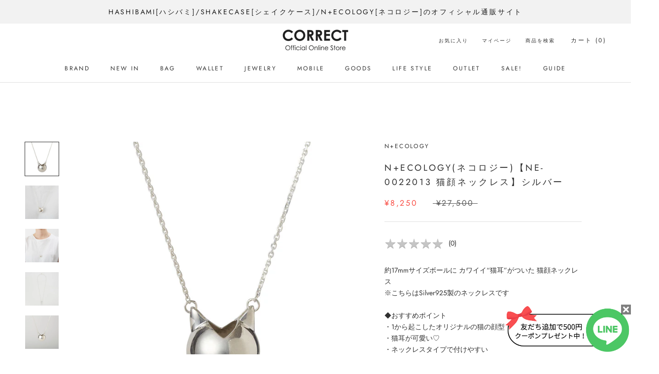

--- FILE ---
content_type: text/html; charset=utf-8
request_url: https://shop-correct.com/products/n-ecology-ne-0022013-%E7%8C%AB%E9%A1%94%E3%83%8D%E3%83%83%E3%82%AF%E3%83%AC%E3%82%B9-%E3%82%B7%E3%83%AB%E3%83%90%E3%83%BC
body_size: 69015
content:
<!doctype html>

<html class="no-js" lang="ja">
  <head>
    <meta charset="utf-8"> 
    <meta http-equiv="X-UA-Compatible" content="IE=edge,chrome=1">
    <meta name="viewport" content="width=device-width, initial-scale=1.0, height=device-height, minimum-scale=1.0, maximum-scale=1.0">
    <meta name="theme-color" content="">

    <title>
      N+Ecology(ネコロジー)【NE-0022013 猫顔ネックレス】シルバー &ndash; CORRECT Official Online Store
    </title><meta name="description" content="約17mmサイズボールに カワイイ“猫耳”がついた ネコロジーオリジナル猫顔ネックレス♪ くN+Ecologyの刻印ロゴ入り&gt; シルバー925製なので アレルギーの方にも比較的安心◎シンプルなデザインなので色々なSTYLEに合わせやすいのもオススメです！　猫好きさんへのプレゼントにもぜひ♡ ♢シルバーアクセサリーで一般的に使用される素材「Silver925」925とは銀（シルバー）の含有率が92.5％であることを示します。銀は非常に柔らかいため、銀100％ではアクセサリーの素材としては扱いにくく向いていません。そのため主に銅など、その他の金属を混ぜ合わせて使用します。Sterling Silver（スターリングシルバー）とも呼ばれています。アレルギーを起こしにくい銀を使用しているため、肌に優しく金属アレルギーの方にも比較的安心してお使いいただけます。"><link rel="canonical" href="https://shop-correct.com/products/n-ecology-ne-0022013-%e7%8c%ab%e9%a1%94%e3%83%8d%e3%83%83%e3%82%af%e3%83%ac%e3%82%b9-%e3%82%b7%e3%83%ab%e3%83%90%e3%83%bc"><link rel="shortcut icon" href="//shop-correct.com/cdn/shop/files/favicon_3ac7f48e-7654-436e-ae1c-bd11570cdb43_96x.png?v=1764215015" type="image/png"><meta property="og:type" content="product">
  <meta property="og:title" content="N+Ecology(ネコロジー)【NE-0022013 猫顔ネックレス】シルバー"><meta property="og:image" content="http://shop-correct.com/cdn/shop/products/01_c2100445-41a9-4708-a5c1-9090b0e02ccf.jpg?v=1669255275">
    <meta property="og:image:secure_url" content="https://shop-correct.com/cdn/shop/products/01_c2100445-41a9-4708-a5c1-9090b0e02ccf.jpg?v=1669255275">
    <meta property="og:image:width" content="1000">
    <meta property="og:image:height" content="1000"><meta property="product:price:amount" content="8,250">
  <meta property="product:price:currency" content="JPY"><meta property="og:description" content="約17mmサイズボールに カワイイ“猫耳”がついた ネコロジーオリジナル猫顔ネックレス♪ くN+Ecologyの刻印ロゴ入り&gt; シルバー925製なので アレルギーの方にも比較的安心◎シンプルなデザインなので色々なSTYLEに合わせやすいのもオススメです！　猫好きさんへのプレゼントにもぜひ♡ ♢シルバーアクセサリーで一般的に使用される素材「Silver925」925とは銀（シルバー）の含有率が92.5％であることを示します。銀は非常に柔らかいため、銀100％ではアクセサリーの素材としては扱いにくく向いていません。そのため主に銅など、その他の金属を混ぜ合わせて使用します。Sterling Silver（スターリングシルバー）とも呼ばれています。アレルギーを起こしにくい銀を使用しているため、肌に優しく金属アレルギーの方にも比較的安心してお使いいただけます。"><meta property="og:url" content="https://shop-correct.com/products/n-ecology-ne-0022013-%e7%8c%ab%e9%a1%94%e3%83%8d%e3%83%83%e3%82%af%e3%83%ac%e3%82%b9-%e3%82%b7%e3%83%ab%e3%83%90%e3%83%bc">
<meta property="og:site_name" content="CORRECT Official Online Store"><meta name="twitter:card" content="summary"><meta name="twitter:title" content="N+Ecology(ネコロジー)【NE-0022013 猫顔ネックレス】シルバー">
  <meta name="twitter:description" content="約17mmサイズボールに カワイイ“猫耳”がついた 猫顔ネックレス※こちらはSilver925製のネックレスです◆おすすめポイント・1から起こしたオリジナルの猫の顔型！・猫耳が可愛い♡・ネックレスタイプで付けやすい・さりげなくN＋Ecologyの刻印ロゴ入り！・シルバー925製なので アレルギーの方にも比較的安心♪・内側が空洞なので比較的軽い仕上がり○・シンプルに仕上げているので色々なコーデに合わせやすい・自分へのご褒美にオススメです♡♢ Silver925（シルバー925） ♢シルバーアクセサリーで一般的に使用される素材「Silver925」925とは銀（シルバー）の含有率が92.5％であることを示します。銀は非常に柔らかいため、銀100％ではアクセサリーの素材としては扱いにくく向いていません。そのため主に銅など、その他の金属を混ぜ合わせて使用します。Sterling Silver（スターリングシルバー）とも呼ばれています。アレルギーを起こしにくい銀を使用しているため、肌に優しく金属アレルギーの方にも比較的安心してお使いいただけます。【日頃のお手入れとして】・使用後は汗や汚れをふき取り、直射日光や埃（ほこり）を避け、湿度の低いところで保管してください・着用中に地金に細かいキズが付いた場合はジュエリー専用のクロスで磨いてください。（傷や汚れがひどい場合は、お近くの専門業者にご相談ください）※モニター環境などにより実際の商品と多少色味が異なる場合がございます。予めご了承ください。※商品画像はサンプルです。告知することなく、色味・パーツ・仕様などに若干の変更がでる場合がございます。
【ラッピング用商材】はこちらから購入">
  <meta name="twitter:image" content="https://shop-correct.com/cdn/shop/products/01_c2100445-41a9-4708-a5c1-9090b0e02ccf_600x600_crop_center.jpg?v=1669255275">
    <style>
  @font-face {
  font-family: Jost;
  font-weight: 400;
  font-style: normal;
  font-display: fallback;
  src: url("//shop-correct.com/cdn/fonts/jost/jost_n4.d47a1b6347ce4a4c9f437608011273009d91f2b7.woff2") format("woff2"),
       url("//shop-correct.com/cdn/fonts/jost/jost_n4.791c46290e672b3f85c3d1c651ef2efa3819eadd.woff") format("woff");
}

  @font-face {
  font-family: Jost;
  font-weight: 400;
  font-style: normal;
  font-display: fallback;
  src: url("//shop-correct.com/cdn/fonts/jost/jost_n4.d47a1b6347ce4a4c9f437608011273009d91f2b7.woff2") format("woff2"),
       url("//shop-correct.com/cdn/fonts/jost/jost_n4.791c46290e672b3f85c3d1c651ef2efa3819eadd.woff") format("woff");
}


  @font-face {
  font-family: Jost;
  font-weight: 700;
  font-style: normal;
  font-display: fallback;
  src: url("//shop-correct.com/cdn/fonts/jost/jost_n7.921dc18c13fa0b0c94c5e2517ffe06139c3615a3.woff2") format("woff2"),
       url("//shop-correct.com/cdn/fonts/jost/jost_n7.cbfc16c98c1e195f46c536e775e4e959c5f2f22b.woff") format("woff");
}

  @font-face {
  font-family: Jost;
  font-weight: 400;
  font-style: italic;
  font-display: fallback;
  src: url("//shop-correct.com/cdn/fonts/jost/jost_i4.b690098389649750ada222b9763d55796c5283a5.woff2") format("woff2"),
       url("//shop-correct.com/cdn/fonts/jost/jost_i4.fd766415a47e50b9e391ae7ec04e2ae25e7e28b0.woff") format("woff");
}

  @font-face {
  font-family: Jost;
  font-weight: 700;
  font-style: italic;
  font-display: fallback;
  src: url("//shop-correct.com/cdn/fonts/jost/jost_i7.d8201b854e41e19d7ed9b1a31fe4fe71deea6d3f.woff2") format("woff2"),
       url("//shop-correct.com/cdn/fonts/jost/jost_i7.eae515c34e26b6c853efddc3fc0c552e0de63757.woff") format("woff");
}


  :root {
    --heading-font-family : Jost, sans-serif;
    --heading-font-weight : 400;
    --heading-font-style  : normal;

    --text-font-family : Jost, sans-serif;
    --text-font-weight : 400;
    --text-font-style  : normal;

    --base-text-font-size   : 14px;
    --default-text-font-size: 14px;--background          : #ffffff;
    --background-rgb      : 255, 255, 255;
    --light-background    : #ffffff;
    --light-background-rgb: 255, 255, 255;
    --heading-color       : #303030;
    --text-color          : #303030;
    --text-color-rgb      : 48, 48, 48;
    --text-color-light    : #595959;
    --text-color-light-rgb: 89, 89, 89;
    --link-color          : #000000;
    --link-color-rgb      : 0, 0, 0;
    --border-color        : #e0e0e0;
    --border-color-rgb    : 224, 224, 224;

    --button-background    : #5c5c5c;
    --button-background-rgb: 92, 92, 92;
    --button-text-color    : #ffffff;

    --header-background       : #ffffff;
    --header-heading-color    : #303030;
    --header-light-text-color : #595959;
    --header-border-color     : #e0e0e0;

    --footer-background    : #ffffff;
    --footer-text-color    : #595959;
    --footer-heading-color : #303030;
    --footer-border-color  : #e6e6e6;

    --navigation-background      : #ffffff;
    --navigation-background-rgb  : 255, 255, 255;
    --navigation-text-color      : #303030;
    --navigation-text-color-light: rgba(48, 48, 48, 0.5);
    --navigation-border-color    : rgba(48, 48, 48, 0.25);

    --newsletter-popup-background     : #ffffff;
    --newsletter-popup-text-color     : #303030;
    --newsletter-popup-text-color-rgb : 48, 48, 48;

    --secondary-elements-background       : #fce7a8;
    --secondary-elements-background-rgb   : 252, 231, 168;
    --secondary-elements-text-color       : #303030;
    --secondary-elements-text-color-light : rgba(48, 48, 48, 0.5);
    --secondary-elements-border-color     : rgba(48, 48, 48, 0.25);

    --product-sale-price-color    : #f94c43;
    --product-sale-price-color-rgb: 249, 76, 67;
    --product-star-rating: #f6a429;

    /* Shopify related variables */
    --payment-terms-background-color: #ffffff;

    /* Products */

    --horizontal-spacing-four-products-per-row: 60px;
        --horizontal-spacing-two-products-per-row : 60px;

    --vertical-spacing-four-products-per-row: 60px;
        --vertical-spacing-two-products-per-row : 75px;

    /* Animation */
    --drawer-transition-timing: cubic-bezier(0.645, 0.045, 0.355, 1);
    --header-base-height: 80px; /* We set a default for browsers that do not support CSS variables */

    /* Cursors */
    --cursor-zoom-in-svg    : url(//shop-correct.com/cdn/shop/t/272/assets/cursor-zoom-in.svg?v=169337020044000511451747498193);
    --cursor-zoom-in-2x-svg : url(//shop-correct.com/cdn/shop/t/272/assets/cursor-zoom-in-2x.svg?v=163885027072013793871747498193);
  }
</style>

<script>
  // IE11 does not have support for CSS variables, so we have to polyfill them
  if (!(((window || {}).CSS || {}).supports && window.CSS.supports('(--a: 0)'))) {
    const script = document.createElement('script');
    script.type = 'text/javascript';
    script.src = 'https://cdn.jsdelivr.net/npm/css-vars-ponyfill@2';
    script.onload = function() {
      cssVars({});
    };

    document.getElementsByTagName('head')[0].appendChild(script);
  }
</script>

    <script>window.performance && window.performance.mark && window.performance.mark('shopify.content_for_header.start');</script><meta name="google-site-verification" content="bKoqKQye3kG6qDw45WS9aMmSpOzmWbnQhtn6M-lp3SM">
<meta id="shopify-digital-wallet" name="shopify-digital-wallet" content="/65731068152/digital_wallets/dialog">
<meta name="shopify-checkout-api-token" content="aa5084b3039e4705eb04c0b4976af98f">
<link rel="alternate" type="application/json+oembed" href="https://shop-correct.com/products/n-ecology-ne-0022013-%e7%8c%ab%e9%a1%94%e3%83%8d%e3%83%83%e3%82%af%e3%83%ac%e3%82%b9-%e3%82%b7%e3%83%ab%e3%83%90%e3%83%bc.oembed">
<script async="async" src="/checkouts/internal/preloads.js?locale=ja-JP"></script>
<link rel="preconnect" href="https://shop.app" crossorigin="anonymous">
<script async="async" src="https://shop.app/checkouts/internal/preloads.js?locale=ja-JP&shop_id=65731068152" crossorigin="anonymous"></script>
<script id="apple-pay-shop-capabilities" type="application/json">{"shopId":65731068152,"countryCode":"JP","currencyCode":"JPY","merchantCapabilities":["supports3DS"],"merchantId":"gid:\/\/shopify\/Shop\/65731068152","merchantName":"CORRECT Official Online Store","requiredBillingContactFields":["postalAddress","email","phone"],"requiredShippingContactFields":["postalAddress","email","phone"],"shippingType":"shipping","supportedNetworks":["visa","masterCard","amex","jcb","discover"],"total":{"type":"pending","label":"CORRECT Official Online Store","amount":"1.00"},"shopifyPaymentsEnabled":true,"supportsSubscriptions":true}</script>
<script id="shopify-features" type="application/json">{"accessToken":"aa5084b3039e4705eb04c0b4976af98f","betas":["rich-media-storefront-analytics"],"domain":"shop-correct.com","predictiveSearch":false,"shopId":65731068152,"locale":"ja"}</script>
<script>var Shopify = Shopify || {};
Shopify.shop = "correct-official-online-store.myshopify.com";
Shopify.locale = "ja";
Shopify.currency = {"active":"JPY","rate":"1.0"};
Shopify.country = "JP";
Shopify.theme = {"name":"最新Prestige_D2C-SQUAREのコピー","id":150901850360,"schema_name":"Prestige","schema_version":"5.7.1","theme_store_id":855,"role":"main"};
Shopify.theme.handle = "null";
Shopify.theme.style = {"id":null,"handle":null};
Shopify.cdnHost = "shop-correct.com/cdn";
Shopify.routes = Shopify.routes || {};
Shopify.routes.root = "/";</script>
<script type="module">!function(o){(o.Shopify=o.Shopify||{}).modules=!0}(window);</script>
<script>!function(o){function n(){var o=[];function n(){o.push(Array.prototype.slice.apply(arguments))}return n.q=o,n}var t=o.Shopify=o.Shopify||{};t.loadFeatures=n(),t.autoloadFeatures=n()}(window);</script>
<script>
  window.ShopifyPay = window.ShopifyPay || {};
  window.ShopifyPay.apiHost = "shop.app\/pay";
  window.ShopifyPay.redirectState = null;
</script>
<script id="shop-js-analytics" type="application/json">{"pageType":"product"}</script>
<script defer="defer" async type="module" src="//shop-correct.com/cdn/shopifycloud/shop-js/modules/v2/client.init-shop-cart-sync_B6iN3ppr.ja.esm.js"></script>
<script defer="defer" async type="module" src="//shop-correct.com/cdn/shopifycloud/shop-js/modules/v2/chunk.common_JT7zyiq2.esm.js"></script>
<script type="module">
  await import("//shop-correct.com/cdn/shopifycloud/shop-js/modules/v2/client.init-shop-cart-sync_B6iN3ppr.ja.esm.js");
await import("//shop-correct.com/cdn/shopifycloud/shop-js/modules/v2/chunk.common_JT7zyiq2.esm.js");

  window.Shopify.SignInWithShop?.initShopCartSync?.({"fedCMEnabled":true,"windoidEnabled":true});

</script>
<script>
  window.Shopify = window.Shopify || {};
  if (!window.Shopify.featureAssets) window.Shopify.featureAssets = {};
  window.Shopify.featureAssets['shop-js'] = {"shop-cart-sync":["modules/v2/client.shop-cart-sync_VIz1k5WV.ja.esm.js","modules/v2/chunk.common_JT7zyiq2.esm.js"],"init-fed-cm":["modules/v2/client.init-fed-cm_DQ0WZlkr.ja.esm.js","modules/v2/chunk.common_JT7zyiq2.esm.js"],"init-shop-email-lookup-coordinator":["modules/v2/client.init-shop-email-lookup-coordinator_CRJBBzlR.ja.esm.js","modules/v2/chunk.common_JT7zyiq2.esm.js"],"init-shop-cart-sync":["modules/v2/client.init-shop-cart-sync_B6iN3ppr.ja.esm.js","modules/v2/chunk.common_JT7zyiq2.esm.js"],"shop-cash-offers":["modules/v2/client.shop-cash-offers_Cpza2kF2.ja.esm.js","modules/v2/chunk.common_JT7zyiq2.esm.js","modules/v2/chunk.modal_GaCqCnWK.esm.js"],"shop-toast-manager":["modules/v2/client.shop-toast-manager_ByTne4Sx.ja.esm.js","modules/v2/chunk.common_JT7zyiq2.esm.js"],"init-windoid":["modules/v2/client.init-windoid_BeC-1Lqo.ja.esm.js","modules/v2/chunk.common_JT7zyiq2.esm.js"],"shop-button":["modules/v2/client.shop-button_DBB221DK.ja.esm.js","modules/v2/chunk.common_JT7zyiq2.esm.js"],"avatar":["modules/v2/client.avatar_BTnouDA3.ja.esm.js"],"init-customer-accounts-sign-up":["modules/v2/client.init-customer-accounts-sign-up_BbBUeSUX.ja.esm.js","modules/v2/client.shop-login-button_D3GMhygH.ja.esm.js","modules/v2/chunk.common_JT7zyiq2.esm.js","modules/v2/chunk.modal_GaCqCnWK.esm.js"],"pay-button":["modules/v2/client.pay-button_-X0E0YP1.ja.esm.js","modules/v2/chunk.common_JT7zyiq2.esm.js"],"init-shop-for-new-customer-accounts":["modules/v2/client.init-shop-for-new-customer-accounts_m5tLLoD1.ja.esm.js","modules/v2/client.shop-login-button_D3GMhygH.ja.esm.js","modules/v2/chunk.common_JT7zyiq2.esm.js","modules/v2/chunk.modal_GaCqCnWK.esm.js"],"shop-login-button":["modules/v2/client.shop-login-button_D3GMhygH.ja.esm.js","modules/v2/chunk.common_JT7zyiq2.esm.js","modules/v2/chunk.modal_GaCqCnWK.esm.js"],"shop-follow-button":["modules/v2/client.shop-follow-button_Blm-Butl.ja.esm.js","modules/v2/chunk.common_JT7zyiq2.esm.js","modules/v2/chunk.modal_GaCqCnWK.esm.js"],"init-customer-accounts":["modules/v2/client.init-customer-accounts_BsGvmHRY.ja.esm.js","modules/v2/client.shop-login-button_D3GMhygH.ja.esm.js","modules/v2/chunk.common_JT7zyiq2.esm.js","modules/v2/chunk.modal_GaCqCnWK.esm.js"],"lead-capture":["modules/v2/client.lead-capture_CV37ecIC.ja.esm.js","modules/v2/chunk.common_JT7zyiq2.esm.js","modules/v2/chunk.modal_GaCqCnWK.esm.js"],"checkout-modal":["modules/v2/client.checkout-modal_O3fwC3-U.ja.esm.js","modules/v2/chunk.common_JT7zyiq2.esm.js","modules/v2/chunk.modal_GaCqCnWK.esm.js"],"shop-login":["modules/v2/client.shop-login_BeEsdD2Q.ja.esm.js","modules/v2/chunk.common_JT7zyiq2.esm.js","modules/v2/chunk.modal_GaCqCnWK.esm.js"],"payment-terms":["modules/v2/client.payment-terms_C_A6C2lI.ja.esm.js","modules/v2/chunk.common_JT7zyiq2.esm.js","modules/v2/chunk.modal_GaCqCnWK.esm.js"]};
</script>
<script>(function() {
  var isLoaded = false;
  function asyncLoad() {
    if (isLoaded) return;
    isLoaded = true;
    var urls = ["https:\/\/documents-app.mixlogue.jp\/scripts\/ue87f9sf8e7rd.min.js?shop=correct-official-online-store.myshopify.com","https:\/\/documents-app.mixlogue.jp\/scripts\/delivery.js?shop=correct-official-online-store.myshopify.com","\/\/cdn.shopify.com\/proxy\/ffe19eab86b82374300a29ad707dfb91fc1c6488d34a9ce0eec3fe87c2cf7f58\/shippingmanagerprod.z11.web.core.windows.net\/correct-official-online-store.myshopify.com_haiso_datetimespecific.js?v=20240806132424\u0026shop=correct-official-online-store.myshopify.com\u0026sp-cache-control=cHVibGljLCBtYXgtYWdlPTkwMA"];
    for (var i = 0; i < urls.length; i++) {
      var s = document.createElement('script');
      s.type = 'text/javascript';
      s.async = true;
      s.src = urls[i];
      var x = document.getElementsByTagName('script')[0];
      x.parentNode.insertBefore(s, x);
    }
  };
  if(window.attachEvent) {
    window.attachEvent('onload', asyncLoad);
  } else {
    window.addEventListener('load', asyncLoad, false);
  }
})();</script>
<script id="__st">var __st={"a":65731068152,"offset":32400,"reqid":"12a179a6-7ee4-4eca-8c18-854571e0bdef-1768580601","pageurl":"shop-correct.com\/products\/n-ecology-ne-0022013-%E7%8C%AB%E9%A1%94%E3%83%8D%E3%83%83%E3%82%AF%E3%83%AC%E3%82%B9-%E3%82%B7%E3%83%AB%E3%83%90%E3%83%BC","u":"363b882d4cef","p":"product","rtyp":"product","rid":7874658238712};</script>
<script>window.ShopifyPaypalV4VisibilityTracking = true;</script>
<script id="captcha-bootstrap">!function(){'use strict';const t='contact',e='account',n='new_comment',o=[[t,t],['blogs',n],['comments',n],[t,'customer']],c=[[e,'customer_login'],[e,'guest_login'],[e,'recover_customer_password'],[e,'create_customer']],r=t=>t.map((([t,e])=>`form[action*='/${t}']:not([data-nocaptcha='true']) input[name='form_type'][value='${e}']`)).join(','),a=t=>()=>t?[...document.querySelectorAll(t)].map((t=>t.form)):[];function s(){const t=[...o],e=r(t);return a(e)}const i='password',u='form_key',d=['recaptcha-v3-token','g-recaptcha-response','h-captcha-response',i],f=()=>{try{return window.sessionStorage}catch{return}},m='__shopify_v',_=t=>t.elements[u];function p(t,e,n=!1){try{const o=window.sessionStorage,c=JSON.parse(o.getItem(e)),{data:r}=function(t){const{data:e,action:n}=t;return t[m]||n?{data:e,action:n}:{data:t,action:n}}(c);for(const[e,n]of Object.entries(r))t.elements[e]&&(t.elements[e].value=n);n&&o.removeItem(e)}catch(o){console.error('form repopulation failed',{error:o})}}const l='form_type',E='cptcha';function T(t){t.dataset[E]=!0}const w=window,h=w.document,L='Shopify',v='ce_forms',y='captcha';let A=!1;((t,e)=>{const n=(g='f06e6c50-85a8-45c8-87d0-21a2b65856fe',I='https://cdn.shopify.com/shopifycloud/storefront-forms-hcaptcha/ce_storefront_forms_captcha_hcaptcha.v1.5.2.iife.js',D={infoText:'hCaptchaによる保護',privacyText:'プライバシー',termsText:'利用規約'},(t,e,n)=>{const o=w[L][v],c=o.bindForm;if(c)return c(t,g,e,D).then(n);var r;o.q.push([[t,g,e,D],n]),r=I,A||(h.body.append(Object.assign(h.createElement('script'),{id:'captcha-provider',async:!0,src:r})),A=!0)});var g,I,D;w[L]=w[L]||{},w[L][v]=w[L][v]||{},w[L][v].q=[],w[L][y]=w[L][y]||{},w[L][y].protect=function(t,e){n(t,void 0,e),T(t)},Object.freeze(w[L][y]),function(t,e,n,w,h,L){const[v,y,A,g]=function(t,e,n){const i=e?o:[],u=t?c:[],d=[...i,...u],f=r(d),m=r(i),_=r(d.filter((([t,e])=>n.includes(e))));return[a(f),a(m),a(_),s()]}(w,h,L),I=t=>{const e=t.target;return e instanceof HTMLFormElement?e:e&&e.form},D=t=>v().includes(t);t.addEventListener('submit',(t=>{const e=I(t);if(!e)return;const n=D(e)&&!e.dataset.hcaptchaBound&&!e.dataset.recaptchaBound,o=_(e),c=g().includes(e)&&(!o||!o.value);(n||c)&&t.preventDefault(),c&&!n&&(function(t){try{if(!f())return;!function(t){const e=f();if(!e)return;const n=_(t);if(!n)return;const o=n.value;o&&e.removeItem(o)}(t);const e=Array.from(Array(32),(()=>Math.random().toString(36)[2])).join('');!function(t,e){_(t)||t.append(Object.assign(document.createElement('input'),{type:'hidden',name:u})),t.elements[u].value=e}(t,e),function(t,e){const n=f();if(!n)return;const o=[...t.querySelectorAll(`input[type='${i}']`)].map((({name:t})=>t)),c=[...d,...o],r={};for(const[a,s]of new FormData(t).entries())c.includes(a)||(r[a]=s);n.setItem(e,JSON.stringify({[m]:1,action:t.action,data:r}))}(t,e)}catch(e){console.error('failed to persist form',e)}}(e),e.submit())}));const S=(t,e)=>{t&&!t.dataset[E]&&(n(t,e.some((e=>e===t))),T(t))};for(const o of['focusin','change'])t.addEventListener(o,(t=>{const e=I(t);D(e)&&S(e,y())}));const B=e.get('form_key'),M=e.get(l),P=B&&M;t.addEventListener('DOMContentLoaded',(()=>{const t=y();if(P)for(const e of t)e.elements[l].value===M&&p(e,B);[...new Set([...A(),...v().filter((t=>'true'===t.dataset.shopifyCaptcha))])].forEach((e=>S(e,t)))}))}(h,new URLSearchParams(w.location.search),n,t,e,['guest_login'])})(!0,!0)}();</script>
<script integrity="sha256-4kQ18oKyAcykRKYeNunJcIwy7WH5gtpwJnB7kiuLZ1E=" data-source-attribution="shopify.loadfeatures" defer="defer" src="//shop-correct.com/cdn/shopifycloud/storefront/assets/storefront/load_feature-a0a9edcb.js" crossorigin="anonymous"></script>
<script crossorigin="anonymous" defer="defer" src="//shop-correct.com/cdn/shopifycloud/storefront/assets/shopify_pay/storefront-65b4c6d7.js?v=20250812"></script>
<script data-source-attribution="shopify.dynamic_checkout.dynamic.init">var Shopify=Shopify||{};Shopify.PaymentButton=Shopify.PaymentButton||{isStorefrontPortableWallets:!0,init:function(){window.Shopify.PaymentButton.init=function(){};var t=document.createElement("script");t.src="https://shop-correct.com/cdn/shopifycloud/portable-wallets/latest/portable-wallets.ja.js",t.type="module",document.head.appendChild(t)}};
</script>
<script data-source-attribution="shopify.dynamic_checkout.buyer_consent">
  function portableWalletsHideBuyerConsent(e){var t=document.getElementById("shopify-buyer-consent"),n=document.getElementById("shopify-subscription-policy-button");t&&n&&(t.classList.add("hidden"),t.setAttribute("aria-hidden","true"),n.removeEventListener("click",e))}function portableWalletsShowBuyerConsent(e){var t=document.getElementById("shopify-buyer-consent"),n=document.getElementById("shopify-subscription-policy-button");t&&n&&(t.classList.remove("hidden"),t.removeAttribute("aria-hidden"),n.addEventListener("click",e))}window.Shopify?.PaymentButton&&(window.Shopify.PaymentButton.hideBuyerConsent=portableWalletsHideBuyerConsent,window.Shopify.PaymentButton.showBuyerConsent=portableWalletsShowBuyerConsent);
</script>
<script data-source-attribution="shopify.dynamic_checkout.cart.bootstrap">document.addEventListener("DOMContentLoaded",(function(){function t(){return document.querySelector("shopify-accelerated-checkout-cart, shopify-accelerated-checkout")}if(t())Shopify.PaymentButton.init();else{new MutationObserver((function(e,n){t()&&(Shopify.PaymentButton.init(),n.disconnect())})).observe(document.body,{childList:!0,subtree:!0})}}));
</script>
<link id="shopify-accelerated-checkout-styles" rel="stylesheet" media="screen" href="https://shop-correct.com/cdn/shopifycloud/portable-wallets/latest/accelerated-checkout-backwards-compat.css" crossorigin="anonymous">
<style id="shopify-accelerated-checkout-cart">
        #shopify-buyer-consent {
  margin-top: 1em;
  display: inline-block;
  width: 100%;
}

#shopify-buyer-consent.hidden {
  display: none;
}

#shopify-subscription-policy-button {
  background: none;
  border: none;
  padding: 0;
  text-decoration: underline;
  font-size: inherit;
  cursor: pointer;
}

#shopify-subscription-policy-button::before {
  box-shadow: none;
}

      </style>

<script>window.performance && window.performance.mark && window.performance.mark('shopify.content_for_header.end');</script>

    <link href="https://fonts.googleapis.com/icon?family=Material+Icons" rel="stylesheet">
    <link rel="stylesheet" href="https://use.fontawesome.com/releases/v5.5.0/css/all.css">
    <link rel="stylesheet" href="//shop-correct.com/cdn/shop/t/272/assets/theme.css?v=157127512766899890041747498179">

    <script>// This allows to expose several variables to the global scope, to be used in scripts
      window.theme = {
        pageType: "product",
        moneyFormat: "¥{{amount_no_decimals}}",
        moneyWithCurrencyFormat: "¥{{amount_no_decimals}} JPY",
        currencyCodeEnabled: false,
        productImageSize: "natural",
        searchMode: "product",
        showPageTransition: false,
        showElementStaggering: true,
        showImageZooming: true
      };

      window.routes = {
        rootUrl: "\/",
        rootUrlWithoutSlash: '',
        cartUrl: "\/cart",
        cartAddUrl: "\/cart\/add",
        cartChangeUrl: "\/cart\/change",
        searchUrl: "\/search",
        productRecommendationsUrl: "\/recommendations\/products"
      };

      window.languages = {
        cartAddNote: "店舗への伝言などがありましたらご入力ください。(※ラッピングをご希望の方は、商品と一緒に有料ラッピング袋をご購入ください。)(※オーダーのお間違いはございませんか？ 色やサイズのお間違いがないか最終のご確認をお願いします。)",
        cartEditNote: "注文メモを変更",
        productImageLoadingError: "この画像を読み込めませんでした。 ページをリロードしてください。",
        productFormAddToCart: "カートに追加する",
        productFormUnavailable: "お取り扱いできません",
        productFormSoldOut: "売り切れ",
        shippingEstimatorOneResult: "1つのオプションが利用可能：",
        shippingEstimatorMoreResults: "{{count}}つのオプションが利用可能：",
        shippingEstimatorNoResults: "配送が見つかりませんでした"
      };

      window.lazySizesConfig = {
        loadHidden: false,
        hFac: 0.5,
        expFactor: 2,
        ricTimeout: 150,
        lazyClass: 'Image--lazyLoad',
        loadingClass: 'Image--lazyLoading',
        loadedClass: 'Image--lazyLoaded'
      };

      document.documentElement.className = document.documentElement.className.replace('no-js', 'js');
      document.documentElement.style.setProperty('--window-height', window.innerHeight + 'px');

      // We do a quick detection of some features (we could use Modernizr but for so little...)
      (function() {
        document.documentElement.className += ((window.CSS && window.CSS.supports('(position: sticky) or (position: -webkit-sticky)')) ? ' supports-sticky' : ' no-supports-sticky');
        document.documentElement.className += (window.matchMedia('(-moz-touch-enabled: 1), (hover: none)')).matches ? ' no-supports-hover' : ' supports-hover';
      }());

      
    </script>

    <!-- Google Tag Manager -->
<script>(function(w,d,s,l,i){w[l]=w[l]||[];w[l].push({'gtm.start':
new Date().getTime(),event:'gtm.js'});var f=d.getElementsByTagName(s)[0],
j=d.createElement(s),dl=l!='dataLayer'?'&l='+l:'';j.async=true;j.src=
'https://www.googletagmanager.com/gtm.js?id='+i+dl;f.parentNode.insertBefore(j,f);
})(window,document,'script','dataLayer','GTM-KSG8SHW');</script>
<!-- End Google Tag Manager -->

    <script src="//shop-correct.com/cdn/shop/t/272/assets/lazysizes.min.js?v=174358363404432586981747498177" async></script><script src="//shop-correct.com/cdn/shop/t/272/assets/libs.min.js?v=26178543184394469741747498178" defer></script>
    <script src="//shop-correct.com/cdn/shop/t/272/assets/theme.js?v=136432947336758271551747498180" defer></script>
    <script src="//shop-correct.com/cdn/shop/t/272/assets/custom.js?v=183944157590872491501747498177" defer></script>

    <script>
      (function () {
        window.onpageshow = function() {
          if (window.theme.showPageTransition) {
            var pageTransition = document.querySelector('.PageTransition');

            if (pageTransition) {
              pageTransition.style.visibility = 'visible';
              pageTransition.style.opacity = '0';
            }
          }

          // When the page is loaded from the cache, we have to reload the cart content
          document.documentElement.dispatchEvent(new CustomEvent('cart:refresh', {
            bubbles: true
          }));
        };
      })();
    </script>

    <meta name="google-site-verification" content="sAGlM4wBjllq9hpnwQIDsTowEdZeKXowyasyVJBkRAQ" />

    
  <script type="application/ld+json">
  {
    "@context": "http://schema.org",
    "@type": "Product",
    "offers": [{
          "@type": "Offer",
          "name": "シルバー系",
          "availability":"https://schema.org/InStock",
          "price": 8250.0,
          "priceCurrency": "JPY",
          "priceValidUntil": "2026-01-27","sku": "NE0022013_ネックレス (シルバー)_JAN:4582639263392","url": "/products/n-ecology-ne-0022013-%E7%8C%AB%E9%A1%94%E3%83%8D%E3%83%83%E3%82%AF%E3%83%AC%E3%82%B9-%E3%82%B7%E3%83%AB%E3%83%90%E3%83%BC?variant=43487479759096"
        }
],
      "gtin13": "4582639263392",
      "productId": "4582639263392",
    "brand": {
      "name": "N+Ecology"
    },
    "name": "N+Ecology(ネコロジー)【NE-0022013 猫顔ネックレス】シルバー",
    "description": "約17mmサイズボールに カワイイ“猫耳”がついた 猫顔ネックレス※こちらはSilver925製のネックレスです◆おすすめポイント・1から起こしたオリジナルの猫の顔型！・猫耳が可愛い♡・ネックレスタイプで付けやすい・さりげなくN＋Ecologyの刻印ロゴ入り！・シルバー925製なので アレルギーの方にも比較的安心♪・内側が空洞なので比較的軽い仕上がり○・シンプルに仕上げているので色々なコーデに合わせやすい・自分へのご褒美にオススメです♡♢ Silver925（シルバー925） ♢シルバーアクセサリーで一般的に使用される素材「Silver925」925とは銀（シルバー）の含有率が92.5％であることを示します。銀は非常に柔らかいため、銀100％ではアクセサリーの素材としては扱いにくく向いていません。そのため主に銅など、その他の金属を混ぜ合わせて使用します。Sterling Silver（スターリングシルバー）とも呼ばれています。アレルギーを起こしにくい銀を使用しているため、肌に優しく金属アレルギーの方にも比較的安心してお使いいただけます。【日頃のお手入れとして】・使用後は汗や汚れをふき取り、直射日光や埃（ほこり）を避け、湿度の低いところで保管してください・着用中に地金に細かいキズが付いた場合はジュエリー専用のクロスで磨いてください。（傷や汚れがひどい場合は、お近くの専門業者にご相談ください）※モニター環境などにより実際の商品と多少色味が異なる場合がございます。予めご了承ください。※商品画像はサンプルです。告知することなく、色味・パーツ・仕様などに若干の変更がでる場合がございます。\n【ラッピング用商材】はこちらから購入",
    "category": "ネックレス",
    "url": "/products/n-ecology-ne-0022013-%E7%8C%AB%E9%A1%94%E3%83%8D%E3%83%83%E3%82%AF%E3%83%AC%E3%82%B9-%E3%82%B7%E3%83%AB%E3%83%90%E3%83%BC",
    "sku": "NE0022013_ネックレス (シルバー)_JAN:4582639263392",
    "image": {
      "@type": "ImageObject",
      "url": "https://shop-correct.com/cdn/shop/products/01_c2100445-41a9-4708-a5c1-9090b0e02ccf_1024x.jpg?v=1669255275",
      "image": "https://shop-correct.com/cdn/shop/products/01_c2100445-41a9-4708-a5c1-9090b0e02ccf_1024x.jpg?v=1669255275",
      "name": "N+Ecology(ネコロジー)【NE-0022013 猫顔ネックレス】シルバー",
      "width": "1024",
      "height": "1024"
    }
  }
  </script>



  <script type="application/ld+json">
  {
    "@context": "http://schema.org",
    "@type": "BreadcrumbList",
  "itemListElement": [{
      "@type": "ListItem",
      "position": 1,
      "name": "ホームページ",
      "item": "https://shop-correct.com"
    },{
          "@type": "ListItem",
          "position": 2,
          "name": "N+Ecology(ネコロジー)【NE-0022013 猫顔ネックレス】シルバー",
          "item": "https://shop-correct.com/products/n-ecology-ne-0022013-%E7%8C%AB%E9%A1%94%E3%83%8D%E3%83%83%E3%82%AF%E3%83%AC%E3%82%B9-%E3%82%B7%E3%83%AB%E3%83%90%E3%83%BC"
        }]
  }
  </script>

 <!-- BEGIN app block: shopify://apps/powerful-form-builder/blocks/app-embed/e4bcb1eb-35b2-42e6-bc37-bfe0e1542c9d --><script type="text/javascript" hs-ignore data-cookieconsent="ignore">
  var Globo = Globo || {};
  var globoFormbuilderRecaptchaInit = function(){};
  var globoFormbuilderHcaptchaInit = function(){};
  window.Globo.FormBuilder = window.Globo.FormBuilder || {};
  window.Globo.FormBuilder.shop = {"configuration":{"money_format":"¥{{amount_no_decimals}}"},"pricing":{"features":{"bulkOrderForm":true,"cartForm":true,"fileUpload":30,"removeCopyright":true,"restrictedEmailDomains":true}},"settings":{"copyright":"Powered by <a href=\"https://globosoftware.net\" target=\"_blank\">Globo</a> <a href=\"https://apps.shopify.com/form-builder-contact-form\" target=\"_blank\">Form</a>","hideWaterMark":false,"reCaptcha":{"recaptchaType":"v2","siteKey":false,"languageCode":"en"},"scrollTop":false,"customCssCode":"","customCssEnabled":false,"additionalColumns":[]},"encryption_form_id":1,"url":"https://form.globosoftware.net/","CDN_URL":"https://dxo9oalx9qc1s.cloudfront.net"};

  if(window.Globo.FormBuilder.shop.settings.customCssEnabled && window.Globo.FormBuilder.shop.settings.customCssCode){
    const customStyle = document.createElement('style');
    customStyle.type = 'text/css';
    customStyle.innerHTML = window.Globo.FormBuilder.shop.settings.customCssCode;
    document.head.appendChild(customStyle);
  }

  window.Globo.FormBuilder.forms = [];
    
      
      
      
      window.Globo.FormBuilder.forms[96832] = {"96832":{"elements":[{"id":"group-1","type":"group","label":"Page 1","description":"","elements":[{"id":"html","type":"html","html":"\u003ca href=\"https:\/\/liff.line.me\/1661019030-ygx860WD?rid=2\"\u003e\u003cimg src=\"https:\/\/scdn.line-apps.com\/n\/line_add_friends\/btn\/ja.png\" alt=\"友だち追加\" height=\"36\" border=\"0\"\u003e\u003c\/a\u003e\u003cbr\u003e\n\n","columnWidth":100},{"id":"select","type":"select","label":"お問い合わせの種別　＊必須","placeholder":"該当するものをお選びください","options":[{"label":"商品に関するご質問","value":"商品に関するご質問"},{"label":"交換 \/ 返品 のお問い合わせ","value":"交換 \/ 返品 のお問い合わせ"},{"label":"修理のご相談","value":"修理のご相談"},{"label":"その他","value":"その他"}],"defaultOption":"","description":"","hideLabel":false,"keepPositionLabel":false,"required":true,"ifHideLabel":false,"inputIcon":"","columnWidth":100},{"id":"text","type":"text","label":"お名前　＊必須","placeholder":"NAME","description":"","limitCharacters":false,"characters":100,"hideLabel":false,"keepPositionLabel":false,"required":true,"ifHideLabel":false,"inputIcon":"","columnWidth":100,"conditionalField":false,"onlyShowIf":false,"select":false},{"id":"phone","type":"phone","label":"お電話番号　＊必須","placeholder":"TEL","description":"","validatePhone":false,"onlyShowFlag":false,"defaultCountryCode":"us","limitCharacters":false,"characters":100,"hideLabel":false,"keepPositionLabel":false,"required":true,"ifHideLabel":false,"inputIcon":"","columnWidth":100,"conditionalField":false,"onlyShowIf":false,"select":false},{"id":"email","type":"email","label":"Eメール　＊必須","placeholder":"E-mail  (ショートメールは返信できませんのでご注意ください)","description":"","limitCharacters":false,"characters":100,"hideLabel":false,"keepPositionLabel":false,"required":true,"ifHideLabel":false,"inputIcon":"","columnWidth":100,"conditionalField":false,"onlyShowIf":false,"select":false},{"id":"text-2","type":"text","label":"ご住所 ","placeholder":"〒 ＆ ADDRESS (任意)","description":"","limitCharacters":false,"characters":100,"hideLabel":false,"keepPositionLabel":false,"required":false,"ifHideLabel":false,"inputIcon":"","columnWidth":100,"conditionalField":false,"onlyShowIf":false,"select":false},{"id":"url","type":"url","label":"閲覧ページのURL","placeholder":"閲覧しているサイトがあればURLを入力してください","description":"","limitCharacters":false,"characters":100,"hideLabel":false,"keepPositionLabel":false,"required":false,"ifHideLabel":false,"inputIcon":"","columnWidth":100,"conditionalField":false,"onlyShowIf":false,"select":false},{"id":"textarea","type":"textarea","label":"メッセージ　＊必須","placeholder":"お問い合わせの内容を入力してください。既にご注文済みの方は「#注文番号」も入力してください。","description":"","limitCharacters":false,"characters":100,"hideLabel":false,"keepPositionLabel":false,"required":true,"ifHideLabel":false,"columnWidth":100,"conditionalField":false,"onlyShowIf":false,"select":false},{"id":"file","type":"file","label":"添付ファイル１  ※jpg\/jpeg\/png のみ","button-text":"Choose file","placeholder":"","allowed-multiple":false,"allowed-extensions":["jpg","jpeg","png"],"description":"","uploadPending":"File is uploading. Please wait a second...","uploadSuccess":"File uploaded successfully","hideLabel":false,"keepPositionLabel":false,"required":false,"ifHideLabel":false,"inputIcon":"\u003csvg aria-hidden=\"true\" focusable=\"false\" data-prefix=\"fas\" data-icon=\"file-alt\" class=\"svg-inline--fa fa-file-alt fa-w-12\" role=\"img\" xmlns=\"http:\/\/www.w3.org\/2000\/svg\" viewBox=\"0 0 384 512\"\u003e\u003cpath fill=\"currentColor\" d=\"M224 136V0H24C10.7 0 0 10.7 0 24v464c0 13.3 10.7 24 24 24h336c13.3 0 24-10.7 24-24V160H248c-13.2 0-24-10.8-24-24zm64 236c0 6.6-5.4 12-12 12H108c-6.6 0-12-5.4-12-12v-8c0-6.6 5.4-12 12-12h168c6.6 0 12 5.4 12 12v8zm0-64c0 6.6-5.4 12-12 12H108c-6.6 0-12-5.4-12-12v-8c0-6.6 5.4-12 12-12h168c6.6 0 12 5.4 12 12v8zm0-72v8c0 6.6-5.4 12-12 12H108c-6.6 0-12-5.4-12-12v-8c0-6.6 5.4-12 12-12h168c6.6 0 12 5.4 12 12zm96-114.1v6.1H256V0h6.1c6.4 0 12.5 2.5 17 7l97.9 98c4.5 4.5 7 10.6 7 16.9z\"\u003e\u003c\/path\u003e\u003c\/svg\u003e","columnWidth":100,"conditionalField":false,"select":false},{"id":"file-2","type":"file","label":"添付ファイル２ ※jpg\/jpeg\/png のみ","button-text":"Choose file","placeholder":"","allowed-multiple":false,"allowed-extensions":["jpg","jpeg","png"],"description":"","uploadPending":"File is uploading. Please wait a second...","uploadSuccess":"File uploaded successfully","hideLabel":false,"keepPositionLabel":false,"required":false,"ifHideLabel":false,"inputIcon":"\u003csvg aria-hidden=\"true\" focusable=\"false\" data-prefix=\"fas\" data-icon=\"file-alt\" class=\"svg-inline--fa fa-file-alt fa-w-12\" role=\"img\" xmlns=\"http:\/\/www.w3.org\/2000\/svg\" viewBox=\"0 0 384 512\"\u003e\u003cpath fill=\"currentColor\" d=\"M224 136V0H24C10.7 0 0 10.7 0 24v464c0 13.3 10.7 24 24 24h336c13.3 0 24-10.7 24-24V160H248c-13.2 0-24-10.8-24-24zm64 236c0 6.6-5.4 12-12 12H108c-6.6 0-12-5.4-12-12v-8c0-6.6 5.4-12 12-12h168c6.6 0 12 5.4 12 12v8zm0-64c0 6.6-5.4 12-12 12H108c-6.6 0-12-5.4-12-12v-8c0-6.6 5.4-12 12-12h168c6.6 0 12 5.4 12 12v8zm0-72v8c0 6.6-5.4 12-12 12H108c-6.6 0-12-5.4-12-12v-8c0-6.6 5.4-12 12-12h168c6.6 0 12 5.4 12 12zm96-114.1v6.1H256V0h6.1c6.4 0 12.5 2.5 17 7l97.9 98c4.5 4.5 7 10.6 7 16.9z\"\u003e\u003c\/path\u003e\u003c\/svg\u003e","columnWidth":100,"conditionalField":false,"select":false}]}],"errorMessage":{"required":"フィールドに入力してください。","invalid":"無効です。","invalidName":"無効なお名前です。ご確認ください。","invalidEmail":"無効なメールアドレスです。ご確認ください。","invalidURL":"無効なURLです。ご確認ください。","invalidPhone":"無効な電話番号です。ご確認ください。","invalidNumber":"無効なナンバーです。ご確認ください。","invalidPassword":"無効なパスワードです。ご確認ください。","confirmPasswordNotMatch":"確認されたパスワードは一致しません。ご確認ください。","customerAlreadyExists":"既に登録されています。","fileSizeLimit":"ファイルサイズの上限を越えました。","fileNotAllowed":"ファイルの拡張子が許可されていません。","requiredCaptcha":"キャプチャーを入力してください。","requiredProducts":"商品をお選びください。","limitQuantity":"商品の残りの在庫を越えています。","shopifyInvalidPhone":"phone - この配信方法を使用するために有効な電話番号を入力してください。","shopifyPhoneHasAlready":"phone - この番号は既に使用されています。","shopifyInvalidProvice":"addresses.province - は無効です","otherError":"問題が発生しました。もう一度お試しください。"},"appearance":{"layout":"boxed","width":600,"style":"classic","mainColor":"rgba(71,71,71,1)","headingColor":"rgba(74,144,226,1)","labelColor":"rgba(63,61,61,1)","descriptionColor":"rgba(102,100,100,1)","optionColor":"rgba(160,153,153,1)","paragraphColor":"rgba(151,149,149,1)","paragraphBackground":"rgba(127,124,124,1)","background":"color","backgroundColor":"rgba(255,255,255,1)","backgroundImage":"","backgroundImageAlignment":"middle","floatingIcon":"\u003csvg aria-hidden=\"true\" focusable=\"false\" data-prefix=\"far\" data-icon=\"envelope\" class=\"svg-inline--fa fa-envelope fa-w-16\" role=\"img\" xmlns=\"http:\/\/www.w3.org\/2000\/svg\" viewBox=\"0 0 512 512\"\u003e\u003cpath fill=\"currentColor\" d=\"M464 64H48C21.49 64 0 85.49 0 112v288c0 26.51 21.49 48 48 48h416c26.51 0 48-21.49 48-48V112c0-26.51-21.49-48-48-48zm0 48v40.805c-22.422 18.259-58.168 46.651-134.587 106.49-16.841 13.247-50.201 45.072-73.413 44.701-23.208.375-56.579-31.459-73.413-44.701C106.18 199.465 70.425 171.067 48 152.805V112h416zM48 400V214.398c22.914 18.251 55.409 43.862 104.938 82.646 21.857 17.205 60.134 55.186 103.062 54.955 42.717.231 80.509-37.199 103.053-54.947 49.528-38.783 82.032-64.401 104.947-82.653V400H48z\"\u003e\u003c\/path\u003e\u003c\/svg\u003e","floatingText":"","displayOnAllPage":false,"position":"bottom right","formType":"normalForm","newTemplate":false,"colorScheme":{"solidButton":{"red":71,"green":71,"blue":71,"alpha":1},"solidButtonLabel":{"red":255,"green":255,"blue":255},"text":{"red":63,"green":61,"blue":61,"alpha":1},"outlineButton":{"red":71,"green":71,"blue":71,"alpha":1},"background":{"red":255,"green":255,"blue":255,"alpha":1}}},"afterSubmit":{"action":"clearForm","message":{"ja":"\u003ch2\u003e\u003cstrong\u003eお問い合わせ頂きありがとうございます\u003c\/strong\u003e\u003c\/h2\u003e\u003ch3\u003e\u0026nbsp;お問い合わせを受け付けました。\u003c\/h3\u003e\u003ch3\u003e通常は、3～4営業日以内にお返事しておりますので暫くお待ちください。\u003c\/h3\u003e\u003ch3\u003e尚、お問い合わせ内容によりましては、更にお時間を頂く場合がございますがご了承くださいませ。\u003c\/h3\u003e\u003cp\u003e\u003cbr\u003e\u003c\/p\u003e\u003cp\u003e※土日、祝日及び「8\/13～8\/16」は当店の夏季休業日となっております。\u003c\/p\u003e\u003cp\u003e上記を除く「2～3営業日」程度で返信を行っておりますが、お問い合わせ内容によりましては、更に期間を頂く場合もございます。\u003c\/p\u003e\u003cp\u003eまた、お問い合わせが集中しました際には順番にご対応いたしますので、ご理解賜りますようお願い申し上げます。\u003c\/p\u003e\u003cp\u003e\u003cbr\u003e\u003c\/p\u003e\u003cp\u003e\u003cspan style=\"color: rgb(0, 102, 204);\"\u003e【夏季休業について】 ⇒\u003c\/span\u003e\u003ca href=\"https:\/\/shop-correct.com\/blogs\/%E3%83%8B%E3%83%A5%E3%83%BC%E3%82%B9\/2024-summer-delivery-info\" rel=\"noopener noreferrer\" target=\"_blank\"\u003e詳しくはこちら\u003c\/a\u003e\u003c\/p\u003e"},"redirectUrl":"","enableGa":true,"gaEventCategory":"Form Builder by Globo","gaEventAction":"Submit","gaEventLabel":"Contact us form","enableFpx":false,"fpxTrackerName":""},"accountPage":{"showAccountDetail":false,"registrationPage":false,"editAccountPage":false,"header":"Header","active":false,"title":"Account details","headerDescription":"Fill out the form to change account information","afterUpdate":"Message after update","message":"\u003ch5\u003eAccount edited successfully!\u003c\/h5\u003e","footer":"Footer","updateText":"Update","footerDescription":""},"footer":{"description":{"ja":"\u003ch5 class=\"ql-align-justify\"\u003e\u003cspan style=\"color: rgb(102, 163, 224);\"\u003e当店からの返信メールが「迷惑メールフォルダ」に振り分けられる場合がございますのでご注意ください。\u003c\/span\u003e\u003c\/h5\u003e\u003ch5 class=\"ql-align-justify\"\u003e\u003cspan style=\"color: rgb(102, 163, 224);\"\u003eまた、稀にシステムエラー等で当店へメールが届かないケースがございます。３～４営業日以内に返信が無かった場合には、お手数ですが再度ご連絡くださいますようお願いいたします。\u003c\/span\u003e\u003c\/h5\u003e\u003ch5 class=\"ql-align-justify\"\u003e\u003cbr\u003e\u003c\/h5\u003e\u003cp class=\"ql-align-justify\"\u003e\u003cbr\u003e\u003c\/p\u003e"},"previousText":"Previous","nextText":"Next","submitText":"送信する","resetButton":false,"resetButtonText":"","submitFullWidth":false,"submitAlignment":"center"},"header":{"active":true,"title":"お問い合わせフォーム","description":{"ja":"\u003cp\u003e商品に関するご質問やご不明点などがございましたら、下記のフォームよりお問い合わせください。\u003c\/p\u003e\u003cp\u003e\u003cbr\u003e\u003c\/p\u003e\u003cp\u003e▶お返事までの目安：３～４日(土日祝除く)\u003c\/p\u003e\u003cp\u003e※店舗閉店後や休業日のお問い合わせは、翌営業日に受付けされます。\u003c\/p\u003e\u003cp\u003e※内容によっては上記よりも期間を要する場合がございます。\u003c\/p\u003e\u003cp\u003e\u003cbr\u003e\u003c\/p\u003e\u003cp\u003e▶ご注文のキャンセル、返品、交換、修理について\u003c\/p\u003e\u003cp\u003e\u003cspan style=\"color: rgb(0, 102, 204);\"\u003e※当サイトでご購入された場合：お問い合わせの際に「ご注文番号、購入日、購入商品」などの情報をお知らせ下さい。\u003c\/span\u003e\u003c\/p\u003e\u003cp\u003e\u003cspan style=\"color: rgb(230, 0, 0);\"\u003e※当サイト以外でご購入された場合：お手数ですがご購入された「店舗\/サイト」までお問い合わせください。当サイトでは直接のご対応致しかねます。\u003c\/span\u003e\u003c\/p\u003e\u003cp\u003e※セキュリティの強化により、当店からのメールが受信できない方が増えております。詳細は \u003ca href=\"https:\/\/shop-correct.com\/pages\/attention-about-receiving-e-mails\" rel=\"noopener noreferrer\" target=\"_blank\" style=\"color: rgb(0, 102, 204);\"\u003eこちら\u003c\/a\u003e\u003c\/p\u003e\u003cp\u003e\u003cbr\u003e\u003c\/p\u003e\u003cp\u003e▶公式LINE\u003c\/p\u003e\u003cp\u003e友だちに追加するとLINEからでもお問い合わせが可能です。\u003c\/p\u003e\u003ch5\u003e（追加後に4問のアンケートに回答すると500円クーポンをプレゼント！）\u003c\/h5\u003e"},"headerAlignment":"left"},"isStepByStepForm":true,"publish":{"requiredLogin":false,"requiredLoginMessage":"Please \u003ca href=\"\/account\/login\" title=\"login\"\u003elogin\u003c\/a\u003e to continue","publishType":"embedCode","embedCode":"\u003cdiv class=\"globo-formbuilder\" data-id=\"OTY4MzI=\"\u003e\u003c\/div\u003e","shortCode":"{formbuilder:OTY4MzI=}","popup":"\u003cbutton class=\"globo-formbuilder-open\" data-id=\"OTY4MzI=\"\u003eOpen form\u003c\/button\u003e","lightbox":"\u003cdiv class=\"globo-form-publish-modal lightbox hidden\" data-id=\"OTY4MzI=\"\u003e\u003cdiv class=\"globo-form-modal-content\"\u003e\u003cdiv class=\"globo-formbuilder\" data-id=\"OTY4MzI=\"\u003e\u003c\/div\u003e\u003c\/div\u003e\u003c\/div\u003e","enableAddShortCode":true,"selectPage":"100259070200","selectPositionOnPage":"bottom","selectTime":"forever","setCookie":"1","setCookieHours":"1","setCookieWeeks":"1"},"reCaptcha":{"enable":false,"note":"Please make sure that you have set Google reCaptcha v2 Site key and Secret key in \u003ca href=\"\/admin\/settings\"\u003eSettings\u003c\/a\u003e"},"html":"\n\u003cdiv class=\"globo-form boxed-form globo-form-id-96832 \" data-locale=\"ja\" \u003e\n\n\u003cstyle\u003e\n\n\n    :root .globo-form-app[data-id=\"96832\"]{\n        \n        --gfb-color-solidButton: 71,71,71;\n        --gfb-color-solidButtonColor: rgb(var(--gfb-color-solidButton));\n        --gfb-color-solidButtonLabel: 255,255,255;\n        --gfb-color-solidButtonLabelColor: rgb(var(--gfb-color-solidButtonLabel));\n        --gfb-color-text: 63,61,61;\n        --gfb-color-textColor: rgb(var(--gfb-color-text));\n        --gfb-color-outlineButton: 71,71,71;\n        --gfb-color-outlineButtonColor: rgb(var(--gfb-color-outlineButton));\n        --gfb-color-background: 255,255,255;\n        --gfb-color-backgroundColor: rgb(var(--gfb-color-background));\n        \n        --gfb-main-color: rgba(71,71,71,1);\n        --gfb-primary-color: var(--gfb-color-solidButtonColor, var(--gfb-main-color));\n        --gfb-primary-text-color: var(--gfb-color-solidButtonLabelColor, #FFF);\n        --gfb-form-width: 600px;\n        --gfb-font-family: inherit;\n        --gfb-font-style: inherit;\n        --gfb--image: 40%;\n        --gfb-image-ratio-draft: var(--gfb--image);\n        --gfb-image-ratio: var(--gfb-image-ratio-draft);\n        \n        --gfb-bg-temp-color: #FFF;\n        --gfb-bg-position: middle;\n        \n            --gfb-bg-temp-color: rgba(255,255,255,1);\n        \n        --gfb-bg-color: var(--gfb-color-backgroundColor, var(--gfb-bg-temp-color));\n        \n    }\n    \n.globo-form-id-96832 .globo-form-app{\n    max-width: 600px;\n    width: -webkit-fill-available;\n    \n    background-color: var(--gfb-bg-color);\n    \n    \n}\n\n.globo-form-id-96832 .globo-form-app .globo-heading{\n    color: var(--gfb-color-textColor, rgba(74,144,226,1))\n}\n\n\n.globo-form-id-96832 .globo-form-app .header {\n    text-align:left;\n}\n\n\n.globo-form-id-96832 .globo-form-app .globo-description,\n.globo-form-id-96832 .globo-form-app .header .globo-description{\n    --gfb-color-description: rgba(var(--gfb-color-text), 0.8);\n    color: var(--gfb-color-description, rgba(102,100,100,1));\n}\n.globo-form-id-96832 .globo-form-app .globo-label,\n.globo-form-id-96832 .globo-form-app .globo-form-control label.globo-label,\n.globo-form-id-96832 .globo-form-app .globo-form-control label.globo-label span.label-content{\n    color: var(--gfb-color-textColor, rgba(63,61,61,1));\n    text-align: left !important;\n}\n.globo-form-id-96832 .globo-form-app .globo-label.globo-position-label{\n    height: 20px !important;\n}\n.globo-form-id-96832 .globo-form-app .globo-form-control .help-text.globo-description,\n.globo-form-id-96832 .globo-form-app .globo-form-control span.globo-description{\n    --gfb-color-description: rgba(var(--gfb-color-text), 0.8);\n    color: var(--gfb-color-description, rgba(102,100,100,1));\n}\n.globo-form-id-96832 .globo-form-app .globo-form-control .checkbox-wrapper .globo-option,\n.globo-form-id-96832 .globo-form-app .globo-form-control .radio-wrapper .globo-option\n{\n    color: var(--gfb-color-textColor, rgba(63,61,61,1));\n}\n.globo-form-id-96832 .globo-form-app .footer,\n.globo-form-id-96832 .globo-form-app .gfb__footer{\n    text-align:center;\n}\n.globo-form-id-96832 .globo-form-app .footer button,\n.globo-form-id-96832 .globo-form-app .gfb__footer button{\n    border:1px solid var(--gfb-primary-color);\n    \n}\n.globo-form-id-96832 .globo-form-app .footer button.submit,\n.globo-form-id-96832 .globo-form-app .gfb__footer button.submit\n.globo-form-id-96832 .globo-form-app .footer button.checkout,\n.globo-form-id-96832 .globo-form-app .gfb__footer button.checkout,\n.globo-form-id-96832 .globo-form-app .footer button.action.loading .spinner,\n.globo-form-id-96832 .globo-form-app .gfb__footer button.action.loading .spinner{\n    background-color: var(--gfb-primary-color);\n    color : #ffffff;\n}\n.globo-form-id-96832 .globo-form-app .globo-form-control .star-rating\u003efieldset:not(:checked)\u003elabel:before {\n    content: url('data:image\/svg+xml; utf8, \u003csvg aria-hidden=\"true\" focusable=\"false\" data-prefix=\"far\" data-icon=\"star\" class=\"svg-inline--fa fa-star fa-w-18\" role=\"img\" xmlns=\"http:\/\/www.w3.org\/2000\/svg\" viewBox=\"0 0 576 512\"\u003e\u003cpath fill=\"rgba(71,71,71,1)\" d=\"M528.1 171.5L382 150.2 316.7 17.8c-11.7-23.6-45.6-23.9-57.4 0L194 150.2 47.9 171.5c-26.2 3.8-36.7 36.1-17.7 54.6l105.7 103-25 145.5c-4.5 26.3 23.2 46 46.4 33.7L288 439.6l130.7 68.7c23.2 12.2 50.9-7.4 46.4-33.7l-25-145.5 105.7-103c19-18.5 8.5-50.8-17.7-54.6zM388.6 312.3l23.7 138.4L288 385.4l-124.3 65.3 23.7-138.4-100.6-98 139-20.2 62.2-126 62.2 126 139 20.2-100.6 98z\"\u003e\u003c\/path\u003e\u003c\/svg\u003e');\n}\n.globo-form-id-96832 .globo-form-app .globo-form-control .star-rating\u003efieldset\u003einput:checked ~ label:before {\n    content: url('data:image\/svg+xml; utf8, \u003csvg aria-hidden=\"true\" focusable=\"false\" data-prefix=\"fas\" data-icon=\"star\" class=\"svg-inline--fa fa-star fa-w-18\" role=\"img\" xmlns=\"http:\/\/www.w3.org\/2000\/svg\" viewBox=\"0 0 576 512\"\u003e\u003cpath fill=\"rgba(71,71,71,1)\" d=\"M259.3 17.8L194 150.2 47.9 171.5c-26.2 3.8-36.7 36.1-17.7 54.6l105.7 103-25 145.5c-4.5 26.3 23.2 46 46.4 33.7L288 439.6l130.7 68.7c23.2 12.2 50.9-7.4 46.4-33.7l-25-145.5 105.7-103c19-18.5 8.5-50.8-17.7-54.6L382 150.2 316.7 17.8c-11.7-23.6-45.6-23.9-57.4 0z\"\u003e\u003c\/path\u003e\u003c\/svg\u003e');\n}\n.globo-form-id-96832 .globo-form-app .globo-form-control .star-rating\u003efieldset:not(:checked)\u003elabel:hover:before,\n.globo-form-id-96832 .globo-form-app .globo-form-control .star-rating\u003efieldset:not(:checked)\u003elabel:hover ~ label:before{\n    content : url('data:image\/svg+xml; utf8, \u003csvg aria-hidden=\"true\" focusable=\"false\" data-prefix=\"fas\" data-icon=\"star\" class=\"svg-inline--fa fa-star fa-w-18\" role=\"img\" xmlns=\"http:\/\/www.w3.org\/2000\/svg\" viewBox=\"0 0 576 512\"\u003e\u003cpath fill=\"rgba(71,71,71,1)\" d=\"M259.3 17.8L194 150.2 47.9 171.5c-26.2 3.8-36.7 36.1-17.7 54.6l105.7 103-25 145.5c-4.5 26.3 23.2 46 46.4 33.7L288 439.6l130.7 68.7c23.2 12.2 50.9-7.4 46.4-33.7l-25-145.5 105.7-103c19-18.5 8.5-50.8-17.7-54.6L382 150.2 316.7 17.8c-11.7-23.6-45.6-23.9-57.4 0z\"\u003e\u003c\/path\u003e\u003c\/svg\u003e')\n}\n.globo-form-id-96832 .globo-form-app .globo-form-control .checkbox-wrapper .checkbox-input:checked ~ .checkbox-label:before {\n    border-color: var(--gfb-primary-color);\n    box-shadow: 0 4px 6px rgba(50,50,93,0.11), 0 1px 3px rgba(0,0,0,0.08);\n    background-color: var(--gfb-primary-color);\n}\n.globo-form-id-96832 .globo-form-app .step.-completed .step__number,\n.globo-form-id-96832 .globo-form-app .line.-progress,\n.globo-form-id-96832 .globo-form-app .line.-start{\n    background-color: var(--gfb-primary-color);\n}\n.globo-form-id-96832 .globo-form-app .checkmark__check,\n.globo-form-id-96832 .globo-form-app .checkmark__circle{\n    stroke: var(--gfb-primary-color);\n}\n.globo-form-id-96832 .floating-button{\n    background-color: var(--gfb-primary-color);\n}\n.globo-form-id-96832 .globo-form-app .globo-form-control .checkbox-wrapper .checkbox-input ~ .checkbox-label:before,\n.globo-form-app .globo-form-control .radio-wrapper .radio-input ~ .radio-label:after{\n    border-color : var(--gfb-primary-color);\n}\n.globo-form-id-96832 .flatpickr-day.selected, \n.globo-form-id-96832 .flatpickr-day.startRange, \n.globo-form-id-96832 .flatpickr-day.endRange, \n.globo-form-id-96832 .flatpickr-day.selected.inRange, \n.globo-form-id-96832 .flatpickr-day.startRange.inRange, \n.globo-form-id-96832 .flatpickr-day.endRange.inRange, \n.globo-form-id-96832 .flatpickr-day.selected:focus, \n.globo-form-id-96832 .flatpickr-day.startRange:focus, \n.globo-form-id-96832 .flatpickr-day.endRange:focus, \n.globo-form-id-96832 .flatpickr-day.selected:hover, \n.globo-form-id-96832 .flatpickr-day.startRange:hover, \n.globo-form-id-96832 .flatpickr-day.endRange:hover, \n.globo-form-id-96832 .flatpickr-day.selected.prevMonthDay, \n.globo-form-id-96832 .flatpickr-day.startRange.prevMonthDay, \n.globo-form-id-96832 .flatpickr-day.endRange.prevMonthDay, \n.globo-form-id-96832 .flatpickr-day.selected.nextMonthDay, \n.globo-form-id-96832 .flatpickr-day.startRange.nextMonthDay, \n.globo-form-id-96832 .flatpickr-day.endRange.nextMonthDay {\n    background: var(--gfb-primary-color);\n    border-color: var(--gfb-primary-color);\n}\n.globo-form-id-96832 .globo-paragraph {\n    background: rgba(127,124,124,1);\n    color: var(--gfb-color-textColor, rgba(151,149,149,1));\n    width: 100%!important;\n}\n\n\u003c\/style\u003e\n\n\n\n\n\u003cdiv class=\"globo-form-app boxed-layout gfb-style-classic  gfb-font-size-medium\" data-id=96832\u003e\n    \n    \u003cdiv class=\"header dismiss hidden\" onclick=\"Globo.FormBuilder.closeModalForm(this)\"\u003e\n        \u003csvg width=20 height=20 viewBox=\"0 0 20 20\" class=\"\" focusable=\"false\" aria-hidden=\"true\"\u003e\u003cpath d=\"M11.414 10l4.293-4.293a.999.999 0 1 0-1.414-1.414L10 8.586 5.707 4.293a.999.999 0 1 0-1.414 1.414L8.586 10l-4.293 4.293a.999.999 0 1 0 1.414 1.414L10 11.414l4.293 4.293a.997.997 0 0 0 1.414 0 .999.999 0 0 0 0-1.414L11.414 10z\" fill-rule=\"evenodd\"\u003e\u003c\/path\u003e\u003c\/svg\u003e\n    \u003c\/div\u003e\n    \u003cform class=\"g-container\" novalidate action=\"https:\/\/form.globosoftware.net\/api\/front\/form\/96832\/send\" method=\"POST\" enctype=\"multipart\/form-data\" data-id=96832\u003e\n        \n            \n            \u003cdiv class=\"header\"\u003e\n                \u003ch3 class=\"title globo-heading\"\u003eお問い合わせフォーム\u003c\/h3\u003e\n                \n                \u003cdiv class=\"description globo-description\"\u003e\u003cp\u003e商品に関するご質問やご不明点などがございましたら、下記のフォームよりお問い合わせください。\u003c\/p\u003e\u003cp\u003e\u003cbr\u003e\u003c\/p\u003e\u003cp\u003e▶お返事までの目安：３～４日(土日祝除く)\u003c\/p\u003e\u003cp\u003e※店舗閉店後や休業日のお問い合わせは、翌営業日に受付けされます。\u003c\/p\u003e\u003cp\u003e※内容によっては上記よりも期間を要する場合がございます。\u003c\/p\u003e\u003cp\u003e\u003cbr\u003e\u003c\/p\u003e\u003cp\u003e▶ご注文のキャンセル、返品、交換、修理について\u003c\/p\u003e\u003cp\u003e\u003cspan style=\"color: rgb(0, 102, 204);\"\u003e※当サイトでご購入された場合：お問い合わせの際に「ご注文番号、購入日、購入商品」などの情報をお知らせ下さい。\u003c\/span\u003e\u003c\/p\u003e\u003cp\u003e\u003cspan style=\"color: rgb(230, 0, 0);\"\u003e※当サイト以外でご購入された場合：お手数ですがご購入された「店舗\/サイト」までお問い合わせください。当サイトでは直接のご対応致しかねます。\u003c\/span\u003e\u003c\/p\u003e\u003cp\u003e※セキュリティの強化により、当店からのメールが受信できない方が増えております。詳細は \u003ca href=\"https:\/\/shop-correct.com\/pages\/attention-about-receiving-e-mails\" rel=\"noopener noreferrer\" target=\"_blank\" style=\"color: rgb(0, 102, 204);\"\u003eこちら\u003c\/a\u003e\u003c\/p\u003e\u003cp\u003e\u003cbr\u003e\u003c\/p\u003e\u003cp\u003e▶公式LINE\u003c\/p\u003e\u003cp\u003e友だちに追加するとLINEからでもお問い合わせが可能です。\u003c\/p\u003e\u003ch5\u003e（追加後に4問のアンケートに回答すると500円クーポンをプレゼント！）\u003c\/h5\u003e\u003c\/div\u003e\n                \n            \u003c\/div\u003e\n            \n        \n        \n            \u003cdiv class=\"globo-formbuilder-wizard\" data-id=96832\u003e\n                \u003cdiv class=\"wizard__content\"\u003e\n                    \u003cheader class=\"wizard__header\"\u003e\n                        \u003cdiv class=\"wizard__steps\"\u003e\n                        \u003cnav class=\"steps hidden\"\u003e\n                            \n                            \n                                \n                            \n                            \n                                \n                                \n                                \n                                \n                                \u003cdiv class=\"step last \" data-element-id=\"group-1\"  data-step=\"0\" \u003e\n                                    \u003cdiv class=\"step__content\"\u003e\n                                        \u003cp class=\"step__number\"\u003e\u003c\/p\u003e\n                                        \u003csvg class=\"checkmark\" xmlns=\"http:\/\/www.w3.org\/2000\/svg\" width=52 height=52 viewBox=\"0 0 52 52\"\u003e\n                                            \u003ccircle class=\"checkmark__circle\" cx=\"26\" cy=\"26\" r=\"25\" fill=\"none\"\/\u003e\n                                            \u003cpath class=\"checkmark__check\" fill=\"none\" d=\"M14.1 27.2l7.1 7.2 16.7-16.8\"\/\u003e\n                                        \u003c\/svg\u003e\n                                        \u003cdiv class=\"lines\"\u003e\n                                            \n                                                \u003cdiv class=\"line -start\"\u003e\u003c\/div\u003e\n                                            \n                                            \u003cdiv class=\"line -background\"\u003e\n                                            \u003c\/div\u003e\n                                            \u003cdiv class=\"line -progress\"\u003e\n                                            \u003c\/div\u003e\n                                        \u003c\/div\u003e  \n                                    \u003c\/div\u003e\n                                \u003c\/div\u003e\n                            \n                        \u003c\/nav\u003e\n                        \u003c\/div\u003e\n                    \u003c\/header\u003e\n                    \u003cdiv class=\"panels\"\u003e\n                        \n                        \n                        \n                        \n                        \u003cdiv class=\"panel \" data-element-id=\"group-1\" data-id=96832  data-step=\"0\" style=\"padding-top:0\"\u003e\n                            \n                                \n                                    \n\n\n\n\n\n\n\n\n\n\n\n\n\n\n\n    \n\n\n\n\n\n\n\u003cdiv class=\"globo-form-control layout-1-column \"  data-type='html'\u003e\n    \u003cdiv id=\"html\"\u003e\u003ca href=\"https:\/\/liff.line.me\/1661019030-ygx860WD?rid=2\"\u003e\u003cimg src=\"https:\/\/scdn.line-apps.com\/n\/line_add_friends\/btn\/ja.png\" alt=\"友だち追加\" height=\"36\" border=\"0\"\u003e\u003c\/a\u003e\u003cbr\u003e\n\n\u003c\/div\u003e\n\u003c\/div\u003e\n\n\n                                \n                                    \n\n\n\n\n\n\n\n\n\n\n\n\n\n\n\n    \n\n\n\n\n\n\n\u003cdiv class=\"globo-form-control layout-1-column \"  data-type='select' data-default-value=\"\" data-type=\"select\"\u003e\n    \n\u003clabel for=\"96832-select\" class=\"classic-label globo-label gfb__label-v2 \"\u003e\n    \u003cspan class=\"label-content\" data-label=\"お問い合わせの種別　＊必須\"\u003eお問い合わせの種別　＊必須\u003c\/span\u003e\n    \n        \u003cspan class=\"text-danger text-smaller\"\u003e *\u003c\/span\u003e\n    \n\u003c\/label\u003e\n\n    \n    \n    \u003cdiv class=\"globo-form-input\"\u003e\n        \n        \n        \u003cselect name=\"select\"  id=\"96832-select\" class=\"classic-input\" presence\u003e\n            \u003coption selected=\"selected\" value=\"\" disabled=\"disabled\"\u003e該当するものをお選びください\u003c\/option\u003e\n            \n            \u003coption value=\"商品に関するご質問\" \u003e商品に関するご質問\u003c\/option\u003e\n            \n            \u003coption value=\"交換 \/ 返品 のお問い合わせ\" \u003e交換 \/ 返品 のお問い合わせ\u003c\/option\u003e\n            \n            \u003coption value=\"修理のご相談\" \u003e修理のご相談\u003c\/option\u003e\n            \n            \u003coption value=\"その他\" \u003eその他\u003c\/option\u003e\n            \n        \u003c\/select\u003e\n    \u003c\/div\u003e\n    \n    \u003csmall class=\"messages\"\u003e\u003c\/small\u003e\n\u003c\/div\u003e\n\n\n                                \n                                    \n\n\n\n\n\n\n\n\n\n\n\n\n\n\n\n    \n\n\n\n\n\n\n\u003cdiv class=\"globo-form-control layout-1-column \"  data-type='text'\u003e\n    \n\u003clabel for=\"96832-text\" class=\"classic-label globo-label gfb__label-v2 \"\u003e\n    \u003cspan class=\"label-content\" data-label=\"お名前　＊必須\"\u003eお名前　＊必須\u003c\/span\u003e\n    \n        \u003cspan class=\"text-danger text-smaller\"\u003e *\u003c\/span\u003e\n    \n\u003c\/label\u003e\n\n    \u003cdiv class=\"globo-form-input\"\u003e\n        \n        \n        \u003cinput type=\"text\"  data-type=\"text\" class=\"classic-input\" id=\"96832-text\" name=\"text\" placeholder=\"NAME\" presence  \u003e\n    \u003c\/div\u003e\n    \n    \u003csmall class=\"messages\"\u003e\u003c\/small\u003e\n\u003c\/div\u003e\n\n\n\n                                \n                                    \n\n\n\n\n\n\n\n\n\n\n\n\n\n\n\n    \n\n\n\n\n\n\n\u003cdiv class=\"globo-form-control layout-1-column \"  data-type='phone' \u003e\n    \n\u003clabel for=\"96832-phone\" class=\"classic-label globo-label gfb__label-v2 \"\u003e\n    \u003cspan class=\"label-content\" data-label=\"お電話番号　＊必須\"\u003eお電話番号　＊必須\u003c\/span\u003e\n    \n        \u003cspan class=\"text-danger text-smaller\"\u003e *\u003c\/span\u003e\n    \n\u003c\/label\u003e\n\n    \u003cdiv class=\"globo-form-input gfb__phone-placeholder\" input-placeholder=\"TEL\"\u003e\n        \n        \n        \n        \n        \u003cinput type=\"text\"  data-type=\"phone\" class=\"classic-input\" id=\"96832-phone\" name=\"phone\" placeholder=\"TEL\" presence    default-country-code=\"us\"\u003e\n    \u003c\/div\u003e\n    \n    \u003csmall class=\"messages\"\u003e\u003c\/small\u003e\n\u003c\/div\u003e\n\n\n                                \n                                    \n\n\n\n\n\n\n\n\n\n\n\n\n\n\n\n    \n\n\n\n\n\n\n\u003cdiv class=\"globo-form-control layout-1-column \"  data-type='email'\u003e\n    \n\u003clabel for=\"96832-email\" class=\"classic-label globo-label gfb__label-v2 \"\u003e\n    \u003cspan class=\"label-content\" data-label=\"Eメール　＊必須\"\u003eEメール　＊必須\u003c\/span\u003e\n    \n        \u003cspan class=\"text-danger text-smaller\"\u003e *\u003c\/span\u003e\n    \n\u003c\/label\u003e\n\n    \u003cdiv class=\"globo-form-input\"\u003e\n        \n        \n        \u003cinput type=\"text\"  data-type=\"email\" class=\"classic-input\" id=\"96832-email\" name=\"email\" placeholder=\"E-mail  (ショートメールは返信できませんのでご注意ください)\" presence  \u003e\n    \u003c\/div\u003e\n    \n    \u003csmall class=\"messages\"\u003e\u003c\/small\u003e\n\u003c\/div\u003e\n\n\n                                \n                                    \n\n\n\n\n\n\n\n\n\n\n\n\n\n\n\n    \n\n\n\n\n\n\n\u003cdiv class=\"globo-form-control layout-1-column \"  data-type='text'\u003e\n    \n\u003clabel for=\"96832-text-2\" class=\"classic-label globo-label gfb__label-v2 \"\u003e\n    \u003cspan class=\"label-content\" data-label=\"ご住所 \"\u003eご住所 \u003c\/span\u003e\n    \n        \u003cspan\u003e\u003c\/span\u003e\n    \n\u003c\/label\u003e\n\n    \u003cdiv class=\"globo-form-input\"\u003e\n        \n        \n        \u003cinput type=\"text\"  data-type=\"text\" class=\"classic-input\" id=\"96832-text-2\" name=\"text-2\" placeholder=\"〒 ＆ ADDRESS (任意)\"   \u003e\n    \u003c\/div\u003e\n    \n    \u003csmall class=\"messages\"\u003e\u003c\/small\u003e\n\u003c\/div\u003e\n\n\n\n                                \n                                    \n\n\n\n\n\n\n\n\n\n\n\n\n\n\n\n    \n\n\n\n\n\n\n\u003cdiv class=\"globo-form-control layout-1-column \"  data-type='url'\u003e\n    \n\u003clabel for=\"96832-url\" class=\"classic-label globo-label gfb__label-v2 \"\u003e\n    \u003cspan class=\"label-content\" data-label=\"閲覧ページのURL\"\u003e閲覧ページのURL\u003c\/span\u003e\n    \n        \u003cspan\u003e\u003c\/span\u003e\n    \n\u003c\/label\u003e\n\n    \u003cdiv class=\"globo-form-input\"\u003e\n        \n        \n        \u003cinput type=\"text\"  data-type=\"url\" class=\"classic-input\" id=\"96832-url\" name=\"url\" placeholder=\"閲覧しているサイトがあればURLを入力してください\"   \u003e\n    \u003c\/div\u003e\n    \n    \u003csmall class=\"messages\"\u003e\u003c\/small\u003e\n\u003c\/div\u003e\n\n\n                                \n                                    \n\n\n\n\n\n\n\n\n\n\n\n\n\n\n\n    \n\n\n\n\n\n\n\u003cdiv class=\"globo-form-control layout-1-column \"  data-type='textarea'\u003e\n    \n\u003clabel for=\"96832-textarea\" class=\"classic-label globo-label gfb__label-v2 \"\u003e\n    \u003cspan class=\"label-content\" data-label=\"メッセージ　＊必須\"\u003eメッセージ　＊必須\u003c\/span\u003e\n    \n        \u003cspan class=\"text-danger text-smaller\"\u003e *\u003c\/span\u003e\n    \n\u003c\/label\u003e\n\n    \u003cdiv class=\"globo-form-input\"\u003e\n        \n        \u003ctextarea id=\"96832-textarea\"  data-type=\"textarea\" class=\"classic-input\" rows=\"3\" name=\"textarea\" placeholder=\"お問い合わせの内容を入力してください。既にご注文済みの方は「#注文番号」も入力してください。\" presence  \u003e\u003c\/textarea\u003e\n    \u003c\/div\u003e\n    \n    \u003csmall class=\"messages\"\u003e\u003c\/small\u003e\n\u003c\/div\u003e\n\n\n                                \n                                    \n\n\n\n\n\n\n\n\n\n\n\n\n\n\n\n\n\n    \n\n\n\n\n\n\n\u003cdiv class=\"globo-form-control layout-1-column \"  data-type='file' data-input-has-icon\u003e\n    \n\u003clabel for=\"96832-file\" class=\"classic-label globo-label gfb__label-v2 \"\u003e\n    \u003cspan class=\"label-content\" data-label=\"添付ファイル１  ※jpg\/jpeg\/png のみ\"\u003e添付ファイル１  ※jpg\/jpeg\/png のみ\u003c\/span\u003e\n    \n        \u003cspan\u003e\u003c\/span\u003e\n    \n\u003c\/label\u003e\n\n    \u003cdiv class=\"globo-form-input\"\u003e\n        \u003cdiv class=\"globo-form-icon classic-icon\"\u003e\u003csvg aria-hidden=\"true\" focusable=\"false\" data-prefix=\"fas\" data-icon=\"file-alt\" class=\"svg-inline--fa fa-file-alt fa-w-12\" role=\"img\" xmlns=\"http:\/\/www.w3.org\/2000\/svg\" viewBox=\"0 0 384 512\"\u003e\u003cpath fill=\"currentColor\" d=\"M224 136V0H24C10.7 0 0 10.7 0 24v464c0 13.3 10.7 24 24 24h336c13.3 0 24-10.7 24-24V160H248c-13.2 0-24-10.8-24-24zm64 236c0 6.6-5.4 12-12 12H108c-6.6 0-12-5.4-12-12v-8c0-6.6 5.4-12 12-12h168c6.6 0 12 5.4 12 12v8zm0-64c0 6.6-5.4 12-12 12H108c-6.6 0-12-5.4-12-12v-8c0-6.6 5.4-12 12-12h168c6.6 0 12 5.4 12 12v8zm0-72v8c0 6.6-5.4 12-12 12H108c-6.6 0-12-5.4-12-12v-8c0-6.6 5.4-12 12-12h168c6.6 0 12 5.4 12 12zm96-114.1v6.1H256V0h6.1c6.4 0 12.5 2.5 17 7l97.9 98c4.5 4.5 7 10.6 7 16.9z\"\u003e\u003c\/path\u003e\u003c\/svg\u003e\u003c\/div\u003e\n        \u003cinput type=\"file\"  data-type=\"file\" class=\"classic-input\" id=\"96832-file\"  name=\"file\" \n            placeholder=\"\"  data-allowed-extensions=\"jpg,jpeg,png\" data-file-size-limit=\"\" \u003e\n    \u003c\/div\u003e\n    \n    \u003csmall class=\"messages\"\u003e\u003c\/small\u003e\n\u003c\/div\u003e\n\n\n                                \n                                    \n\n\n\n\n\n\n\n\n\n\n\n\n\n\n\n\n\n    \n\n\n\n\n\n\n\u003cdiv class=\"globo-form-control layout-1-column \"  data-type='file' data-input-has-icon\u003e\n    \n\u003clabel for=\"96832-file-2\" class=\"classic-label globo-label gfb__label-v2 \"\u003e\n    \u003cspan class=\"label-content\" data-label=\"添付ファイル２ ※jpg\/jpeg\/png のみ\"\u003e添付ファイル２ ※jpg\/jpeg\/png のみ\u003c\/span\u003e\n    \n        \u003cspan\u003e\u003c\/span\u003e\n    \n\u003c\/label\u003e\n\n    \u003cdiv class=\"globo-form-input\"\u003e\n        \u003cdiv class=\"globo-form-icon classic-icon\"\u003e\u003csvg aria-hidden=\"true\" focusable=\"false\" data-prefix=\"fas\" data-icon=\"file-alt\" class=\"svg-inline--fa fa-file-alt fa-w-12\" role=\"img\" xmlns=\"http:\/\/www.w3.org\/2000\/svg\" viewBox=\"0 0 384 512\"\u003e\u003cpath fill=\"currentColor\" d=\"M224 136V0H24C10.7 0 0 10.7 0 24v464c0 13.3 10.7 24 24 24h336c13.3 0 24-10.7 24-24V160H248c-13.2 0-24-10.8-24-24zm64 236c0 6.6-5.4 12-12 12H108c-6.6 0-12-5.4-12-12v-8c0-6.6 5.4-12 12-12h168c6.6 0 12 5.4 12 12v8zm0-64c0 6.6-5.4 12-12 12H108c-6.6 0-12-5.4-12-12v-8c0-6.6 5.4-12 12-12h168c6.6 0 12 5.4 12 12v8zm0-72v8c0 6.6-5.4 12-12 12H108c-6.6 0-12-5.4-12-12v-8c0-6.6 5.4-12 12-12h168c6.6 0 12 5.4 12 12zm96-114.1v6.1H256V0h6.1c6.4 0 12.5 2.5 17 7l97.9 98c4.5 4.5 7 10.6 7 16.9z\"\u003e\u003c\/path\u003e\u003c\/svg\u003e\u003c\/div\u003e\n        \u003cinput type=\"file\"  data-type=\"file\" class=\"classic-input\" id=\"96832-file-2\"  name=\"file-2\" \n            placeholder=\"\"  data-allowed-extensions=\"jpg,jpeg,png\" data-file-size-limit=\"\" \u003e\n    \u003c\/div\u003e\n    \n    \u003csmall class=\"messages\"\u003e\u003c\/small\u003e\n\u003c\/div\u003e\n\n\n                                \n                            \n                            \n                                \n                            \n                        \u003c\/div\u003e\n                        \n                    \u003c\/div\u003e\n                    \n                    \u003cdiv class=\"message error\" data-other-error=\"問題が発生しました。もう一度お試しください。\"\u003e\n                        \u003cdiv class=\"content\"\u003e\u003c\/div\u003e\n                        \u003cdiv class=\"dismiss\" onclick=\"Globo.FormBuilder.dismiss(this)\"\u003e\n                            \u003csvg width=20 height=20 viewBox=\"0 0 20 20\" class=\"\" focusable=\"false\" aria-hidden=\"true\"\u003e\u003cpath d=\"M11.414 10l4.293-4.293a.999.999 0 1 0-1.414-1.414L10 8.586 5.707 4.293a.999.999 0 1 0-1.414 1.414L8.586 10l-4.293 4.293a.999.999 0 1 0 1.414 1.414L10 11.414l4.293 4.293a.997.997 0 0 0 1.414 0 .999.999 0 0 0 0-1.414L11.414 10z\" fill-rule=\"evenodd\"\u003e\u003c\/path\u003e\u003c\/svg\u003e\n                        \u003c\/div\u003e\n                    \u003c\/div\u003e\n                    \n                        \n                        \u003cdiv class=\"message success\"\u003e\n                            \n                            \u003cdiv class=\"gfb__discount-wrapper\" onclick=\"Globo.FormBuilder.handleCopyDiscountCode(this)\"\u003e\n                                \u003cdiv class=\"gfb__content-discount\"\u003e\n                                    \u003cspan class=\"gfb__discount-code\"\u003e\u003c\/span\u003e\n                                    \u003cdiv class=\"gfb__copy\"\u003e\n                                        \u003csvg xmlns=\"http:\/\/www.w3.org\/2000\/svg\" viewBox=\"0 0 448 512\"\u003e\u003cpath d=\"M384 336H192c-8.8 0-16-7.2-16-16V64c0-8.8 7.2-16 16-16l140.1 0L400 115.9V320c0 8.8-7.2 16-16 16zM192 384H384c35.3 0 64-28.7 64-64V115.9c0-12.7-5.1-24.9-14.1-33.9L366.1 14.1c-9-9-21.2-14.1-33.9-14.1H192c-35.3 0-64 28.7-64 64V320c0 35.3 28.7 64 64 64zM64 128c-35.3 0-64 28.7-64 64V448c0 35.3 28.7 64 64 64H256c35.3 0 64-28.7 64-64V416H272v32c0 8.8-7.2 16-16 16H64c-8.8 0-16-7.2-16-16V192c0-8.8 7.2-16 16-16H96V128H64z\"\/\u003e\u003c\/svg\u003e\n                                    \u003c\/div\u003e\n                                    \u003cdiv class=\"gfb__copied\"\u003e\n                                        \u003csvg xmlns=\"http:\/\/www.w3.org\/2000\/svg\" viewBox=\"0 0 448 512\"\u003e\u003cpath d=\"M438.6 105.4c12.5 12.5 12.5 32.8 0 45.3l-256 256c-12.5 12.5-32.8 12.5-45.3 0l-128-128c-12.5-12.5-12.5-32.8 0-45.3s32.8-12.5 45.3 0L160 338.7 393.4 105.4c12.5-12.5 32.8-12.5 45.3 0z\"\/\u003e\u003c\/svg\u003e\n                                    \u003c\/div\u003e        \n                                \u003c\/div\u003e\n                            \u003c\/div\u003e\n                            \u003cdiv class=\"content\"\u003e\u003ch2\u003e\u003cstrong\u003eお問い合わせ頂きありがとうございます\u003c\/strong\u003e\u003c\/h2\u003e\u003ch3\u003e\u0026nbsp;お問い合わせを受け付けました。\u003c\/h3\u003e\u003ch3\u003e通常は、3～4営業日以内にお返事しておりますので暫くお待ちください。\u003c\/h3\u003e\u003ch3\u003e尚、お問い合わせ内容によりましては、更にお時間を頂く場合がございますがご了承くださいませ。\u003c\/h3\u003e\u003cp\u003e\u003cbr\u003e\u003c\/p\u003e\u003cp\u003e※土日、祝日及び「8\/13～8\/16」は当店の夏季休業日となっております。\u003c\/p\u003e\u003cp\u003e上記を除く「2～3営業日」程度で返信を行っておりますが、お問い合わせ内容によりましては、更に期間を頂く場合もございます。\u003c\/p\u003e\u003cp\u003eまた、お問い合わせが集中しました際には順番にご対応いたしますので、ご理解賜りますようお願い申し上げます。\u003c\/p\u003e\u003cp\u003e\u003cbr\u003e\u003c\/p\u003e\u003cp\u003e\u003cspan style=\"color: rgb(0, 102, 204);\"\u003e【夏季休業について】 ⇒\u003c\/span\u003e\u003ca href=\"https:\/\/shop-correct.com\/blogs\/%E3%83%8B%E3%83%A5%E3%83%BC%E3%82%B9\/2024-summer-delivery-info\" rel=\"noopener noreferrer\" target=\"_blank\"\u003e詳しくはこちら\u003c\/a\u003e\u003c\/p\u003e\u003c\/div\u003e\n                            \u003cdiv class=\"dismiss\" onclick=\"Globo.FormBuilder.dismiss(this)\"\u003e\n                                \u003csvg width=20 height=20 width=20 height=20 viewBox=\"0 0 20 20\" class=\"\" focusable=\"false\" aria-hidden=\"true\"\u003e\u003cpath d=\"M11.414 10l4.293-4.293a.999.999 0 1 0-1.414-1.414L10 8.586 5.707 4.293a.999.999 0 1 0-1.414 1.414L8.586 10l-4.293 4.293a.999.999 0 1 0 1.414 1.414L10 11.414l4.293 4.293a.997.997 0 0 0 1.414 0 .999.999 0 0 0 0-1.414L11.414 10z\" fill-rule=\"evenodd\"\u003e\u003c\/path\u003e\u003c\/svg\u003e\n                            \u003c\/div\u003e\n                        \u003c\/div\u003e\n                        \n                    \n                    \u003cdiv class=\"gfb__footer wizard__footer\"\u003e\n                        \n                            \n                            \u003cdiv class=\"description globo-description\"\u003e\u003ch5 class=\"ql-align-justify\"\u003e\u003cspan style=\"color: rgb(102, 163, 224);\"\u003e当店からの返信メールが「迷惑メールフォルダ」に振り分けられる場合がございますのでご注意ください。\u003c\/span\u003e\u003c\/h5\u003e\u003ch5 class=\"ql-align-justify\"\u003e\u003cspan style=\"color: rgb(102, 163, 224);\"\u003eまた、稀にシステムエラー等で当店へメールが届かないケースがございます。３～４営業日以内に返信が無かった場合には、お手数ですが再度ご連絡くださいますようお願いいたします。\u003c\/span\u003e\u003c\/h5\u003e\u003ch5 class=\"ql-align-justify\"\u003e\u003cbr\u003e\u003c\/h5\u003e\u003cp class=\"ql-align-justify\"\u003e\u003cbr\u003e\u003c\/p\u003e\u003c\/div\u003e\n                            \n                        \n                        \u003cbutton type=\"button\" class=\"action previous hidden classic-button\"\u003ePrevious\u003c\/button\u003e\n                        \u003cbutton type=\"button\" class=\"action next submit classic-button\" data-submitting-text=\"\" data-submit-text='\u003cspan class=\"spinner\"\u003e\u003c\/span\u003e送信する' data-next-text=\"Next\" \u003e\u003cspan class=\"spinner\"\u003e\u003c\/span\u003eNext\u003c\/button\u003e\n                        \n                        \u003cp class=\"wizard__congrats-message\"\u003e\u003c\/p\u003e\n                    \u003c\/div\u003e\n                \u003c\/div\u003e\n            \u003c\/div\u003e\n        \n        \u003cinput type=\"hidden\" value=\"\" name=\"customer[id]\"\u003e\n        \u003cinput type=\"hidden\" value=\"\" name=\"customer[email]\"\u003e\n        \u003cinput type=\"hidden\" value=\"\" name=\"customer[name]\"\u003e\n        \u003cinput type=\"hidden\" value=\"\" name=\"page[title]\"\u003e\n        \u003cinput type=\"hidden\" value=\"\" name=\"page[href]\"\u003e\n        \u003cinput type=\"hidden\" value=\"\" name=\"_keyLabel\"\u003e\n    \u003c\/form\u003e\n    \n    \u003cdiv class=\"message success\"\u003e\n        \n        \u003cdiv class=\"gfb__discount-wrapper\" onclick=\"Globo.FormBuilder.handleCopyDiscountCode(this)\"\u003e\n            \u003cdiv class=\"gfb__content-discount\"\u003e\n                \u003cspan class=\"gfb__discount-code\"\u003e\u003c\/span\u003e\n                \u003cdiv class=\"gfb__copy\"\u003e\n                    \u003csvg xmlns=\"http:\/\/www.w3.org\/2000\/svg\" viewBox=\"0 0 448 512\"\u003e\u003cpath d=\"M384 336H192c-8.8 0-16-7.2-16-16V64c0-8.8 7.2-16 16-16l140.1 0L400 115.9V320c0 8.8-7.2 16-16 16zM192 384H384c35.3 0 64-28.7 64-64V115.9c0-12.7-5.1-24.9-14.1-33.9L366.1 14.1c-9-9-21.2-14.1-33.9-14.1H192c-35.3 0-64 28.7-64 64V320c0 35.3 28.7 64 64 64zM64 128c-35.3 0-64 28.7-64 64V448c0 35.3 28.7 64 64 64H256c35.3 0 64-28.7 64-64V416H272v32c0 8.8-7.2 16-16 16H64c-8.8 0-16-7.2-16-16V192c0-8.8 7.2-16 16-16H96V128H64z\"\/\u003e\u003c\/svg\u003e\n                \u003c\/div\u003e\n                \u003cdiv class=\"gfb__copied\"\u003e\n                    \u003csvg xmlns=\"http:\/\/www.w3.org\/2000\/svg\" viewBox=\"0 0 448 512\"\u003e\u003cpath d=\"M438.6 105.4c12.5 12.5 12.5 32.8 0 45.3l-256 256c-12.5 12.5-32.8 12.5-45.3 0l-128-128c-12.5-12.5-12.5-32.8 0-45.3s32.8-12.5 45.3 0L160 338.7 393.4 105.4c12.5-12.5 32.8-12.5 45.3 0z\"\/\u003e\u003c\/svg\u003e\n                \u003c\/div\u003e        \n            \u003c\/div\u003e\n        \u003c\/div\u003e\n        \u003cdiv class=\"content\"\u003e\u003ch2\u003e\u003cstrong\u003eお問い合わせ頂きありがとうございます\u003c\/strong\u003e\u003c\/h2\u003e\u003ch3\u003e\u0026nbsp;お問い合わせを受け付けました。\u003c\/h3\u003e\u003ch3\u003e通常は、3～4営業日以内にお返事しておりますので暫くお待ちください。\u003c\/h3\u003e\u003ch3\u003e尚、お問い合わせ内容によりましては、更にお時間を頂く場合がございますがご了承くださいませ。\u003c\/h3\u003e\u003cp\u003e\u003cbr\u003e\u003c\/p\u003e\u003cp\u003e※土日、祝日及び「8\/13～8\/16」は当店の夏季休業日となっております。\u003c\/p\u003e\u003cp\u003e上記を除く「2～3営業日」程度で返信を行っておりますが、お問い合わせ内容によりましては、更に期間を頂く場合もございます。\u003c\/p\u003e\u003cp\u003eまた、お問い合わせが集中しました際には順番にご対応いたしますので、ご理解賜りますようお願い申し上げます。\u003c\/p\u003e\u003cp\u003e\u003cbr\u003e\u003c\/p\u003e\u003cp\u003e\u003cspan style=\"color: rgb(0, 102, 204);\"\u003e【夏季休業について】 ⇒\u003c\/span\u003e\u003ca href=\"https:\/\/shop-correct.com\/blogs\/%E3%83%8B%E3%83%A5%E3%83%BC%E3%82%B9\/2024-summer-delivery-info\" rel=\"noopener noreferrer\" target=\"_blank\"\u003e詳しくはこちら\u003c\/a\u003e\u003c\/p\u003e\u003c\/div\u003e\n        \u003cdiv class=\"dismiss\" onclick=\"Globo.FormBuilder.dismiss(this)\"\u003e\n            \u003csvg width=20 height=20 viewBox=\"0 0 20 20\" class=\"\" focusable=\"false\" aria-hidden=\"true\"\u003e\u003cpath d=\"M11.414 10l4.293-4.293a.999.999 0 1 0-1.414-1.414L10 8.586 5.707 4.293a.999.999 0 1 0-1.414 1.414L8.586 10l-4.293 4.293a.999.999 0 1 0 1.414 1.414L10 11.414l4.293 4.293a.997.997 0 0 0 1.414 0 .999.999 0 0 0 0-1.414L11.414 10z\" fill-rule=\"evenodd\"\u003e\u003c\/path\u003e\u003c\/svg\u003e\n        \u003c\/div\u003e\n    \u003c\/div\u003e\n    \n\u003c\/div\u003e\n\n\u003c\/div\u003e\n"}}[96832];
      
    
  
  window.Globo.FormBuilder.url = window.Globo.FormBuilder.shop.url;
  window.Globo.FormBuilder.CDN_URL = window.Globo.FormBuilder.shop.CDN_URL ?? window.Globo.FormBuilder.shop.url;
  window.Globo.FormBuilder.themeOs20 = true;
  window.Globo.FormBuilder.searchProductByJson = true;
  
  
  window.Globo.FormBuilder.__webpack_public_path_2__ = "https://cdn.shopify.com/extensions/019bc5cb-be9a-71f3-ac0b-c41d134b3a8a/powerful-form-builder-273/assets/";Globo.FormBuilder.page = {
    href : window.location.href,
    type: "product"
  };
  Globo.FormBuilder.page.title = document.title

  
    Globo.FormBuilder.product= {
      title : 'N+Ecology(ネコロジー)【NE-0022013 猫顔ネックレス】シルバー',
      type : 'ネックレス',
      vendor : 'N+Ecology',
      url : window.location.href
    }
  
  if(window.AVADA_SPEED_WHITELIST){
    const pfbs_w = new RegExp("powerful-form-builder", 'i')
    if(Array.isArray(window.AVADA_SPEED_WHITELIST)){
      window.AVADA_SPEED_WHITELIST.push(pfbs_w)
    }else{
      window.AVADA_SPEED_WHITELIST = [pfbs_w]
    }
  }

  Globo.FormBuilder.shop.configuration = Globo.FormBuilder.shop.configuration || {};
  Globo.FormBuilder.shop.configuration.money_format = "¥{{amount_no_decimals}}";
</script>
<script src="https://cdn.shopify.com/extensions/019bc5cb-be9a-71f3-ac0b-c41d134b3a8a/powerful-form-builder-273/assets/globo.formbuilder.index.js" defer="defer" data-cookieconsent="ignore"></script>

<style>
                .globo-formbuilder[data-id="96832"],.globo-formbuilder[data-id="OTY4MzI="]{
        display: block;
        height:1441px;
        margin: 30px auto;
    }
               </style>


<!-- END app block --><script src="https://cdn.shopify.com/extensions/019b979b-238a-7e17-847d-ec6cb3db4951/preorderfrontend-174/assets/globo.preorder.min.js" type="text/javascript" defer="defer"></script>
<script src="https://cdn.shopify.com/extensions/019b92df-1966-750c-943d-a8ced4b05ac2/option-cli3-369/assets/gpomain.js" type="text/javascript" defer="defer"></script>
<script src="https://cdn.shopify.com/extensions/98609345-6027-4701-9e3f-4907c6a214d4/promolayer-11/assets/promolayer_loader.js" type="text/javascript" defer="defer"></script>
<script src="https://cdn.shopify.com/extensions/eb83bde5-f28a-4f89-8e4d-abfa7232ad8c/cc-checkbox-term-of-use-48/assets/cc-checkbox.js" type="text/javascript" defer="defer"></script>
<link href="https://cdn.shopify.com/extensions/019b1e64-21c0-7fc6-98e2-9c85dae1a16b/prime-review-14/assets/mxpr-star-rating.css" rel="stylesheet" type="text/css" media="all">
<link href="https://monorail-edge.shopifysvc.com" rel="dns-prefetch">
<script>(function(){if ("sendBeacon" in navigator && "performance" in window) {try {var session_token_from_headers = performance.getEntriesByType('navigation')[0].serverTiming.find(x => x.name == '_s').description;} catch {var session_token_from_headers = undefined;}var session_cookie_matches = document.cookie.match(/_shopify_s=([^;]*)/);var session_token_from_cookie = session_cookie_matches && session_cookie_matches.length === 2 ? session_cookie_matches[1] : "";var session_token = session_token_from_headers || session_token_from_cookie || "";function handle_abandonment_event(e) {var entries = performance.getEntries().filter(function(entry) {return /monorail-edge.shopifysvc.com/.test(entry.name);});if (!window.abandonment_tracked && entries.length === 0) {window.abandonment_tracked = true;var currentMs = Date.now();var navigation_start = performance.timing.navigationStart;var payload = {shop_id: 65731068152,url: window.location.href,navigation_start,duration: currentMs - navigation_start,session_token,page_type: "product"};window.navigator.sendBeacon("https://monorail-edge.shopifysvc.com/v1/produce", JSON.stringify({schema_id: "online_store_buyer_site_abandonment/1.1",payload: payload,metadata: {event_created_at_ms: currentMs,event_sent_at_ms: currentMs}}));}}window.addEventListener('pagehide', handle_abandonment_event);}}());</script>
<script id="web-pixels-manager-setup">(function e(e,d,r,n,o){if(void 0===o&&(o={}),!Boolean(null===(a=null===(i=window.Shopify)||void 0===i?void 0:i.analytics)||void 0===a?void 0:a.replayQueue)){var i,a;window.Shopify=window.Shopify||{};var t=window.Shopify;t.analytics=t.analytics||{};var s=t.analytics;s.replayQueue=[],s.publish=function(e,d,r){return s.replayQueue.push([e,d,r]),!0};try{self.performance.mark("wpm:start")}catch(e){}var l=function(){var e={modern:/Edge?\/(1{2}[4-9]|1[2-9]\d|[2-9]\d{2}|\d{4,})\.\d+(\.\d+|)|Firefox\/(1{2}[4-9]|1[2-9]\d|[2-9]\d{2}|\d{4,})\.\d+(\.\d+|)|Chrom(ium|e)\/(9{2}|\d{3,})\.\d+(\.\d+|)|(Maci|X1{2}).+ Version\/(15\.\d+|(1[6-9]|[2-9]\d|\d{3,})\.\d+)([,.]\d+|)( \(\w+\)|)( Mobile\/\w+|) Safari\/|Chrome.+OPR\/(9{2}|\d{3,})\.\d+\.\d+|(CPU[ +]OS|iPhone[ +]OS|CPU[ +]iPhone|CPU IPhone OS|CPU iPad OS)[ +]+(15[._]\d+|(1[6-9]|[2-9]\d|\d{3,})[._]\d+)([._]\d+|)|Android:?[ /-](13[3-9]|1[4-9]\d|[2-9]\d{2}|\d{4,})(\.\d+|)(\.\d+|)|Android.+Firefox\/(13[5-9]|1[4-9]\d|[2-9]\d{2}|\d{4,})\.\d+(\.\d+|)|Android.+Chrom(ium|e)\/(13[3-9]|1[4-9]\d|[2-9]\d{2}|\d{4,})\.\d+(\.\d+|)|SamsungBrowser\/([2-9]\d|\d{3,})\.\d+/,legacy:/Edge?\/(1[6-9]|[2-9]\d|\d{3,})\.\d+(\.\d+|)|Firefox\/(5[4-9]|[6-9]\d|\d{3,})\.\d+(\.\d+|)|Chrom(ium|e)\/(5[1-9]|[6-9]\d|\d{3,})\.\d+(\.\d+|)([\d.]+$|.*Safari\/(?![\d.]+ Edge\/[\d.]+$))|(Maci|X1{2}).+ Version\/(10\.\d+|(1[1-9]|[2-9]\d|\d{3,})\.\d+)([,.]\d+|)( \(\w+\)|)( Mobile\/\w+|) Safari\/|Chrome.+OPR\/(3[89]|[4-9]\d|\d{3,})\.\d+\.\d+|(CPU[ +]OS|iPhone[ +]OS|CPU[ +]iPhone|CPU IPhone OS|CPU iPad OS)[ +]+(10[._]\d+|(1[1-9]|[2-9]\d|\d{3,})[._]\d+)([._]\d+|)|Android:?[ /-](13[3-9]|1[4-9]\d|[2-9]\d{2}|\d{4,})(\.\d+|)(\.\d+|)|Mobile Safari.+OPR\/([89]\d|\d{3,})\.\d+\.\d+|Android.+Firefox\/(13[5-9]|1[4-9]\d|[2-9]\d{2}|\d{4,})\.\d+(\.\d+|)|Android.+Chrom(ium|e)\/(13[3-9]|1[4-9]\d|[2-9]\d{2}|\d{4,})\.\d+(\.\d+|)|Android.+(UC? ?Browser|UCWEB|U3)[ /]?(15\.([5-9]|\d{2,})|(1[6-9]|[2-9]\d|\d{3,})\.\d+)\.\d+|SamsungBrowser\/(5\.\d+|([6-9]|\d{2,})\.\d+)|Android.+MQ{2}Browser\/(14(\.(9|\d{2,})|)|(1[5-9]|[2-9]\d|\d{3,})(\.\d+|))(\.\d+|)|K[Aa][Ii]OS\/(3\.\d+|([4-9]|\d{2,})\.\d+)(\.\d+|)/},d=e.modern,r=e.legacy,n=navigator.userAgent;return n.match(d)?"modern":n.match(r)?"legacy":"unknown"}(),u="modern"===l?"modern":"legacy",c=(null!=n?n:{modern:"",legacy:""})[u],f=function(e){return[e.baseUrl,"/wpm","/b",e.hashVersion,"modern"===e.buildTarget?"m":"l",".js"].join("")}({baseUrl:d,hashVersion:r,buildTarget:u}),m=function(e){var d=e.version,r=e.bundleTarget,n=e.surface,o=e.pageUrl,i=e.monorailEndpoint;return{emit:function(e){var a=e.status,t=e.errorMsg,s=(new Date).getTime(),l=JSON.stringify({metadata:{event_sent_at_ms:s},events:[{schema_id:"web_pixels_manager_load/3.1",payload:{version:d,bundle_target:r,page_url:o,status:a,surface:n,error_msg:t},metadata:{event_created_at_ms:s}}]});if(!i)return console&&console.warn&&console.warn("[Web Pixels Manager] No Monorail endpoint provided, skipping logging."),!1;try{return self.navigator.sendBeacon.bind(self.navigator)(i,l)}catch(e){}var u=new XMLHttpRequest;try{return u.open("POST",i,!0),u.setRequestHeader("Content-Type","text/plain"),u.send(l),!0}catch(e){return console&&console.warn&&console.warn("[Web Pixels Manager] Got an unhandled error while logging to Monorail."),!1}}}}({version:r,bundleTarget:l,surface:e.surface,pageUrl:self.location.href,monorailEndpoint:e.monorailEndpoint});try{o.browserTarget=l,function(e){var d=e.src,r=e.async,n=void 0===r||r,o=e.onload,i=e.onerror,a=e.sri,t=e.scriptDataAttributes,s=void 0===t?{}:t,l=document.createElement("script"),u=document.querySelector("head"),c=document.querySelector("body");if(l.async=n,l.src=d,a&&(l.integrity=a,l.crossOrigin="anonymous"),s)for(var f in s)if(Object.prototype.hasOwnProperty.call(s,f))try{l.dataset[f]=s[f]}catch(e){}if(o&&l.addEventListener("load",o),i&&l.addEventListener("error",i),u)u.appendChild(l);else{if(!c)throw new Error("Did not find a head or body element to append the script");c.appendChild(l)}}({src:f,async:!0,onload:function(){if(!function(){var e,d;return Boolean(null===(d=null===(e=window.Shopify)||void 0===e?void 0:e.analytics)||void 0===d?void 0:d.initialized)}()){var d=window.webPixelsManager.init(e)||void 0;if(d){var r=window.Shopify.analytics;r.replayQueue.forEach((function(e){var r=e[0],n=e[1],o=e[2];d.publishCustomEvent(r,n,o)})),r.replayQueue=[],r.publish=d.publishCustomEvent,r.visitor=d.visitor,r.initialized=!0}}},onerror:function(){return m.emit({status:"failed",errorMsg:"".concat(f," has failed to load")})},sri:function(e){var d=/^sha384-[A-Za-z0-9+/=]+$/;return"string"==typeof e&&d.test(e)}(c)?c:"",scriptDataAttributes:o}),m.emit({status:"loading"})}catch(e){m.emit({status:"failed",errorMsg:(null==e?void 0:e.message)||"Unknown error"})}}})({shopId: 65731068152,storefrontBaseUrl: "https://shop-correct.com",extensionsBaseUrl: "https://extensions.shopifycdn.com/cdn/shopifycloud/web-pixels-manager",monorailEndpoint: "https://monorail-edge.shopifysvc.com/unstable/produce_batch",surface: "storefront-renderer",enabledBetaFlags: ["2dca8a86"],webPixelsConfigList: [{"id":"1994195192","configuration":"{\"config\":\"{\\\"google_tag_ids\\\":[\\\"G-8768PKSRFJ\\\",\\\"AW-362551738\\\",\\\"GT-P36ZJM8J\\\"],\\\"target_country\\\":\\\"ZZ\\\",\\\"gtag_events\\\":[{\\\"type\\\":\\\"begin_checkout\\\",\\\"action_label\\\":[\\\"G-8768PKSRFJ\\\",\\\"AW-362551738\\\/roZ9CJXmytIbELqz8KwB\\\"]},{\\\"type\\\":\\\"search\\\",\\\"action_label\\\":[\\\"G-8768PKSRFJ\\\",\\\"AW-362551738\\\/hPNiCIvI2dIbELqz8KwB\\\"]},{\\\"type\\\":\\\"view_item\\\",\\\"action_label\\\":[\\\"G-8768PKSRFJ\\\",\\\"AW-362551738\\\/bbx0CIjI2dIbELqz8KwB\\\",\\\"MC-7XE8JY7G6S\\\"]},{\\\"type\\\":\\\"purchase\\\",\\\"action_label\\\":[\\\"G-8768PKSRFJ\\\",\\\"AW-362551738\\\/Nq0pCJLmytIbELqz8KwB\\\",\\\"MC-7XE8JY7G6S\\\"]},{\\\"type\\\":\\\"page_view\\\",\\\"action_label\\\":[\\\"G-8768PKSRFJ\\\",\\\"AW-362551738\\\/on0oCJvmytIbELqz8KwB\\\",\\\"MC-7XE8JY7G6S\\\"]},{\\\"type\\\":\\\"add_payment_info\\\",\\\"action_label\\\":[\\\"G-8768PKSRFJ\\\",\\\"AW-362551738\\\/UzK0CI7I2dIbELqz8KwB\\\"]},{\\\"type\\\":\\\"add_to_cart\\\",\\\"action_label\\\":[\\\"G-8768PKSRFJ\\\",\\\"AW-362551738\\\/gGIXCJjmytIbELqz8KwB\\\"]}],\\\"enable_monitoring_mode\\\":false}\"}","eventPayloadVersion":"v1","runtimeContext":"OPEN","scriptVersion":"b2a88bafab3e21179ed38636efcd8a93","type":"APP","apiClientId":1780363,"privacyPurposes":[],"dataSharingAdjustments":{"protectedCustomerApprovalScopes":["read_customer_address","read_customer_email","read_customer_name","read_customer_personal_data","read_customer_phone"]}},{"id":"1210089720","configuration":"{\"pixel_id\":\"922463778328783\",\"pixel_type\":\"facebook_pixel\"}","eventPayloadVersion":"v1","runtimeContext":"OPEN","scriptVersion":"ca16bc87fe92b6042fbaa3acc2fbdaa6","type":"APP","apiClientId":2329312,"privacyPurposes":["ANALYTICS","MARKETING","SALE_OF_DATA"],"dataSharingAdjustments":{"protectedCustomerApprovalScopes":["read_customer_address","read_customer_email","read_customer_name","read_customer_personal_data","read_customer_phone"]}},{"id":"148013304","configuration":"{\"partnerId\": \"97747\", \"environment\": \"prod\", \"countryCode\": \"JP\", \"logLevel\": \"debug\"}","eventPayloadVersion":"v1","runtimeContext":"STRICT","scriptVersion":"3add57fd2056b63da5cf857b4ed8b1f3","type":"APP","apiClientId":5829751,"privacyPurposes":["ANALYTICS","MARKETING","SALE_OF_DATA"],"dataSharingAdjustments":{"protectedCustomerApprovalScopes":[]}},{"id":"119144696","eventPayloadVersion":"1","runtimeContext":"LAX","scriptVersion":"1","type":"CUSTOM","privacyPurposes":["ANALYTICS","MARKETING","SALE_OF_DATA"],"name":"A8"},{"id":"shopify-app-pixel","configuration":"{}","eventPayloadVersion":"v1","runtimeContext":"STRICT","scriptVersion":"0450","apiClientId":"shopify-pixel","type":"APP","privacyPurposes":["ANALYTICS","MARKETING"]},{"id":"shopify-custom-pixel","eventPayloadVersion":"v1","runtimeContext":"LAX","scriptVersion":"0450","apiClientId":"shopify-pixel","type":"CUSTOM","privacyPurposes":["ANALYTICS","MARKETING"]}],isMerchantRequest: false,initData: {"shop":{"name":"CORRECT Official Online Store","paymentSettings":{"currencyCode":"JPY"},"myshopifyDomain":"correct-official-online-store.myshopify.com","countryCode":"JP","storefrontUrl":"https:\/\/shop-correct.com"},"customer":null,"cart":null,"checkout":null,"productVariants":[{"price":{"amount":8250.0,"currencyCode":"JPY"},"product":{"title":"N+Ecology(ネコロジー)【NE-0022013 猫顔ネックレス】シルバー","vendor":"N+Ecology","id":"7874658238712","untranslatedTitle":"N+Ecology(ネコロジー)【NE-0022013 猫顔ネックレス】シルバー","url":"\/products\/n-ecology-ne-0022013-%E7%8C%AB%E9%A1%94%E3%83%8D%E3%83%83%E3%82%AF%E3%83%AC%E3%82%B9-%E3%82%B7%E3%83%AB%E3%83%90%E3%83%BC","type":"ネックレス"},"id":"43487479759096","image":{"src":"\/\/shop-correct.com\/cdn\/shop\/products\/01_c2100445-41a9-4708-a5c1-9090b0e02ccf.jpg?v=1669255275"},"sku":"NE0022013_ネックレス (シルバー)_JAN:4582639263392","title":"シルバー系","untranslatedTitle":"シルバー系"}],"purchasingCompany":null},},"https://shop-correct.com/cdn","fcfee988w5aeb613cpc8e4bc33m6693e112",{"modern":"","legacy":""},{"shopId":"65731068152","storefrontBaseUrl":"https:\/\/shop-correct.com","extensionBaseUrl":"https:\/\/extensions.shopifycdn.com\/cdn\/shopifycloud\/web-pixels-manager","surface":"storefront-renderer","enabledBetaFlags":"[\"2dca8a86\"]","isMerchantRequest":"false","hashVersion":"fcfee988w5aeb613cpc8e4bc33m6693e112","publish":"custom","events":"[[\"page_viewed\",{}],[\"product_viewed\",{\"productVariant\":{\"price\":{\"amount\":8250.0,\"currencyCode\":\"JPY\"},\"product\":{\"title\":\"N+Ecology(ネコロジー)【NE-0022013 猫顔ネックレス】シルバー\",\"vendor\":\"N+Ecology\",\"id\":\"7874658238712\",\"untranslatedTitle\":\"N+Ecology(ネコロジー)【NE-0022013 猫顔ネックレス】シルバー\",\"url\":\"\/products\/n-ecology-ne-0022013-%E7%8C%AB%E9%A1%94%E3%83%8D%E3%83%83%E3%82%AF%E3%83%AC%E3%82%B9-%E3%82%B7%E3%83%AB%E3%83%90%E3%83%BC\",\"type\":\"ネックレス\"},\"id\":\"43487479759096\",\"image\":{\"src\":\"\/\/shop-correct.com\/cdn\/shop\/products\/01_c2100445-41a9-4708-a5c1-9090b0e02ccf.jpg?v=1669255275\"},\"sku\":\"NE0022013_ネックレス (シルバー)_JAN:4582639263392\",\"title\":\"シルバー系\",\"untranslatedTitle\":\"シルバー系\"}}]]"});</script><script>
  window.ShopifyAnalytics = window.ShopifyAnalytics || {};
  window.ShopifyAnalytics.meta = window.ShopifyAnalytics.meta || {};
  window.ShopifyAnalytics.meta.currency = 'JPY';
  var meta = {"product":{"id":7874658238712,"gid":"gid:\/\/shopify\/Product\/7874658238712","vendor":"N+Ecology","type":"ネックレス","handle":"n-ecology-ne-0022013-猫顔ネックレス-シルバー","variants":[{"id":43487479759096,"price":825000,"name":"N+Ecology(ネコロジー)【NE-0022013 猫顔ネックレス】シルバー - シルバー系","public_title":"シルバー系","sku":"NE0022013_ネックレス (シルバー)_JAN:4582639263392"}],"remote":false},"page":{"pageType":"product","resourceType":"product","resourceId":7874658238712,"requestId":"12a179a6-7ee4-4eca-8c18-854571e0bdef-1768580601"}};
  for (var attr in meta) {
    window.ShopifyAnalytics.meta[attr] = meta[attr];
  }
</script>
<script class="analytics">
  (function () {
    var customDocumentWrite = function(content) {
      var jquery = null;

      if (window.jQuery) {
        jquery = window.jQuery;
      } else if (window.Checkout && window.Checkout.$) {
        jquery = window.Checkout.$;
      }

      if (jquery) {
        jquery('body').append(content);
      }
    };

    var hasLoggedConversion = function(token) {
      if (token) {
        return document.cookie.indexOf('loggedConversion=' + token) !== -1;
      }
      return false;
    }

    var setCookieIfConversion = function(token) {
      if (token) {
        var twoMonthsFromNow = new Date(Date.now());
        twoMonthsFromNow.setMonth(twoMonthsFromNow.getMonth() + 2);

        document.cookie = 'loggedConversion=' + token + '; expires=' + twoMonthsFromNow;
      }
    }

    var trekkie = window.ShopifyAnalytics.lib = window.trekkie = window.trekkie || [];
    if (trekkie.integrations) {
      return;
    }
    trekkie.methods = [
      'identify',
      'page',
      'ready',
      'track',
      'trackForm',
      'trackLink'
    ];
    trekkie.factory = function(method) {
      return function() {
        var args = Array.prototype.slice.call(arguments);
        args.unshift(method);
        trekkie.push(args);
        return trekkie;
      };
    };
    for (var i = 0; i < trekkie.methods.length; i++) {
      var key = trekkie.methods[i];
      trekkie[key] = trekkie.factory(key);
    }
    trekkie.load = function(config) {
      trekkie.config = config || {};
      trekkie.config.initialDocumentCookie = document.cookie;
      var first = document.getElementsByTagName('script')[0];
      var script = document.createElement('script');
      script.type = 'text/javascript';
      script.onerror = function(e) {
        var scriptFallback = document.createElement('script');
        scriptFallback.type = 'text/javascript';
        scriptFallback.onerror = function(error) {
                var Monorail = {
      produce: function produce(monorailDomain, schemaId, payload) {
        var currentMs = new Date().getTime();
        var event = {
          schema_id: schemaId,
          payload: payload,
          metadata: {
            event_created_at_ms: currentMs,
            event_sent_at_ms: currentMs
          }
        };
        return Monorail.sendRequest("https://" + monorailDomain + "/v1/produce", JSON.stringify(event));
      },
      sendRequest: function sendRequest(endpointUrl, payload) {
        // Try the sendBeacon API
        if (window && window.navigator && typeof window.navigator.sendBeacon === 'function' && typeof window.Blob === 'function' && !Monorail.isIos12()) {
          var blobData = new window.Blob([payload], {
            type: 'text/plain'
          });

          if (window.navigator.sendBeacon(endpointUrl, blobData)) {
            return true;
          } // sendBeacon was not successful

        } // XHR beacon

        var xhr = new XMLHttpRequest();

        try {
          xhr.open('POST', endpointUrl);
          xhr.setRequestHeader('Content-Type', 'text/plain');
          xhr.send(payload);
        } catch (e) {
          console.log(e);
        }

        return false;
      },
      isIos12: function isIos12() {
        return window.navigator.userAgent.lastIndexOf('iPhone; CPU iPhone OS 12_') !== -1 || window.navigator.userAgent.lastIndexOf('iPad; CPU OS 12_') !== -1;
      }
    };
    Monorail.produce('monorail-edge.shopifysvc.com',
      'trekkie_storefront_load_errors/1.1',
      {shop_id: 65731068152,
      theme_id: 150901850360,
      app_name: "storefront",
      context_url: window.location.href,
      source_url: "//shop-correct.com/cdn/s/trekkie.storefront.cd680fe47e6c39ca5d5df5f0a32d569bc48c0f27.min.js"});

        };
        scriptFallback.async = true;
        scriptFallback.src = '//shop-correct.com/cdn/s/trekkie.storefront.cd680fe47e6c39ca5d5df5f0a32d569bc48c0f27.min.js';
        first.parentNode.insertBefore(scriptFallback, first);
      };
      script.async = true;
      script.src = '//shop-correct.com/cdn/s/trekkie.storefront.cd680fe47e6c39ca5d5df5f0a32d569bc48c0f27.min.js';
      first.parentNode.insertBefore(script, first);
    };
    trekkie.load(
      {"Trekkie":{"appName":"storefront","development":false,"defaultAttributes":{"shopId":65731068152,"isMerchantRequest":null,"themeId":150901850360,"themeCityHash":"13888519387996585744","contentLanguage":"ja","currency":"JPY","eventMetadataId":"9d87a137-b91f-4024-b5ce-57cd39564fae"},"isServerSideCookieWritingEnabled":true,"monorailRegion":"shop_domain","enabledBetaFlags":["65f19447"]},"Session Attribution":{},"S2S":{"facebookCapiEnabled":true,"source":"trekkie-storefront-renderer","apiClientId":580111}}
    );

    var loaded = false;
    trekkie.ready(function() {
      if (loaded) return;
      loaded = true;

      window.ShopifyAnalytics.lib = window.trekkie;

      var originalDocumentWrite = document.write;
      document.write = customDocumentWrite;
      try { window.ShopifyAnalytics.merchantGoogleAnalytics.call(this); } catch(error) {};
      document.write = originalDocumentWrite;

      window.ShopifyAnalytics.lib.page(null,{"pageType":"product","resourceType":"product","resourceId":7874658238712,"requestId":"12a179a6-7ee4-4eca-8c18-854571e0bdef-1768580601","shopifyEmitted":true});

      var match = window.location.pathname.match(/checkouts\/(.+)\/(thank_you|post_purchase)/)
      var token = match? match[1]: undefined;
      if (!hasLoggedConversion(token)) {
        setCookieIfConversion(token);
        window.ShopifyAnalytics.lib.track("Viewed Product",{"currency":"JPY","variantId":43487479759096,"productId":7874658238712,"productGid":"gid:\/\/shopify\/Product\/7874658238712","name":"N+Ecology(ネコロジー)【NE-0022013 猫顔ネックレス】シルバー - シルバー系","price":"8250","sku":"NE0022013_ネックレス (シルバー)_JAN:4582639263392","brand":"N+Ecology","variant":"シルバー系","category":"ネックレス","nonInteraction":true,"remote":false},undefined,undefined,{"shopifyEmitted":true});
      window.ShopifyAnalytics.lib.track("monorail:\/\/trekkie_storefront_viewed_product\/1.1",{"currency":"JPY","variantId":43487479759096,"productId":7874658238712,"productGid":"gid:\/\/shopify\/Product\/7874658238712","name":"N+Ecology(ネコロジー)【NE-0022013 猫顔ネックレス】シルバー - シルバー系","price":"8250","sku":"NE0022013_ネックレス (シルバー)_JAN:4582639263392","brand":"N+Ecology","variant":"シルバー系","category":"ネックレス","nonInteraction":true,"remote":false,"referer":"https:\/\/shop-correct.com\/products\/n-ecology-ne-0022013-%E7%8C%AB%E9%A1%94%E3%83%8D%E3%83%83%E3%82%AF%E3%83%AC%E3%82%B9-%E3%82%B7%E3%83%AB%E3%83%90%E3%83%BC"});
      }
    });


        var eventsListenerScript = document.createElement('script');
        eventsListenerScript.async = true;
        eventsListenerScript.src = "//shop-correct.com/cdn/shopifycloud/storefront/assets/shop_events_listener-3da45d37.js";
        document.getElementsByTagName('head')[0].appendChild(eventsListenerScript);

})();</script>
  <script>
  if (!window.ga || (window.ga && typeof window.ga !== 'function')) {
    window.ga = function ga() {
      (window.ga.q = window.ga.q || []).push(arguments);
      if (window.Shopify && window.Shopify.analytics && typeof window.Shopify.analytics.publish === 'function') {
        window.Shopify.analytics.publish("ga_stub_called", {}, {sendTo: "google_osp_migration"});
      }
      console.error("Shopify's Google Analytics stub called with:", Array.from(arguments), "\nSee https://help.shopify.com/manual/promoting-marketing/pixels/pixel-migration#google for more information.");
    };
    if (window.Shopify && window.Shopify.analytics && typeof window.Shopify.analytics.publish === 'function') {
      window.Shopify.analytics.publish("ga_stub_initialized", {}, {sendTo: "google_osp_migration"});
    }
  }
</script>
<script
  defer
  src="https://shop-correct.com/cdn/shopifycloud/perf-kit/shopify-perf-kit-3.0.4.min.js"
  data-application="storefront-renderer"
  data-shop-id="65731068152"
  data-render-region="gcp-us-central1"
  data-page-type="product"
  data-theme-instance-id="150901850360"
  data-theme-name="Prestige"
  data-theme-version="5.7.1"
  data-monorail-region="shop_domain"
  data-resource-timing-sampling-rate="10"
  data-shs="true"
  data-shs-beacon="true"
  data-shs-export-with-fetch="true"
  data-shs-logs-sample-rate="1"
  data-shs-beacon-endpoint="https://shop-correct.com/api/collect"
></script>
</head><body class="prestige--v4 features--heading-small features--heading-uppercase features--show-button-transition features--show-image-zooming features--show-element-staggering  template-product"><!-- Google Tag Manager (noscript) -->
<noscript><iframe src="https://www.googletagmanager.com/ns.html?id=GTM-KSG8SHW"
height="0" width="0" style="display:none;visibility:hidden"></iframe></noscript>
<!-- End Google Tag Manager (noscript) -->
    
    <svg class="u-visually-hidden">
      <linearGradient id="rating-star-gradient-half">
        <stop offset="50%" stop-color="var(--product-star-rating)" />
        <stop offset="50%" stop-color="var(--text-color-light)" />
      </linearGradient>
    </svg>

    <a class="PageSkipLink u-visually-hidden" href="#main">スキップしてコンテンツに移動する</a>
    <span class="LoadingBar"></span>
    <div class="PageOverlay"></div><div id="shopify-section-popup" class="shopify-section"></div>
    <div id="shopify-section-sidebar-menu" class="shopify-section"><section id="sidebar-menu" class="SidebarMenu Drawer Drawer--small Drawer--fromLeft" aria-hidden="true" data-section-id="sidebar-menu" data-section-type="sidebar-menu">
    <header class="Drawer__Header" data-drawer-animated-left>
      <button class="Drawer__Close Icon-Wrapper--clickable" data-action="close-drawer" data-drawer-id="sidebar-menu" aria-label="メニューを閉じる"><svg class="Icon Icon--close " role="presentation" viewBox="0 0 16 14">
      <path d="M15 0L1 14m14 0L1 0" stroke="currentColor" fill="none" fill-rule="evenodd"></path>
    </svg></button>
    </header>

    <div class="Drawer__Content">
      <div class="Drawer__Main" data-drawer-animated-left data-scrollable>
        <div class="Drawer__Container">
          <nav class="SidebarMenu__Nav SidebarMenu__Nav--primary" aria-label="サイドメニュー"><div class="Collapsible"><button class="Collapsible__Button Heading u-h6" data-action="toggle-collapsible" aria-expanded="false">BRAND<span class="Collapsible__Plus"></span>
                  </button>

                  <div class="Collapsible__Inner">
                    <div class="Collapsible__Content"><div class="Collapsible"><a href="/collections/hashibami" class="Collapsible__Button Heading Text--subdued Link Link--primary u-h7">HASHIBAMI</a></div><div class="Collapsible"><a href="/collections/n-ecology" class="Collapsible__Button Heading Text--subdued Link Link--primary u-h7">N+Ecology</a></div><div class="Collapsible"><a href="/collections/shakecase" class="Collapsible__Button Heading Text--subdued Link Link--primary u-h7">SHAKECASE</a></div><div class="Collapsible"><a href="/collections/%E3%82%B3%E3%83%A9%E3%83%9C%E3%82%A2%E3%82%A4%E3%83%86%E3%83%A0" class="Collapsible__Button Heading Text--subdued Link Link--primary u-h7">コラボアイテム</a></div><div class="Collapsible"><a href="https://shop-correct.com/collections/correct-%E9%99%90%E5%AE%9A%E5%95%86%E5%93%81" class="Collapsible__Button Heading Text--subdued Link Link--primary u-h7">CORRECT限定アイテム</a></div></div>
                  </div></div><div class="Collapsible"><a href="/collections/all-%E6%96%B0%E7%9D%80" class="Collapsible__Button Heading Link Link--primary u-h6">NEW IN</a></div><div class="Collapsible"><button class="Collapsible__Button Heading u-h6" data-action="toggle-collapsible" aria-expanded="false">BAG<span class="Collapsible__Plus"></span>
                  </button>

                  <div class="Collapsible__Inner">
                    <div class="Collapsible__Content"><div class="Collapsible"><a href="/collections/bag-all" class="Collapsible__Button Heading Text--subdued Link Link--primary u-h7">ALL(IN STOCK)</a></div><div class="Collapsible"><a href="/collections/hand-bag" class="Collapsible__Button Heading Text--subdued Link Link--primary u-h7">HAND BAG</a></div><div class="Collapsible"><a href="/collections/tote-bag" class="Collapsible__Button Heading Text--subdued Link Link--primary u-h7">TOTE BAG</a></div><div class="Collapsible"><a href="/collections/shoulder-bag" class="Collapsible__Button Heading Text--subdued Link Link--primary u-h7">SHOULDER BAG</a></div><div class="Collapsible"><a href="/collections/boston-bag" class="Collapsible__Button Heading Text--subdued Link Link--primary u-h7">BOSTON BAG</a></div><div class="Collapsible"><a href="/collections/mini-bag" class="Collapsible__Button Heading Text--subdued Link Link--primary u-h7">MINI BAG</a></div></div>
                  </div></div><div class="Collapsible"><button class="Collapsible__Button Heading u-h6" data-action="toggle-collapsible" aria-expanded="false">WALLET<span class="Collapsible__Plus"></span>
                  </button>

                  <div class="Collapsible__Inner">
                    <div class="Collapsible__Content"><div class="Collapsible"><a href="/collections/wallet-all" class="Collapsible__Button Heading Text--subdued Link Link--primary u-h7">ALL(IN STOCK)</a></div><div class="Collapsible"><a href="/collections/long-wallet" class="Collapsible__Button Heading Text--subdued Link Link--primary u-h7">LONG WALLET</a></div><div class="Collapsible"><a href="/collections/half-wallet" class="Collapsible__Button Heading Text--subdued Link Link--primary u-h7">HALF WALLET</a></div><div class="Collapsible"><a href="/collections/mini-wallet" class="Collapsible__Button Heading Text--subdued Link Link--primary u-h7">MINI　WALLET</a></div></div>
                  </div></div><div class="Collapsible"><a href="https://shop-correct.com/collections/jewelry" class="Collapsible__Button Heading Link Link--primary u-h6">JEWELRY</a></div><div class="Collapsible"><button class="Collapsible__Button Heading u-h6" data-action="toggle-collapsible" aria-expanded="false">MOBILE<span class="Collapsible__Plus"></span>
                  </button>

                  <div class="Collapsible__Inner">
                    <div class="Collapsible__Content"><div class="Collapsible"><a href="/collections/%E3%82%B9%E3%83%88%E3%83%A9%E3%83%83%E3%83%97" class="Collapsible__Button Heading Text--subdued Link Link--primary u-h7">ストラップ</a></div><div class="Collapsible"><a href="/collections/%E3%82%B7%E3%83%A7%E3%83%AB%E3%83%80%E3%83%BC%E3%82%B9%E3%83%88%E3%83%A9%E3%83%83%E3%83%97" class="Collapsible__Button Heading Text--subdued Link Link--primary u-h7">ショルダーストラップ</a></div><div class="Collapsible"><a href="/collections/%E3%82%B9%E3%83%9E%E3%83%9B%E3%82%B0%E3%83%AA%E3%83%83%E3%83%97" class="Collapsible__Button Heading Text--subdued Link Link--primary u-h7">スマホグリップ</a></div><div class="Collapsible"><button class="Collapsible__Button Heading Text--subdued Link--primary u-h7" data-action="toggle-collapsible" aria-expanded="false">iPhone CASE<span class="Collapsible__Plus"></span>
                            </button>

                            <div class="Collapsible__Inner">
                              <div class="Collapsible__Content">
                                <ul class="Linklist Linklist--bordered Linklist--spacingLoose"><li class="Linklist__Item">
                                      <a href="/collections/iphone-16" class="Text--subdued Link Link--primary">iPhone 16</a>
                                    </li><li class="Linklist__Item">
                                      <a href="/collections/iphone-15pro" class="Text--subdued Link Link--primary">iPhone 15pro</a>
                                    </li><li class="Linklist__Item">
                                      <a href="/collections/iphone15" class="Text--subdued Link Link--primary">iPhone 15</a>
                                    </li><li class="Linklist__Item">
                                      <a href="/collections/iphone-14pro" class="Text--subdued Link Link--primary">iPhone 14pro</a>
                                    </li><li class="Linklist__Item">
                                      <a href="/collections/iphone-14" class="Text--subdued Link Link--primary">iPhone 14</a>
                                    </li><li class="Linklist__Item">
                                      <a href="/collections/iphone-13pro" class="Text--subdued Link Link--primary">iPhone 13pro</a>
                                    </li><li class="Linklist__Item">
                                      <a href="/collections/iphone-13" class="Text--subdued Link Link--primary">iPhone 13</a>
                                    </li><li class="Linklist__Item">
                                      <a href="/collections/iphone7-8-se2-se3" class="Text--subdued Link Link--primary">iPhone 7/8/SE</a>
                                    </li><li class="Linklist__Item">
                                      <a href="/collections/iphone-11pro-x-xs" class="Text--subdued Link Link--primary">iPhone X/XS</a>
                                    </li></ul>
                              </div>
                            </div></div></div>
                  </div></div><div class="Collapsible"><button class="Collapsible__Button Heading u-h6" data-action="toggle-collapsible" aria-expanded="false">GOODS<span class="Collapsible__Plus"></span>
                  </button>

                  <div class="Collapsible__Inner">
                    <div class="Collapsible__Content"><div class="Collapsible"><a href="/collections/charm-keycase" class="Collapsible__Button Heading Text--subdued Link Link--primary u-h7">CHARM・KEYCASE</a></div><div class="Collapsible"><a href="/collections/fragment-case" class="Collapsible__Button Heading Text--subdued Link Link--primary u-h7">CARD CASE・POUCH </a></div><div class="Collapsible"><a href="/collections/belt" class="Collapsible__Button Heading Text--subdued Link Link--primary u-h7">BELT</a></div><div class="Collapsible"><a href="/collections/applewatchband_all" class="Collapsible__Button Heading Text--subdued Link Link--primary u-h7">APPLE WATCH バンド</a></div><div class="Collapsible"><a href="/collections/pc-case" class="Collapsible__Button Heading Text--subdued Link Link--primary u-h7">PC CASE</a></div><div class="Collapsible"><a href="/collections/accessory" class="Collapsible__Button Heading Text--subdued Link Link--primary u-h7">ACCESSORY・WATCH</a></div><div class="Collapsible"><a href="/collections/cat-goods" class="Collapsible__Button Heading Text--subdued Link Link--primary u-h7">CAT GOODS</a></div></div>
                  </div></div><div class="Collapsible"><button class="Collapsible__Button Heading u-h6" data-action="toggle-collapsible" aria-expanded="false">LIFE STYLE<span class="Collapsible__Plus"></span>
                  </button>

                  <div class="Collapsible__Inner">
                    <div class="Collapsible__Content"><div class="Collapsible"><a href="/collections/wear" class="Collapsible__Button Heading Text--subdued Link Link--primary u-h7">WEAR</a></div><div class="Collapsible"><a href="/collections/socks" class="Collapsible__Button Heading Text--subdued Link Link--primary u-h7">SOCKS</a></div><div class="Collapsible"><a href="/collections/cap" class="Collapsible__Button Heading Text--subdued Link Link--primary u-h7">CAP・KNIT CAP</a></div><div class="Collapsible"><a href="/collections/interior" class="Collapsible__Button Heading Text--subdued Link Link--primary u-h7">INTERIOR・TABLE WEAR</a></div></div>
                  </div></div><div class="Collapsible"><a href="/collections/outlet" class="Collapsible__Button Heading Link Link--primary u-h6">OUTLET</a></div><div class="Collapsible"><a href="/collections/sale-1" class="Collapsible__Button Heading Link Link--primary u-h6">SALE!</a></div><div class="Collapsible"><button class="Collapsible__Button Heading u-h6" data-action="toggle-collapsible" aria-expanded="false">GUIDE<span class="Collapsible__Plus"></span>
                  </button>

                  <div class="Collapsible__Inner">
                    <div class="Collapsible__Content"><div class="Collapsible"><a href="/pages/guide" class="Collapsible__Button Heading Text--subdued Link Link--primary u-h7">ご利用ガイド</a></div><div class="Collapsible"><a href="/account" class="Collapsible__Button Heading Text--subdued Link Link--primary u-h7">会員登録/マイページ</a></div><div class="Collapsible"><a href="/policies/privacy-policy" class="Collapsible__Button Heading Text--subdued Link Link--primary u-h7">プライバシーポリシー</a></div><div class="Collapsible"><a href="/policies/legal-notice" class="Collapsible__Button Heading Text--subdued Link Link--primary u-h7">特定商取引法に基づく表記</a></div><div class="Collapsible"><a href="/pages/contact" class="Collapsible__Button Heading Text--subdued Link Link--primary u-h7">お問い合わせ</a></div><div class="Collapsible"><a href="/pages/%E5%BA%97%E8%88%97%E3%81%AE%E3%81%94%E7%B4%B9%E4%BB%8B" class="Collapsible__Button Heading Text--subdued Link Link--primary u-h7">店舗＆ブランド紹介</a></div></div>
                  </div></div></nav><nav class="SidebarMenu__Nav SidebarMenu__Nav--secondary">
            <ul class="Linklist Linklist--spacingLoose"><li class="Linklist__Item">
                  <a href="/account" class="Text--subdued Link Link--primary">マイページ</a>
                </li></ul>
          </nav>
        </div>
      </div></div>
</section>

</div>
<div id="sidebar-cart" class="Drawer Drawer--fromRight" aria-hidden="true" data-section-id="cart" data-section-type="cart" data-section-settings='{
  "type": "page",
  "itemCount": 0,
  "drawer": true,
  "hasShippingEstimator": false
}'>
  <div class="Drawer__Header Drawer__Header--bordered Drawer__Container">
      <span class="Drawer__Title Heading u-h4">カート</span>

      <button class="Drawer__Close Icon-Wrapper--clickable" data-action="close-drawer" data-drawer-id="sidebar-cart" aria-label="カートを閉じる"><svg class="Icon Icon--close " role="presentation" viewBox="0 0 16 14">
      <path d="M15 0L1 14m14 0L1 0" stroke="currentColor" fill="none" fill-rule="evenodd"></path>
    </svg></button>
  </div>
<div id="haiso-observer">
  <form class="Cart Drawer__Content" action="/cart" method="POST" novalidate>
    <div class="Drawer__Main" data-scrollable><p class="Cart__Empty Heading u-h5">カート内に商品がありません。</p></div></form>
</div>
  <style> 
   
  #sidebar-cart{     
   display: flex; 
flex-flow: column;  
  } 

  .Drawer__Main{
    max-height:50vh;
  }
   
  #sidebar-cart #haisosm{ 
     z-index: 100; 
    margin-left: 30px; 
    margin-right: 30px; 
margin-bottom: 40px; 
    } 

    #sidebar-cart #haisosm input{ 
     width: 100%;
     max-width: 400px;
    } 

    #sidebar-cart #haisosm select{ 
     min-width: 150px;
     width: 100%;
     max-width: 400px;
    } 

      #sidebar-cart #haisosm p{ 
       margin-top:0px;
    } 

  #haisosm label{
    display: block;
    text-align: left;
  }
   
</style> 
<script defer > 
(() => {
        function checkIfToday(datestamp) { 
        const today = new Date(); 
        const saveDate = `${datestamp.getFullYear()}/${datestamp.getMonth()}/${datestamp.getDate()}/${datestamp.getTimezoneOffset()}`; 
        const todaysDate = `${today.getFullYear()}/${today.getMonth()}/${today.getDate()}/${today.getTimezoneOffset()}`; 
        return Boolean(saveDate === todaysDate); 
    } 
    function loadHaisouTime() { 
        const haisouTimeStorage = sessionStorage.getItem("haisouSelectedTime"); 
        if (!haisouTimeStorage) return; 
        const [savedSelectedTime, savedTimeDatestamp] = JSON.parse(haisouTimeStorage); 
        const datestamp = new Date(savedTimeDatestamp); 
        const validDatestamp = checkIfToday(datestamp); 
        if (!validDatestamp) return; 
        const selectedTimeOption = document.querySelector(`option[value="${savedSelectedTime}"]`); 
        selectedTimeOption.setAttribute("selected", ""); 
    } 
    function saveHaisouTimeHandler(haisouTimePicker) { 
      if (!haisouTimePicker) return;
        haisouTimePicker.addEventListener("change", () => { 
            const selectedTimeOption = document.querySelector(`option[value="${haisouTimePicker.value}"]`); 
            selectedTimeOption.setAttribute("selected", ""); 
            sessionStorage.setItem(`haisouSelectedTime`, JSON.stringify([haisouTimePicker.value, new Date()])); 
        }); 
    } 
    function loadHaisouDate(haisouDatePicker) { 
        const haisouDateStorage = sessionStorage.getItem("haisouSelectedDate"); 
        if (!haisouDateStorage) return; 
        const [savedSelectedDate, savedDateDatestamp] = JSON.parse(haisouDateStorage); 
        const datestamp = new Date(savedDateDatestamp); 
        const validDatestamp = checkIfToday(datestamp); 
        if (!validDatestamp) return; 
        haisouDatePicker.value = savedSelectedDate; 
    } 
    function saveHaisouDateHandler() { 
        if (document.querySelector(`#haisoyamatoshippingdate`)) { 
            HaisoJquery("#haisoyamatoshippingdate") 
                .datepicker() 
                .on("input change", function (e) { 
                    const selectedDate = e.target.value; 
                    sessionStorage.setItem(`haisouSelectedDate`, JSON.stringify([selectedDate, new Date()])); 
                }); 
        } 
        if (document.querySelector(`#haisosagawashippingdate`)) { 
            HaisoJquery("#haisosagawashippingdate") 
                .datepicker() 
                .on("input change", function (e) { 
                    const selectedDate = e.target.value; 
                    sessionStorage.setItem(`haisouSelectedDate`, JSON.stringify([selectedDate, new Date()])); 
                }); 
        } 
    } 
 const haisouContainer = document.querySelector('#haiso-observer');  
    
 const watchHaisou = function () { 
     
     const config = {  
      childList: true,  
      subtree: true,  
    };  
      
    const checkForHaisou = function (mutationsList, observer) {  
               let haisouDatePicker = document.querySelector(`#haisoyamatoshippingdate`) ?? document.querySelector(`#haisosagawashippingdate`);
          let haisouTimePicker = document.querySelector(`#haisoyamatoshippingtime`) ?? document.querySelector(`#haisosagawashippingtime`); 
      for (const mutation of mutationsList) {  
        if (mutation.type === "childList") { 
          
          if (HaisoShippingJs === undefined || HaisoJquery === undefined) continue; 
          if (haisouDatePicker) continue;
          
           HaisoShippingJs(HaisoJquery);

          haisouDatePicker = document.querySelector(`#haisoyamatoshippingdate`) ?? document.querySelector(`#haisosagawashippingdate`);
          haisouTimePicker = document.querySelector(`#haisoyamatoshippingtime`) ?? document.querySelector(`#haisosagawashippingtime`); 

          loadHaisouTime(); 
          saveHaisouTimeHandler(haisouTimePicker); 
          loadHaisouDate(haisouDatePicker); 
          saveHaisouDateHandler(); 
            
        }  
        observer.disconnect();  
      }  
      observer.observe(haisouContainer, config); 
    };  
    const observer = new MutationObserver(checkForHaisou);  
    observer.observe(haisouContainer, config);  
  };  
  watchHaisou(); 
})(); 
      
</script>
</div>
<div class="PageContainer">
      <div id="shopify-section-announcement" class="shopify-section"><section id="section-announcement" data-section-id="announcement" data-section-type="announcement-bar">
      <div class="AnnouncementBar">
        <div class="AnnouncementBar__Wrapper">
          <p class="AnnouncementBar__Content Heading pcOnly">Hashibami[ハシバミ]/SHAKECASE[シェイクケース]/N+Ecology[ネコロジー]のオフィシャル通販サイト
</p>
          <p class="AnnouncementBar__Content Heading spOnly">Hashibami[ハシバミ]のオフィシャル通販サイト
</p>
        </div>
      </div>
    </section>

    <style>
      #section-announcement {
        background: #f2f2f2;
        color: #1b1b1b;
      }
    </style>

    <script>
      document.documentElement.style.setProperty('--announcement-bar-height', document.getElementById('shopify-section-announcement').offsetHeight + 'px');
    </script></div>
      <div id="shopify-section-header" class="shopify-section shopify-section--header"><div id="Search" class="Search" aria-hidden="true">
  <div class="Search__Inner">
    <div class="Search__SearchBar">
      <form action="/search" name="GET" role="search" class="Search__Form">
        <div class="Search__InputIconWrapper">
          <span class="hidden-tablet-and-up"><svg class="Icon Icon--search " role="presentation" viewBox="0 0 18 17">
      <g transform="translate(1 1)" stroke="currentColor" fill="none" fill-rule="evenodd" stroke-linecap="square">
        <path d="M16 16l-5.0752-5.0752"></path>
        <circle cx="6.4" cy="6.4" r="6.4"></circle>
      </g>
    </svg></span>
          <span class="hidden-phone"><svg class="Icon Icon--search-desktop " role="presentation" viewBox="0 0 21 21">
      <g transform="translate(1 1)" stroke="currentColor" stroke-width="2" fill="none" fill-rule="evenodd" stroke-linecap="square">
        <path d="M18 18l-5.7096-5.7096"></path>
        <circle cx="7.2" cy="7.2" r="7.2"></circle>
      </g>
    </svg></span>
        </div>

        <input type="search" class="Search__Input Heading" name="q" autocomplete="off" autocorrect="off" autocapitalize="off" aria-label="検索する" placeholder="検索する" autofocus>
        <input type="hidden" name="type" value="product">
        <input type="hidden" name="options[prefix]" value="last">
      </form>

      <button class="Search__Close Link Link--primary" data-action="close-search" aria-label="検索を閉じる"><svg class="Icon Icon--close " role="presentation" viewBox="0 0 16 14">
      <path d="M15 0L1 14m14 0L1 0" stroke="currentColor" fill="none" fill-rule="evenodd"></path>
    </svg></button>
    </div>

    <div class="Search__Results" aria-hidden="true"></div>
  </div>
</div><header id="section-header"
        class="Header Header--inline   "
        data-section-id="header"
        data-section-type="header"
        data-section-settings='{
  "navigationStyle": "inline",
  "hasTransparentHeader": false,
  "isSticky": true
}'
        role="banner">
  <div class="Header__Wrapper">
    <div class="Header__FlexItem Header__FlexItem--fill pcOnly">
      <button class="Header__Icon Icon-Wrapper Icon-Wrapper--clickable hidden-desk" aria-expanded="false" data-action="open-drawer" data-drawer-id="sidebar-menu" aria-label="メニューを開く">
        <span class="hidden-tablet-and-up"><svg class="Icon Icon--nav " role="presentation" viewBox="0 0 20 14">
      <path d="M0 14v-1h20v1H0zm0-7.5h20v1H0v-1zM0 0h20v1H0V0z" fill="currentColor"></path>
    </svg></span>
        <span class="hidden-phone"><svg class="Icon Icon--nav-desktop " role="presentation" viewBox="0 0 24 16">
      <path d="M0 15.985v-2h24v2H0zm0-9h24v2H0v-2zm0-7h24v2H0v-2z" fill="currentColor"></path>
    </svg></span>
      </button><nav class="Header__MainNav hidden-pocket hidden-lap" aria-label="メインメニュー">
          <ul class="HorizontalList HorizontalList--spacingExtraLoose"><li class="HorizontalList__Item " aria-haspopup="true">
                <a href="/collections/all-%E3%83%A9%E3%83%B3%E3%82%AD%E3%83%B3%E3%82%B0" class="Heading u-h6">BRAND</a><div class="DropdownMenu" aria-hidden="true">
                    <ul class="Linklist"><li class="Linklist__Item" >
                          <a href="/collections/hashibami" class="Link Link--secondary">HASHIBAMI </a></li><li class="Linklist__Item" >
                          <a href="/collections/n-ecology" class="Link Link--secondary">N+Ecology </a></li><li class="Linklist__Item" >
                          <a href="/collections/shakecase" class="Link Link--secondary">SHAKECASE </a></li><li class="Linklist__Item" >
                          <a href="/collections/%E3%82%B3%E3%83%A9%E3%83%9C%E3%82%A2%E3%82%A4%E3%83%86%E3%83%A0" class="Link Link--secondary">コラボアイテム </a></li><li class="Linklist__Item" >
                          <a href="https://shop-correct.com/collections/correct-%E9%99%90%E5%AE%9A%E5%95%86%E5%93%81" class="Link Link--secondary">CORRECT限定アイテム </a></li></ul>
                  </div></li><li class="HorizontalList__Item " >
                <a href="/collections/all-%E6%96%B0%E7%9D%80" class="Heading u-h6">NEW IN<span class="Header__LinkSpacer">NEW IN</span></a></li><li class="HorizontalList__Item " aria-haspopup="true">
                <a href="/collections/bag-all" class="Heading u-h6">BAG</a><div class="DropdownMenu" aria-hidden="true">
                    <ul class="Linklist"><li class="Linklist__Item" >
                          <a href="/collections/bag-all" class="Link Link--secondary">ALL(IN STOCK) </a></li><li class="Linklist__Item" >
                          <a href="/collections/hand-bag" class="Link Link--secondary">HAND BAG </a></li><li class="Linklist__Item" >
                          <a href="/collections/tote-bag" class="Link Link--secondary">TOTE BAG </a></li><li class="Linklist__Item" >
                          <a href="/collections/shoulder-bag" class="Link Link--secondary">SHOULDER BAG </a></li><li class="Linklist__Item" >
                          <a href="/collections/boston-bag" class="Link Link--secondary">BOSTON BAG </a></li><li class="Linklist__Item" >
                          <a href="/collections/mini-bag" class="Link Link--secondary">MINI BAG </a></li></ul>
                  </div></li><li class="HorizontalList__Item " aria-haspopup="true">
                <a href="/collections/wallet-all" class="Heading u-h6">WALLET</a><div class="DropdownMenu" aria-hidden="true">
                    <ul class="Linklist"><li class="Linklist__Item" >
                          <a href="/collections/wallet-all" class="Link Link--secondary">ALL(IN STOCK) </a></li><li class="Linklist__Item" >
                          <a href="/collections/long-wallet" class="Link Link--secondary">LONG WALLET </a></li><li class="Linklist__Item" >
                          <a href="/collections/half-wallet" class="Link Link--secondary">HALF WALLET </a></li><li class="Linklist__Item" >
                          <a href="/collections/mini-wallet" class="Link Link--secondary">MINI　WALLET </a></li></ul>
                  </div></li><li class="HorizontalList__Item " >
                <a href="https://shop-correct.com/collections/jewelry" class="Heading u-h6">JEWELRY<span class="Header__LinkSpacer">JEWELRY</span></a></li><li class="HorizontalList__Item " aria-haspopup="true">
                <a href="/collections/mobile-case" class="Heading u-h6">MOBILE</a><div class="DropdownMenu" aria-hidden="true">
                    <ul class="Linklist"><li class="Linklist__Item" >
                          <a href="/collections/%E3%82%B9%E3%83%88%E3%83%A9%E3%83%83%E3%83%97" class="Link Link--secondary">ストラップ </a></li><li class="Linklist__Item" >
                          <a href="/collections/%E3%82%B7%E3%83%A7%E3%83%AB%E3%83%80%E3%83%BC%E3%82%B9%E3%83%88%E3%83%A9%E3%83%83%E3%83%97" class="Link Link--secondary">ショルダーストラップ </a></li><li class="Linklist__Item" >
                          <a href="/collections/%E3%82%B9%E3%83%9E%E3%83%9B%E3%82%B0%E3%83%AA%E3%83%83%E3%83%97" class="Link Link--secondary">スマホグリップ </a></li><li class="Linklist__Item" aria-haspopup="true">
                          <a href="https://shop-correct.com/collections/iphone-case" class="Link Link--secondary">iPhone CASE <svg class="Icon Icon--select-arrow-right " role="presentation" viewBox="0 0 11 18">
      <path d="M1.5 1.5l8 7.5-8 7.5" stroke-width="2" stroke="currentColor" fill="none" fill-rule="evenodd" stroke-linecap="square"></path>
    </svg></a><div class="DropdownMenu" aria-hidden="true">
                              <ul class="Linklist"><li class="Linklist__Item">
                                    <a href="/collections/iphone-16" class="Link Link--secondary">iPhone 16</a>
                                  </li><li class="Linklist__Item">
                                    <a href="/collections/iphone-15pro" class="Link Link--secondary">iPhone 15pro</a>
                                  </li><li class="Linklist__Item">
                                    <a href="/collections/iphone15" class="Link Link--secondary">iPhone 15</a>
                                  </li><li class="Linklist__Item">
                                    <a href="/collections/iphone-14pro" class="Link Link--secondary">iPhone 14pro</a>
                                  </li><li class="Linklist__Item">
                                    <a href="/collections/iphone-14" class="Link Link--secondary">iPhone 14</a>
                                  </li><li class="Linklist__Item">
                                    <a href="/collections/iphone-13pro" class="Link Link--secondary">iPhone 13pro</a>
                                  </li><li class="Linklist__Item">
                                    <a href="/collections/iphone-13" class="Link Link--secondary">iPhone 13</a>
                                  </li><li class="Linklist__Item">
                                    <a href="/collections/iphone7-8-se2-se3" class="Link Link--secondary">iPhone 7/8/SE</a>
                                  </li><li class="Linklist__Item">
                                    <a href="/collections/iphone-11pro-x-xs" class="Link Link--secondary">iPhone X/XS</a>
                                  </li></ul>
                            </div></li></ul>
                  </div></li><li class="HorizontalList__Item " aria-haspopup="true">
                <a href="/collections/goods" class="Heading u-h6">GOODS</a><div class="DropdownMenu" aria-hidden="true">
                    <ul class="Linklist"><li class="Linklist__Item" >
                          <a href="/collections/charm-keycase" class="Link Link--secondary">CHARM・KEYCASE </a></li><li class="Linklist__Item" >
                          <a href="/collections/fragment-case" class="Link Link--secondary">CARD CASE・POUCH  </a></li><li class="Linklist__Item" >
                          <a href="/collections/belt" class="Link Link--secondary">BELT </a></li><li class="Linklist__Item" >
                          <a href="/collections/applewatchband_all" class="Link Link--secondary">APPLE WATCH バンド </a></li><li class="Linklist__Item" >
                          <a href="/collections/pc-case" class="Link Link--secondary">PC CASE </a></li><li class="Linklist__Item" >
                          <a href="/collections/accessory" class="Link Link--secondary">ACCESSORY・WATCH </a></li><li class="Linklist__Item" >
                          <a href="/collections/cat-goods" class="Link Link--secondary">CAT GOODS </a></li></ul>
                  </div></li><li class="HorizontalList__Item " aria-haspopup="true">
                <a href="/collections/life-style" class="Heading u-h6">LIFE STYLE</a><div class="DropdownMenu" aria-hidden="true">
                    <ul class="Linklist"><li class="Linklist__Item" >
                          <a href="/collections/wear" class="Link Link--secondary">WEAR </a></li><li class="Linklist__Item" >
                          <a href="/collections/socks" class="Link Link--secondary">SOCKS </a></li><li class="Linklist__Item" >
                          <a href="/collections/cap" class="Link Link--secondary">CAP・KNIT CAP </a></li><li class="Linklist__Item" >
                          <a href="/collections/interior" class="Link Link--secondary">INTERIOR・TABLE WEAR </a></li></ul>
                  </div></li><li class="HorizontalList__Item " >
                <a href="/collections/outlet" class="Heading u-h6">OUTLET<span class="Header__LinkSpacer">OUTLET</span></a></li><li class="HorizontalList__Item " >
                <a href="/collections/sale-1" class="Heading u-h6">SALE!<span class="Header__LinkSpacer">SALE!</span></a></li><li class="HorizontalList__Item " aria-haspopup="true">
                <a href="#" class="Heading u-h6">GUIDE</a><div class="DropdownMenu" aria-hidden="true">
                    <ul class="Linklist"><li class="Linklist__Item" >
                          <a href="/pages/guide" class="Link Link--secondary">ご利用ガイド </a></li><li class="Linklist__Item" >
                          <a href="/account" class="Link Link--secondary">会員登録/マイページ </a></li><li class="Linklist__Item" >
                          <a href="/policies/privacy-policy" class="Link Link--secondary">プライバシーポリシー </a></li><li class="Linklist__Item" >
                          <a href="/policies/legal-notice" class="Link Link--secondary">特定商取引法に基づく表記 </a></li><li class="Linklist__Item" >
                          <a href="/pages/contact" class="Link Link--secondary">お問い合わせ </a></li><li class="Linklist__Item" >
                          <a href="/pages/%E5%BA%97%E8%88%97%E3%81%AE%E3%81%94%E7%B4%B9%E4%BB%8B" class="Link Link--secondary">店舗＆ブランド紹介 </a></li></ul>
                  </div></li></ul>
        </nav></div><div class="Header__FlexItem Header__FlexItem--logo"><div class="Header__Logo"><a href="/" class="Header__LogoLink"><img class="Header__LogoImage Header__LogoImage--primary"
               src="//shop-correct.com/cdn/shop/files/C63F9E40-31D9-4E20-9612-3F54EE93BD4A_190x.png?v=1691525370"
               srcset="//shop-correct.com/cdn/shop/files/C63F9E40-31D9-4E20-9612-3F54EE93BD4A_190x.png?v=1691525370 1x, //shop-correct.com/cdn/shop/files/C63F9E40-31D9-4E20-9612-3F54EE93BD4A_190x@2x.png?v=1691525370 2x"
               width="400"
               height="119"
               alt="CORRECT Official Online Store"></a></div></div>

    <div class="Header__FlexItem Header__FlexItem--fill"><nav class="Header__SecondaryNav hidden-phone">
          <ul class="HorizontalList HorizontalList--spacingLoose hidden-pocket hidden-lap"><li class="HorizontalList__Item">
              <a href="/tools/prime-review/favorites.html" class="Heading Link Link--primary Text--subdued u-h8">お気に入り</a>
            </li><li class="HorizontalList__Item">
                <a href="/account" class="Heading Link Link--primary Text--subdued u-h8">マイページ</a>
              </li><li class="HorizontalList__Item">
              <a href="/search" class="Heading Link Link--primary Text--subdued u-h8" data-action="toggle-search">商品を検索</a>
            </li>

            <li class="HorizontalList__Item">
              <a href="/cart" class="Heading u-h6" >カート (<span class="Header__CartCount">0</span>)</a>
            </li>
          </ul>
        </nav><a href="/search" class="pcOnly Header__Icon Icon-Wrapper Icon-Wrapper--clickable hidden-desk" data-action="toggle-search" aria-label="商品を検索">
        <span class="hidden-tablet-and-up"><svg class="Icon Icon--search " role="presentation" viewBox="0 0 18 17">
      <g transform="translate(1 1)" stroke="currentColor" fill="none" fill-rule="evenodd" stroke-linecap="square">
        <path d="M16 16l-5.0752-5.0752"></path>
        <circle cx="6.4" cy="6.4" r="6.4"></circle>
      </g>
    </svg></span>
        <span class="hidden-phone"><svg class="Icon Icon--search-desktop " role="presentation" viewBox="0 0 21 21">
      <g transform="translate(1 1)" stroke="currentColor" stroke-width="2" fill="none" fill-rule="evenodd" stroke-linecap="square">
        <path d="M18 18l-5.7096-5.7096"></path>
        <circle cx="7.2" cy="7.2" r="7.2"></circle>
      </g>
    </svg></span>
      </a>

      <a href="/cart" class="pcOnly Header__Icon Icon-Wrapper Icon-Wrapper--clickable hidden-desk" >
        <span class="hidden-tablet-and-up"><svg class="Icon Icon--cart " role="presentation" viewBox="0 0 17 20">
      <path d="M0 20V4.995l1 .006v.015l4-.002V4c0-2.484 1.274-4 3.5-4C10.518 0 12 1.48 12 4v1.012l5-.003v.985H1V19h15V6.005h1V20H0zM11 4.49C11 2.267 10.507 1 8.5 1 6.5 1 6 2.27 6 4.49V5l5-.002V4.49z" fill="currentColor"></path>
    </svg></span>
        <span class="hidden-phone"><svg class="Icon Icon--cart-desktop " role="presentation" viewBox="0 0 19 23">
      <path d="M0 22.985V5.995L2 6v.03l17-.014v16.968H0zm17-15H2v13h15v-13zm-5-2.882c0-2.04-.493-3.203-2.5-3.203-2 0-2.5 1.164-2.5 3.203v.912H5V4.647C5 1.19 7.274 0 9.5 0 11.517 0 14 1.354 14 4.647v1.368h-2v-.912z" fill="currentColor"></path>
    </svg></span>
        <span class="Header__CartDot "></span>
      </a>

      <a href="/tools/prime-review/favorites.html" class="spOnly sp-ac_menu Header__Icon Icon-Wrapper Icon-Wrapper--clickable">
          <img src="https://cdn.shopify.com/s/files/1/0657/3106/8152/files/favorite_24px.png" alt="お気に入り">
      </a>
      <a href="/pages/contact" class="spOnly sp-ac_menu Header__Icon Icon-Wrapper Icon-Wrapper--clickable">
          <img src="https://cdn.shopify.com/s/files/1/0657/3106/8152/files/mail_24px.png" alt="お問合せ">
      </a>
      <a href="/pages/guide" class="spOnly sp-ac_menu Header__Icon Icon-Wrapper Icon-Wrapper--clickable">
          <img src="https://cdn.shopify.com/s/files/1/0657/3106/8152/files/question_24px.png" alt="ご利用ガイド">
      </a>
      <a href="/account" class="spOnly sp-ac_menu Header__Icon Icon-Wrapper Icon-Wrapper--clickable">
          <img src="https://cdn.shopify.com/s/files/1/0657/3106/8152/files/hd_ic_sp.png" alt="マイページ">
      </a>
    </div>
  </div>


</header>


<div class="sp_fixed_menu">
  <ul>
    <li><button class="Header__Icon Icon-Wrapper Icon-Wrapper--clickable hidden-desk" aria-expanded="false" data-action="open-drawer" data-drawer-id="sidebar-menu" aria-label="メニューを開く">
        <img src="https://cdn.shopify.com/s/files/1/0657/3106/8152/files/float_ic01.png" alt=""><small>メニュー</small>
      </button></li>
    <li><a href="/search"><img src="https://cdn.shopify.com/s/files/1/0657/3106/8152/files/float_ic02.png" alt=""><small>商品検索</small></a></li>
    <li><a href="/cart"><img src="https://cdn.shopify.com/s/files/1/0657/3106/8152/files/float_ic03.png" alt=""><small>カート</small></a></li>
    <li><a href="/collections/%E4%BA%BA%E6%B0%97%E3%82%B7%E3%83%AA%E3%83%BC%E3%82%BA"><img src="https://cdn.shopify.com/s/files/1/0657/3106/8152/files/float_ic04.png" alt=""><small>人気商品</small></a></li>
    <li><a href="/account"><img src="https://cdn.shopify.com/s/files/1/0657/3106/8152/files/float_ic05.png" alt=""><small>マイページ</small></a></li>
  </ul>
</div>

<style>:root {
      --use-sticky-header: 1;
      --use-unsticky-header: 0;
    }

    .shopify-section--header {
      position: -webkit-sticky;
      position: sticky;
    }.Header__LogoImage {
      max-width: 190px;
    }

    @media screen and (max-width: 640px) {
      .Header__LogoImage {
        max-width: 120px;
      }
    }:root {
      --header-is-not-transparent: 1;
      --header-is-transparent: 0;
    }</style>

<script>
  document.documentElement.style.setProperty('--header-height', document.getElementById('shopify-section-header').offsetHeight + 'px');
</script>

</div>

      <main id="main" role="main">
        <div id="shopify-section-template--19582377918712__main" class="shopify-section shopify-section--bordered"><script>
  // To power the recently viewed products section, we save the ID of the product inside the local storage
  (() => {
    let items = JSON.parse(localStorage.getItem('recentlyViewedProducts') || '[]');

    // We check if the current product already exists, and if it does not, we add it at the start
    if (!items.includes(7874658238712)) {
      items.unshift(7874658238712);
    }

    // Then, we save the current product into the local storage, by keeping only the 8 most recent
    try {
      localStorage.setItem('recentlyViewedProducts', JSON.stringify(items.slice(0, 8)));
    } catch (error) {
      // Do nothing, this may happen in Safari in incognito mode
    }
  })();
</script>

<section class="Product Product--large" data-section-id="template--19582377918712__main" data-section-type="product" data-section-settings='{
  "enableHistoryState": true,
  "templateSuffix": "",
  "showInventoryQuantity": false,
  "showSku": false,
  "stackProductImages": true,
  "showThumbnails": true,
  "enableVideoLooping": false,
  "inventoryQuantityThreshold": 0,
  "showPriceInButton": false,
  "enableImageZoom": true,
  "showPaymentButton": false,
  "useAjaxCart": false
}'>
  <div class="Product__Wrapper"><div class="Product__Gallery Product__Gallery--stack Product__Gallery--withThumbnails">
        <span id="ProductGallery" class="Anchor"></span><div class="Product__ActionList hidden-lap-and-up ">
            <div class="Product__ActionItem hidden-lap-and-up">
          <button class="RoundButton RoundButton--small RoundButton--flat" aria-label="拡大する" data-action="open-product-zoom"><svg class="Icon Icon--plus " role="presentation" viewBox="0 0 16 16">
      <g stroke="currentColor" fill="none" fill-rule="evenodd" stroke-linecap="square">
        <path d="M8,1 L8,15"></path>
        <path d="M1,8 L15,8"></path>
      </g>
    </svg></button>
        </div><div class="Product__ActionItem hidden-lap-and-up">
          <button class="RoundButton RoundButton--small RoundButton--flat" data-action="toggle-social-share" data-animate-bottom aria-expanded="false">
            <span class="RoundButton__PrimaryState"><svg class="Icon Icon--share " role="presentation" viewBox="0 0 24 24">
      <g stroke="currentColor" fill="none" fill-rule="evenodd" stroke-width="1.5">
        <path d="M8.6,10.2 L15.4,6.8"></path>
        <path d="M8.6,13.7 L15.4,17.1"></path>
        <circle stroke-linecap="square" cx="5" cy="12" r="4"></circle>
        <circle stroke-linecap="square" cx="19" cy="5" r="4"></circle>
        <circle stroke-linecap="square" cx="19" cy="19" r="4"></circle>
      </g>
    </svg></span>
            <span class="RoundButton__SecondaryState"><svg class="Icon Icon--close " role="presentation" viewBox="0 0 16 14">
      <path d="M15 0L1 14m14 0L1 0" stroke="currentColor" fill="none" fill-rule="evenodd"></path>
    </svg></span>
          </button><div class="Product__ShareList" aria-hidden="true">
            <a class="Product__ShareItem" href="https://www.facebook.com/sharer.php?u=https://shop-correct.com/products/n-ecology-ne-0022013-%E7%8C%AB%E9%A1%94%E3%83%8D%E3%83%83%E3%82%AF%E3%83%AC%E3%82%B9-%E3%82%B7%E3%83%AB%E3%83%90%E3%83%BC" target="_blank" rel="noopener"><svg class="Icon Icon--facebook " viewBox="0 0 9 17">
      <path d="M5.842 17V9.246h2.653l.398-3.023h-3.05v-1.93c0-.874.246-1.47 1.526-1.47H9V.118C8.718.082 7.75 0 6.623 0 4.27 0 2.66 1.408 2.66 3.994v2.23H0v3.022h2.66V17h3.182z"></path>
    </svg>Facebook</a>
            <a class="Product__ShareItem" href="https://pinterest.com/pin/create/button/?url=https://shop-correct.com/products/n-ecology-ne-0022013-%E7%8C%AB%E9%A1%94%E3%83%8D%E3%83%83%E3%82%AF%E3%83%AC%E3%82%B9-%E3%82%B7%E3%83%AB%E3%83%90%E3%83%BC&media=https://shop-correct.com/cdn/shop/products/01_c2100445-41a9-4708-a5c1-9090b0e02ccf_1024x.jpg?v=1669255275&description=%E7%B4%8417mm%E3%82%B5%E3%82%A4%E3%82%BA%E3%83%9C%E3%83%BC%E3%83%AB%E3%81%AB%20%E3%82%AB%E3%83%AF%E3%82%A4%E3%82%A4%E2%80%9C%E7%8C%AB%E8%80%B3%E2%80%9D%E3%81%8C%E3%81%A4%E3%81%84%E3%81%9F%20%E7%8C%AB%E9%A1%94%E3%83%8D%E3%83%83%E3%82%AF%E3%83%AC%E3%82%B9%E2%80%BB%E3%81%93%E3%81%A1%E3%82%89%E3%81%AFSilver925%E8%A3%BD%E3%81%AE%E3%83%8D%E3%83%83%E3%82%AF%E3%83%AC%E3%82%B9%E3%81%A7%E3%81%99%E2%97%86%E3%81%8A%E3%81%99%E3%81%99%E3%82%81%E3%83%9D%E3%82%A4%E3%83%B3%E3%83%88%E3%83%BB1%E3%81%8B%E3%82%89%E8%B5%B7%E3%81%93%E3%81%97%E3%81%9F%E3%82%AA%E3%83%AA%E3%82%B8%E3%83%8A%E3%83%AB%E3%81%AE%E7%8C%AB%E3%81%AE%E9%A1%94%E5%9E%8B%EF%BC%81%E3%83%BB%E7%8C%AB%E8%80%B3%E3%81%8C%E5%8F%AF%E6%84%9B%E3%81%84%E2%99%A1%E3%83%BB%E3%83%8D%E3%83%83%E3%82%AF%E3%83%AC%E3%82%B9%E3%82%BF%E3%82%A4%E3%83%97%E3%81%A7%E4%BB%98%E3%81%91%E3%82%84%E3%81%99%E3%81%84%E3%83%BB%E3%81%95%E3%82%8A%E3%81%92%E3%81%AA%E3%81%8FN%EF%BC%8BEcology%E3%81%AE%E5%88%BB%E5%8D%B0%E3%83%AD%E3%82%B4%E5%85%A5%E3%82%8A%EF%BC%81%E3%83%BB%E3%82%B7%E3%83%AB%E3%83%90%E3%83%BC925%E8%A3%BD%E3%81%AA%E3%81%AE%E3%81%A7%20%E3%82%A2%E3%83%AC%E3%83%AB%E3%82%AE%E3%83%BC%E3%81%AE%E6%96%B9%E3%81%AB%E3%82%82%E6%AF%94%E8%BC%83%E7%9A%84%E5%AE%89%E5%BF%83%E2%99%AA%E3%83%BB%E5%86%85%E5%81%B4%E3%81%8C%E7%A9%BA%E6%B4%9E%E3%81%AA%E3%81%AE%E3%81%A7%E6%AF%94%E8%BC%83%E7%9A%84%E8%BB%BD%E3%81%84%E4%BB%95%E4%B8%8A%E3%81%8C%E3%82%8A%E2%97%8B%E3%83%BB%E3%82%B7%E3%83%B3%E3%83%97%E3%83%AB%E3%81%AB%E4%BB%95%E4%B8%8A%E3%81%92%E3%81%A6%E3%81%84%E3%82%8B%E3%81%AE%E3%81%A7%E8%89%B2%E3%80%85%E3%81%AA%E3%82%B3%E3%83%BC%E3%83%87%E3%81%AB%E5%90%88%E3%82%8F%E3%81%9B%E3%82%84%E3%81%99%E3%81%84%E3%83%BB%E8%87%AA%E5%88%86%E3%81%B8%E3%81%AE%E3%81%94%E8%A4%92%E7%BE%8E%E3%81%AB%E3%82%AA%E3%82%B9%E3%82%B9%E3%83%A1%E3%81%A7%E3%81%99%E2%99%A1%E2%99%A2%20Silver925%EF%BC%88%E3%82%B7%E3%83%AB%E3%83%90%E3%83%BC925%EF%BC%89%20%E2%99%A2%E3%82%B7%E3%83%AB%E3%83%90%E3%83%BC%E3%82%A2%E3%82%AF%E3%82%BB%E3%82%B5%E3%83%AA%E3%83%BC%E3%81%A7%E4%B8%80%E8%88%AC%E7%9A%84%E3%81%AB%E4%BD%BF%E7%94%A8%E3%81%95%E3%82%8C%E3%82%8B%E7%B4%A0%E6%9D%90%E3%80%8CSilver925%E3%80%8D925%E3%81%A8%E3%81%AF%E9%8A%80%EF%BC%88%E3%82%B7%E3%83%AB%E3%83%90%E3%83%BC%EF%BC%89%E3%81%AE%E5%90%AB%E6%9C%89%E7%8E%87%E3%81%8C92.5%EF%BC%85%E3%81%A7%E3%81%82%E3%82%8B%E3%81%93%E3%81%A8%E3%82%92%E7%A4%BA%E3%81%97%E3%81%BE%E3%81%99%E3%80%82%E9%8A%80%E3%81%AF%E9%9D%9E%E5%B8%B8%E3%81%AB%E6%9F%94%E3%82%89%E3%81%8B%E3%81%84%E3%81%9F%E3%82%81%E3%80%81%E9%8A%80100%EF%BC%85%E3%81%A7%E3%81%AF%E3%82%A2%E3%82%AF%E3%82%BB%E3%82%B5%E3%83%AA%E3%83%BC%E3%81%AE%E7%B4%A0%E6%9D%90%E3%81%A8%E3%81%97%E3%81%A6%E3%81%AF%E6%89%B1%E3%81%84%E3%81%AB%E3%81%8F%E3%81%8F%E5%90%91%E3%81%84%E3%81%A6%E3%81%84%E3%81%BE%E3%81%9B%E3%82%93%E3%80%82%E3%81%9D%E3%81%AE%E3%81%9F%E3%82%81%E4%B8%BB%E3%81%AB%E9%8A%85%E3%81%AA%E3%81%A9%E3%80%81%E3%81%9D%E3%81%AE%E4%BB%96%E3%81%AE%E9%87%91%E5%B1%9E%E3%82%92%E6%B7%B7%E3%81%9C%E5%90%88%E3%82%8F%E3%81%9B%E3%81%A6%E4%BD%BF%E7%94%A8%E3%81%97%E3%81%BE%E3%81%99%E3%80%82Sterling%20Silver%EF%BC%88%E3%82%B9%E3%82%BF%E3%83%BC%E3%83%AA%E3%83%B3%E3%82%B0%E3%82%B7%E3%83%AB%E3%83%90%E3%83%BC%EF%BC%89%E3%81%A8%E3%82%82%E5%91%BC%E3%81%B0%E3%82%8C%E3%81%A6%E3%81%84%E3%81%BE%E3%81%99%E3%80%82%E3%82%A2%E3%83%AC%E3%83%AB%E3%82%AE%E3%83%BC%E3%82%92%E8%B5%B7%E3%81%93%E3%81%97%E3%81%AB%E3%81%8F%E3%81%84%E9%8A%80%E3%82%92%E4%BD%BF%E7%94%A8%E3%81%97%E3%81%A6%E3%81%84%E3%82%8B%E3%81%9F%E3%82%81%E3%80%81%E8%82%8C%E3%81%AB%E5%84%AA%E3%81%97%E3%81%8F%E9%87%91%E5%B1%9E%E3%82%A2%E3%83%AC%E3%83%AB%E3%82%AE%E3%83%BC%E3%81%AE%E6%96%B9%E3%81%AB%E3%82%82%E6%AF%94%E8%BC%83%E7%9A%84%E5%AE%89%E5%BF%83%E3%81%97%E3%81%A6%E3%81%8A%E4%BD%BF%E3%81%84%E3%81%84%E3%81%9F%E3%81%A0%E3%81%91%E3%81%BE%E3%81%99%E3%80%82%E3%80%90%E6%97%A5%E9%A0%83%E3%81%AE%E3%81%8A%E6%89%8B%E5%85%A5%E3%82%8C%E3%81%A8%E3%81%97%E3%81%A6%E3%80%91%E3%83%BB%E4%BD%BF%E7%94%A8%E5%BE%8C%E3%81%AF%E6%B1%97%E3%82%84%E6%B1%9A%E3%82%8C%E3%82%92%E3%81%B5%E3%81%8D%E5%8F%96%E3%82%8A%E3%80%81%E7%9B%B4%E5%B0%84%E6%97%A5%E5%85%89%E3%82%84%E5%9F%83%EF%BC%88%E3%81%BB%E3%81%93%E3%82%8A%EF%BC%89%E3%82%92%E9%81%BF%E3%81%91%E3%80%81%E6%B9%BF%E5%BA%A6%E3%81%AE%E4%BD%8E%E3%81%84%E3%81%A8%E3%81%93%E3%82%8D%E3%81%A7%E4%BF%9D%E7%AE%A1%E3%81%97%E3%81%A6%E3%81%8F%E3%81%A0%E3%81%95%E3%81%84%E3%83%BB%E7%9D%80%E7%94%A8%E4%B8%AD%E3%81%AB%E5%9C%B0%E9%87%91%E3%81%AB%E7%B4%B0%E3%81%8B%E3%81%84%E3%82%AD%E3%82%BA%E3%81%8C%E4%BB%98%E3%81%84%E3%81%9F%E5%A0%B4%E5%90%88%E3%81%AF%E3%82%B8%E3%83%A5%E3%82%A8%E3%83%AA%E3%83%BC%E5%B0%82%E7%94%A8%E3%81%AE%E3%82%AF%E3%83%AD%E3%82%B9%E3%81%A7%E7%A3%A8%E3%81%84%E3%81%A6%E3%81%8F%E3%81%A0%E3%81%95%E3%81%84%E3%80%82%EF%BC%88%E5%82%B7%E3%82%84%E6%B1%9A%E3%82%8C%E3%81%8C%E3%81%B2%E3%81%A9%E3%81%84%E5%A0%B4%E5%90%88%E3%81%AF%E3%80%81%E3%81%8A%E8%BF%91%E3%81%8F%E3%81%AE%E5%B0%82%E9%96%80%E6%A5%AD%E8%80%85%E3%81%AB%E3%81%94%E7%9B%B8%E8%AB%87%E3%81%8F%E3%81%A0%E3%81%95%E3%81%84%EF%BC%89%E2%80%BB%E3%83%A2%E3%83%8B%E3%82%BF%E3%83%BC%E7%92%B0%E5%A2%83%E3%81%AA%E3%81%A9%E3%81%AB%E3%82%88%E3%82%8A%E5%AE%9F%E9%9A%9B%E3%81%AE%E5%95%86%E5%93%81%E3%81%A8%E5%A4%9A%E5%B0%91%E8%89%B2%E5%91%B3%E3%81%8C%E7%95%B0%E3%81%AA%E3%82%8B%E5%A0%B4%E5%90%88%E3%81%8C%E3%81%94%E3%81%96%E3%81%84%E3%81%BE%E3%81%99%E3%80%82%E4%BA%88%E3%82%81%E3%81%94%E4%BA%86%E6%89%BF%E3%81%8F%E3%81%A0%E3%81%95%E3%81%84%E3%80%82%E2%80%BB%E5%95%86%E5%93%81%E7%94%BB%E5%83%8F%E3%81%AF%E3%82%B5%E3%83%B3%E3%83%97%E3%83%AB%E3%81%A7%E3%81%99%E3%80%82%E5%91%8A%E7%9F%A5%E3%81%99%E3%82%8B%E3%81%93%E3%81%A8%E3%81%AA%E3%81%8F%E3%80%81%E8%89%B2%E5%91%B3%E3%83%BB%E3%83%91%E3%83%BC%E3%83%84%E3%83%BB%E4%BB%95%E6%A7%98%E3%81%AA%E3%81%A9%E3%81%AB%E8%8B%A5%E5%B9%B2%E3%81%AE%E5%A4%89%E6%9B%B4%E3%81%8C%E3%81%A7%E3%82%8B%E5%A0%B4%E5%90%88%E3%81%8C%E3%81%94%E3%81%96%E3%81%84%E3%81%BE%E3%81%99%E3%80%82%0A%E3%80%90%E3%83%A9%E3%83%83%E3%83%94%E3%83%B3%E3%82%B0%E7%94%A8%E5%95%86%E6%9D%90%E3%80%91%E3%81%AF%E3%81%93%E3%81%A1%E3%82%89%E3%81%8B%E3%82%89%E8%B3%BC%E5%85%A5" target="_blank" rel="noopener"><svg class="Icon Icon--pinterest " role="presentation" viewBox="0 0 32 32">
      <path d="M16 0q3.25 0 6.208 1.271t5.104 3.417 3.417 5.104T32 16q0 4.333-2.146 8.021t-5.833 5.833T16 32q-2.375 0-4.542-.625 1.208-1.958 1.625-3.458l1.125-4.375q.417.792 1.542 1.396t2.375.604q2.5 0 4.479-1.438t3.063-3.937 1.083-5.625q0-3.708-2.854-6.437t-7.271-2.729q-2.708 0-4.958.917T8.042 8.689t-2.104 3.208-.729 3.479q0 2.167.812 3.792t2.438 2.292q.292.125.5.021t.292-.396q.292-1.042.333-1.292.167-.458-.208-.875-1.083-1.208-1.083-3.125 0-3.167 2.188-5.437t5.729-2.271q3.125 0 4.875 1.708t1.75 4.458q0 2.292-.625 4.229t-1.792 3.104-2.667 1.167q-1.25 0-2.042-.917t-.5-2.167q.167-.583.438-1.5t.458-1.563.354-1.396.167-1.25q0-1.042-.542-1.708t-1.583-.667q-1.292 0-2.167 1.188t-.875 2.979q0 .667.104 1.292t.229.917l.125.292q-1.708 7.417-2.083 8.708-.333 1.583-.25 3.708-4.292-1.917-6.938-5.875T0 16Q0 9.375 4.687 4.688T15.999.001z"></path>
    </svg>Pinterest</a>
            <a class="Product__ShareItem" href="https://twitter.com/share?text=N+Ecology(ネコロジー)【NE-0022013 猫顔ネックレス】シルバー&url=https://shop-correct.com/products/n-ecology-ne-0022013-%E7%8C%AB%E9%A1%94%E3%83%8D%E3%83%83%E3%82%AF%E3%83%AC%E3%82%B9-%E3%82%B7%E3%83%AB%E3%83%90%E3%83%BC" target="_blank" rel="noopener"><svg class="Icon Icon--twitter " role="presentation" viewBox="0 0 32 26">
      <path d="M32 3.077c-1.1748.525-2.4433.8748-3.768 1.031 1.356-.8123 2.3932-2.0995 2.887-3.6305-1.2686.7498-2.6746 1.2997-4.168 1.5934C25.751.796 24.045.0025 22.158.0025c-3.6242 0-6.561 2.937-6.561 6.5612 0 .5124.0562 1.0123.1686 1.4935C10.3104 7.7822 5.474 5.1702 2.237 1.196c-.5624.9687-.8873 2.0997-.8873 3.2994 0 2.2746 1.156 4.2867 2.9182 5.4615-1.075-.0314-2.0872-.3313-2.9745-.8187v.0812c0 3.1806 2.262 5.8363 5.2677 6.4362-.55.15-1.131.2312-1.731.2312-.4248 0-.831-.0438-1.2372-.1188.8374 2.6057 3.262 4.5054 6.13 4.5616-2.2495 1.7622-5.074 2.812-8.1546 2.812-.531 0-1.0498-.0313-1.5684-.0938 2.912 1.8684 6.3613 2.9494 10.0668 2.9494 12.0726 0 18.6776-10.0043 18.6776-18.6776 0-.2874-.0063-.5686-.0188-.8498C30.0066 5.5514 31.119 4.3954 32 3.077z"></path>
    </svg>Twitter</a>
          </div>
        </div>
          </div><div class="Product__SlideshowNav Product__SlideshowNav--thumbnails">
                <div class="Product__SlideshowNavScroller"><a href="#Media31123553878264" data-offset="-25" data-focus-on-click data-media-id="31123553878264" class="Product__SlideshowNavImage AspectRatio is-selected" style="--aspect-ratio: 1.0">
                        <img src="//shop-correct.com/cdn/shop/products/01_c2100445-41a9-4708-a5c1-9090b0e02ccf_160x.jpg?v=1669255275" alt="N+Ecology(ネコロジー)【NE-0022013 猫顔ネックレス】シルバー"></a><a href="#Media31123554140408" data-offset="-25" data-focus-on-click data-media-id="31123554140408" class="Product__SlideshowNavImage AspectRatio " style="--aspect-ratio: 1.0">
                        <img src="//shop-correct.com/cdn/shop/products/09_7ff8b987-fd6e-4074-b654-f1c41be30290_160x.jpg?v=1696219226" alt="N+Ecology(ネコロジー)【NE-0022013 猫顔ネックレス】シルバー"></a><a href="#Media31123554173176" data-offset="-25" data-focus-on-click data-media-id="31123554173176" class="Product__SlideshowNavImage AspectRatio " style="--aspect-ratio: 1.0">
                        <img src="//shop-correct.com/cdn/shop/products/10_57f82b23-a43a-474f-84f9-4417690fb7a1_160x.jpg?v=1696219226" alt="N+Ecology(ネコロジー)【NE-0022013 猫顔ネックレス】シルバー"></a><a href="#Media31123553911032" data-offset="-25" data-focus-on-click data-media-id="31123553911032" class="Product__SlideshowNavImage AspectRatio " style="--aspect-ratio: 1.0">
                        <img src="//shop-correct.com/cdn/shop/products/02_254a81ca-b342-49dc-b1d0-6cbbab4b7e54_160x.jpg?v=1669974321" alt="N+Ecology(ネコロジー)【NE-0022013 猫顔ネックレス】シルバー"></a><a href="#Media31123553943800" data-offset="-25" data-focus-on-click data-media-id="31123553943800" class="Product__SlideshowNavImage AspectRatio " style="--aspect-ratio: 1.0">
                        <img src="//shop-correct.com/cdn/shop/products/03_1d99f938-7b11-47fa-9e65-cbd72361f90e_160x.jpg?v=1669974321" alt="N+Ecology(ネコロジー)【NE-0022013 猫顔ネックレス】シルバー"></a><a href="#Media31123553976568" data-offset="-25" data-focus-on-click data-media-id="31123553976568" class="Product__SlideshowNavImage AspectRatio " style="--aspect-ratio: 1.0">
                        <img src="//shop-correct.com/cdn/shop/products/04_a0e2913c-0d96-4ce6-971b-2f9ebe0d1fb7_160x.jpg?v=1669974321" alt="N+Ecology(ネコロジー)【NE-0022013 猫顔ネックレス】シルバー"></a><a href="#Media31123554009336" data-offset="-25" data-focus-on-click data-media-id="31123554009336" class="Product__SlideshowNavImage AspectRatio " style="--aspect-ratio: 1.0">
                        <img src="//shop-correct.com/cdn/shop/products/05_eba7f2d3-55e2-4138-890b-7cefddef2235_160x.jpg?v=1669974321" alt="N+Ecology(ネコロジー)【NE-0022013 猫顔ネックレス】シルバー"></a><a href="#Media31123554042104" data-offset="-25" data-focus-on-click data-media-id="31123554042104" class="Product__SlideshowNavImage AspectRatio " style="--aspect-ratio: 1.0">
                        <img src="//shop-correct.com/cdn/shop/products/06_8f4a821c-27b9-4880-8c3a-0315d799e1fb_160x.jpg?v=1669974321" alt="N+Ecology(ネコロジー)【NE-0022013 猫顔ネックレス】シルバー"></a><a href="#Media31123554074872" data-offset="-25" data-focus-on-click data-media-id="31123554074872" class="Product__SlideshowNavImage AspectRatio " style="--aspect-ratio: 1.0">
                        <img src="//shop-correct.com/cdn/shop/products/07_aa448474-8333-4828-9e0b-662220946b53_160x.jpg?v=1669974321" alt="N+Ecology(ネコロジー)【NE-0022013 猫顔ネックレス】シルバー"></a><a href="#Media31123554107640" data-offset="-25" data-focus-on-click data-media-id="31123554107640" class="Product__SlideshowNavImage AspectRatio " style="--aspect-ratio: 1.0">
                        <img src="//shop-correct.com/cdn/shop/products/08_697ac074-f98a-4ee4-a870-5ffc4af003ae_160x.jpg?v=1669974321" alt="N+Ecology(ネコロジー)【NE-0022013 猫顔ネックレス】シルバー"></a></div>
              </div><div class="Product__SlideshowNav Product__SlideshowNav--dots">
                <div class="Product__SlideshowNavScroller"><a href="#Media31123553878264" data-offset="-25" data-focus-on-click class="Product__SlideshowNavDot is-selected"></a><a href="#Media31123554140408" data-offset="-25" data-focus-on-click class="Product__SlideshowNavDot "></a><a href="#Media31123554173176" data-offset="-25" data-focus-on-click class="Product__SlideshowNavDot "></a><a href="#Media31123553911032" data-offset="-25" data-focus-on-click class="Product__SlideshowNavDot "></a><a href="#Media31123553943800" data-offset="-25" data-focus-on-click class="Product__SlideshowNavDot "></a><a href="#Media31123553976568" data-offset="-25" data-focus-on-click class="Product__SlideshowNavDot "></a><a href="#Media31123554009336" data-offset="-25" data-focus-on-click class="Product__SlideshowNavDot "></a><a href="#Media31123554042104" data-offset="-25" data-focus-on-click class="Product__SlideshowNavDot "></a><a href="#Media31123554074872" data-offset="-25" data-focus-on-click class="Product__SlideshowNavDot "></a><a href="#Media31123554107640" data-offset="-25" data-focus-on-click class="Product__SlideshowNavDot "></a></div>
              </div><div class="Product__Slideshow Product__Slideshow--zoomable Carousel" data-flickity-config='{
          "prevNextButtons": false,
          "pageDots": false,
          "adaptiveHeight": true,
          "watchCSS": true,
          "dragThreshold": 8,
          "initialIndex": 0,
          "arrowShape": {"x0": 20, "x1": 60, "y1": 40, "x2": 60, "y2": 35, "x3": 25}
        }'>
          <div id="Media31123553878264" tabindex="0" class="Product__SlideItem Product__SlideItem--image Carousel__Cell is-selected" data-media-type="image" data-media-id="31123553878264" data-media-position="1" data-image-media-position="0">
              <div class="AspectRatio AspectRatio--withFallback" style="padding-bottom: 100.0%; --aspect-ratio: 1.0;">
                

                <img class="Image--lazyLoad Image--fadeIn" data-src="//shop-correct.com/cdn/shop/products/01_c2100445-41a9-4708-a5c1-9090b0e02ccf_{width}x.jpg?v=1669255275" data-widths="[200,400,600,700,800,900,1000]" data-sizes="auto" data-expand="-100" alt="N+Ecology(ネコロジー)【NE-0022013 猫顔ネックレス】シルバー" data-max-width="1000" data-max-height="1000" data-original-src="//shop-correct.com/cdn/shop/products/01_c2100445-41a9-4708-a5c1-9090b0e02ccf.jpg?v=1669255275">
                <span class="Image__Loader"></span>

                <noscript>
                  <img src="//shop-correct.com/cdn/shop/products/01_c2100445-41a9-4708-a5c1-9090b0e02ccf_800x.jpg?v=1669255275" alt="N+Ecology(ネコロジー)【NE-0022013 猫顔ネックレス】シルバー">
                </noscript>
              </div>
            </div><div id="Media31123554140408" tabindex="0" class="Product__SlideItem Product__SlideItem--image Carousel__Cell " data-media-type="image" data-media-id="31123554140408" data-media-position="2" data-image-media-position="1">
              <div class="AspectRatio AspectRatio--withFallback" style="padding-bottom: 100.0%; --aspect-ratio: 1.0;">
                

                <img class="Image--lazyLoad Image--fadeIn" data-src="//shop-correct.com/cdn/shop/products/09_7ff8b987-fd6e-4074-b654-f1c41be30290_{width}x.jpg?v=1696219226" data-widths="[200,400,600,700,800,900,1000]" data-sizes="auto" data-expand="-100" alt="N+Ecology(ネコロジー)【NE-0022013 猫顔ネックレス】シルバー" data-max-width="1000" data-max-height="1000" data-original-src="//shop-correct.com/cdn/shop/products/09_7ff8b987-fd6e-4074-b654-f1c41be30290.jpg?v=1696219226">
                <span class="Image__Loader"></span>

                <noscript>
                  <img src="//shop-correct.com/cdn/shop/products/09_7ff8b987-fd6e-4074-b654-f1c41be30290_800x.jpg?v=1696219226" alt="N+Ecology(ネコロジー)【NE-0022013 猫顔ネックレス】シルバー">
                </noscript>
              </div>
            </div><div id="Media31123554173176" tabindex="0" class="Product__SlideItem Product__SlideItem--image Carousel__Cell " data-media-type="image" data-media-id="31123554173176" data-media-position="3" data-image-media-position="2">
              <div class="AspectRatio AspectRatio--withFallback" style="padding-bottom: 100.0%; --aspect-ratio: 1.0;">
                

                <img class="Image--lazyLoad Image--fadeIn" data-src="//shop-correct.com/cdn/shop/products/10_57f82b23-a43a-474f-84f9-4417690fb7a1_{width}x.jpg?v=1696219226" data-widths="[200,400,600,700,800,900,1000]" data-sizes="auto" data-expand="-100" alt="N+Ecology(ネコロジー)【NE-0022013 猫顔ネックレス】シルバー" data-max-width="1000" data-max-height="1000" data-original-src="//shop-correct.com/cdn/shop/products/10_57f82b23-a43a-474f-84f9-4417690fb7a1.jpg?v=1696219226">
                <span class="Image__Loader"></span>

                <noscript>
                  <img src="//shop-correct.com/cdn/shop/products/10_57f82b23-a43a-474f-84f9-4417690fb7a1_800x.jpg?v=1696219226" alt="N+Ecology(ネコロジー)【NE-0022013 猫顔ネックレス】シルバー">
                </noscript>
              </div>
            </div><div id="Media31123553911032" tabindex="0" class="Product__SlideItem Product__SlideItem--image Carousel__Cell " data-media-type="image" data-media-id="31123553911032" data-media-position="4" data-image-media-position="3">
              <div class="AspectRatio AspectRatio--withFallback" style="padding-bottom: 100.0%; --aspect-ratio: 1.0;">
                

                <img class="Image--lazyLoad Image--fadeIn" data-src="//shop-correct.com/cdn/shop/products/02_254a81ca-b342-49dc-b1d0-6cbbab4b7e54_{width}x.jpg?v=1669974321" data-widths="[200,400,600,700,800,900,1000]" data-sizes="auto" data-expand="-100" alt="N+Ecology(ネコロジー)【NE-0022013 猫顔ネックレス】シルバー" data-max-width="1000" data-max-height="1000" data-original-src="//shop-correct.com/cdn/shop/products/02_254a81ca-b342-49dc-b1d0-6cbbab4b7e54.jpg?v=1669974321">
                <span class="Image__Loader"></span>

                <noscript>
                  <img src="//shop-correct.com/cdn/shop/products/02_254a81ca-b342-49dc-b1d0-6cbbab4b7e54_800x.jpg?v=1669974321" alt="N+Ecology(ネコロジー)【NE-0022013 猫顔ネックレス】シルバー">
                </noscript>
              </div>
            </div><div id="Media31123553943800" tabindex="0" class="Product__SlideItem Product__SlideItem--image Carousel__Cell " data-media-type="image" data-media-id="31123553943800" data-media-position="5" data-image-media-position="4">
              <div class="AspectRatio AspectRatio--withFallback" style="padding-bottom: 100.0%; --aspect-ratio: 1.0;">
                

                <img class="Image--lazyLoad Image--fadeIn" data-src="//shop-correct.com/cdn/shop/products/03_1d99f938-7b11-47fa-9e65-cbd72361f90e_{width}x.jpg?v=1669974321" data-widths="[200,400,600,700,800,900,1000]" data-sizes="auto" data-expand="-100" alt="N+Ecology(ネコロジー)【NE-0022013 猫顔ネックレス】シルバー" data-max-width="1000" data-max-height="1000" data-original-src="//shop-correct.com/cdn/shop/products/03_1d99f938-7b11-47fa-9e65-cbd72361f90e.jpg?v=1669974321">
                <span class="Image__Loader"></span>

                <noscript>
                  <img src="//shop-correct.com/cdn/shop/products/03_1d99f938-7b11-47fa-9e65-cbd72361f90e_800x.jpg?v=1669974321" alt="N+Ecology(ネコロジー)【NE-0022013 猫顔ネックレス】シルバー">
                </noscript>
              </div>
            </div><div id="Media31123553976568" tabindex="0" class="Product__SlideItem Product__SlideItem--image Carousel__Cell " data-media-type="image" data-media-id="31123553976568" data-media-position="6" data-image-media-position="5">
              <div class="AspectRatio AspectRatio--withFallback" style="padding-bottom: 100.0%; --aspect-ratio: 1.0;">
                

                <img class="Image--lazyLoad Image--fadeIn" data-src="//shop-correct.com/cdn/shop/products/04_a0e2913c-0d96-4ce6-971b-2f9ebe0d1fb7_{width}x.jpg?v=1669974321" data-widths="[200,400,600,700,800,900,1000]" data-sizes="auto" data-expand="-100" alt="N+Ecology(ネコロジー)【NE-0022013 猫顔ネックレス】シルバー" data-max-width="1000" data-max-height="1000" data-original-src="//shop-correct.com/cdn/shop/products/04_a0e2913c-0d96-4ce6-971b-2f9ebe0d1fb7.jpg?v=1669974321">
                <span class="Image__Loader"></span>

                <noscript>
                  <img src="//shop-correct.com/cdn/shop/products/04_a0e2913c-0d96-4ce6-971b-2f9ebe0d1fb7_800x.jpg?v=1669974321" alt="N+Ecology(ネコロジー)【NE-0022013 猫顔ネックレス】シルバー">
                </noscript>
              </div>
            </div><div id="Media31123554009336" tabindex="0" class="Product__SlideItem Product__SlideItem--image Carousel__Cell " data-media-type="image" data-media-id="31123554009336" data-media-position="7" data-image-media-position="6">
              <div class="AspectRatio AspectRatio--withFallback" style="padding-bottom: 100.0%; --aspect-ratio: 1.0;">
                

                <img class="Image--lazyLoad Image--fadeIn" data-src="//shop-correct.com/cdn/shop/products/05_eba7f2d3-55e2-4138-890b-7cefddef2235_{width}x.jpg?v=1669974321" data-widths="[200,400,600,700,800,900,1000]" data-sizes="auto" data-expand="-100" alt="N+Ecology(ネコロジー)【NE-0022013 猫顔ネックレス】シルバー" data-max-width="1000" data-max-height="1000" data-original-src="//shop-correct.com/cdn/shop/products/05_eba7f2d3-55e2-4138-890b-7cefddef2235.jpg?v=1669974321">
                <span class="Image__Loader"></span>

                <noscript>
                  <img src="//shop-correct.com/cdn/shop/products/05_eba7f2d3-55e2-4138-890b-7cefddef2235_800x.jpg?v=1669974321" alt="N+Ecology(ネコロジー)【NE-0022013 猫顔ネックレス】シルバー">
                </noscript>
              </div>
            </div><div id="Media31123554042104" tabindex="0" class="Product__SlideItem Product__SlideItem--image Carousel__Cell " data-media-type="image" data-media-id="31123554042104" data-media-position="8" data-image-media-position="7">
              <div class="AspectRatio AspectRatio--withFallback" style="padding-bottom: 100.0%; --aspect-ratio: 1.0;">
                

                <img class="Image--lazyLoad Image--fadeIn" data-src="//shop-correct.com/cdn/shop/products/06_8f4a821c-27b9-4880-8c3a-0315d799e1fb_{width}x.jpg?v=1669974321" data-widths="[200,400,600,700,800,900,1000]" data-sizes="auto" data-expand="-100" alt="N+Ecology(ネコロジー)【NE-0022013 猫顔ネックレス】シルバー" data-max-width="1000" data-max-height="1000" data-original-src="//shop-correct.com/cdn/shop/products/06_8f4a821c-27b9-4880-8c3a-0315d799e1fb.jpg?v=1669974321">
                <span class="Image__Loader"></span>

                <noscript>
                  <img src="//shop-correct.com/cdn/shop/products/06_8f4a821c-27b9-4880-8c3a-0315d799e1fb_800x.jpg?v=1669974321" alt="N+Ecology(ネコロジー)【NE-0022013 猫顔ネックレス】シルバー">
                </noscript>
              </div>
            </div><div id="Media31123554074872" tabindex="0" class="Product__SlideItem Product__SlideItem--image Carousel__Cell " data-media-type="image" data-media-id="31123554074872" data-media-position="9" data-image-media-position="8">
              <div class="AspectRatio AspectRatio--withFallback" style="padding-bottom: 100.0%; --aspect-ratio: 1.0;">
                

                <img class="Image--lazyLoad Image--fadeIn" data-src="//shop-correct.com/cdn/shop/products/07_aa448474-8333-4828-9e0b-662220946b53_{width}x.jpg?v=1669974321" data-widths="[200,400,600,700,800,900,1000]" data-sizes="auto" data-expand="-100" alt="N+Ecology(ネコロジー)【NE-0022013 猫顔ネックレス】シルバー" data-max-width="1000" data-max-height="1000" data-original-src="//shop-correct.com/cdn/shop/products/07_aa448474-8333-4828-9e0b-662220946b53.jpg?v=1669974321">
                <span class="Image__Loader"></span>

                <noscript>
                  <img src="//shop-correct.com/cdn/shop/products/07_aa448474-8333-4828-9e0b-662220946b53_800x.jpg?v=1669974321" alt="N+Ecology(ネコロジー)【NE-0022013 猫顔ネックレス】シルバー">
                </noscript>
              </div>
            </div><div id="Media31123554107640" tabindex="0" class="Product__SlideItem Product__SlideItem--image Carousel__Cell " data-media-type="image" data-media-id="31123554107640" data-media-position="10" data-image-media-position="9">
              <div class="AspectRatio AspectRatio--withFallback" style="padding-bottom: 100.0%; --aspect-ratio: 1.0;">
                

                <img class="Image--lazyLoad Image--fadeIn" data-src="//shop-correct.com/cdn/shop/products/08_697ac074-f98a-4ee4-a870-5ffc4af003ae_{width}x.jpg?v=1669974321" data-widths="[200,400,600,700,800,900,1000]" data-sizes="auto" data-expand="-100" alt="N+Ecology(ネコロジー)【NE-0022013 猫顔ネックレス】シルバー" data-max-width="1000" data-max-height="1000" data-original-src="//shop-correct.com/cdn/shop/products/08_697ac074-f98a-4ee4-a870-5ffc4af003ae.jpg?v=1669974321">
                <span class="Image__Loader"></span>

                <noscript>
                  <img src="//shop-correct.com/cdn/shop/products/08_697ac074-f98a-4ee4-a870-5ffc4af003ae_800x.jpg?v=1669974321" alt="N+Ecology(ネコロジー)【NE-0022013 猫顔ネックレス】シルバー">
                </noscript>
              </div>
            </div>
        </div><div class="Product__SlideshowMobileNav hidden-lap-and-up">
            <button class="Product__SlideshowNavArrow Product__SlideshowNavArrow--previous" type="button" data-direction="previous" aria-label="前へ">
              <svg class="Icon Icon--media-arrow-left " role="presentation" viewBox="0 0 6 9">
      <path d="M5 8.5l-4-4 4-4" stroke="currentColor" fill="none" fill-rule="evenodd" stroke-linecap="square"></path>
    </svg>
            </button>

            <div class="flickity-page-dots"><button type="button" aria-label="1画像へ" class="dot is-selected" data-index="0"></button><button type="button" aria-label="2画像へ" class="dot " data-index="1"></button><button type="button" aria-label="3画像へ" class="dot " data-index="2"></button><button type="button" aria-label="4画像へ" class="dot " data-index="3"></button><button type="button" aria-label="5画像へ" class="dot " data-index="4"></button><button type="button" aria-label="6画像へ" class="dot " data-index="5"></button><button type="button" aria-label="7画像へ" class="dot " data-index="6"></button><button type="button" aria-label="8画像へ" class="dot " data-index="7"></button><button type="button" aria-label="9画像へ" class="dot " data-index="8"></button><button type="button" aria-label="10画像へ" class="dot " data-index="9"></button></div>

            <button class="Product__SlideshowNavArrow Product__SlideshowNavArrow--next" type="button" data-direction="next" aria-label="次へ">
              <svg class="Icon Icon--media-arrow-right " role="presentation" viewBox="0 0 6 9">
      <path d="M1 8.5l4-4-4-4" stroke="currentColor" fill="none" fill-rule="evenodd" stroke-linecap="square"></path>
    </svg>
            </button>
          </div></div><div class="Product__InfoWrapper">
      <div class="Product__Info ">
        <div class="Container"><form method="post" action="/cart/add" id="product_form_7874658238712" accept-charset="UTF-8" class="ProductForm" enctype="multipart/form-data"><input type="hidden" name="form_type" value="product" /><input type="hidden" name="utf8" value="✓" />
<script type="application/json" data-product-json>
  {
    "product": {"id":7874658238712,"title":"N+Ecology(ネコロジー)【NE-0022013 猫顔ネックレス】シルバー","handle":"n-ecology-ne-0022013-猫顔ネックレス-シルバー","description":"\u003cp\u003e約17mmサイズボールに カワイイ“猫耳”がついた 猫顔ネックレス\u003cbr data-mce-fragment=\"1\"\u003e※こちらはSilver925製のネックレスです\u003cbr data-mce-fragment=\"1\"\u003e\u003cbr data-mce-fragment=\"1\"\u003e◆おすすめポイント\u003cbr data-mce-fragment=\"1\"\u003e・1から起こしたオリジナルの猫の顔型！\u003cbr data-mce-fragment=\"1\"\u003e・猫耳が可愛い♡\u003cbr data-mce-fragment=\"1\"\u003e・ネックレスタイプで付けやすい\u003cbr data-mce-fragment=\"1\"\u003e・さりげなくN＋Ecologyの刻印ロゴ入り！\u003cbr data-mce-fragment=\"1\"\u003e・シルバー925製なので アレルギーの方にも比較的安心♪\u003cbr data-mce-fragment=\"1\"\u003e・内側が空洞なので比較的軽い仕上がり○\u003cbr data-mce-fragment=\"1\"\u003e・シンプルに仕上げているので色々なコーデに合わせやすい\u003cbr data-mce-fragment=\"1\"\u003e・自分へのご褒美にオススメです♡\u003cbr data-mce-fragment=\"1\"\u003e\u003cbr data-mce-fragment=\"1\"\u003e♢ Silver925（シルバー925） ♢\u003cbr data-mce-fragment=\"1\"\u003eシルバーアクセサリーで一般的に使用される素材「Silver925」\u003cbr data-mce-fragment=\"1\"\u003e925とは銀（シルバー）の含有率が92.5％であることを示します。銀は非常に柔らかいため、銀100％ではアクセサリーの素材としては扱いにくく向いていません。そのため主に銅など、その他の金属を混ぜ合わせて使用します。Sterling Silver（スターリングシルバー）とも呼ばれています。アレルギーを起こしにくい銀を使用しているため、肌に優しく金属アレルギーの方にも比較的安心してお使いいただけます。\u003cbr data-mce-fragment=\"1\"\u003e\u003cbr data-mce-fragment=\"1\"\u003e【日頃のお手入れとして】\u003cbr data-mce-fragment=\"1\"\u003e・使用後は汗や汚れをふき取り、直射日光や埃（ほこり）を避け、湿度の低いところで保管してください\u003cbr data-mce-fragment=\"1\"\u003e・着用中に地金に細かいキズが付いた場合はジュエリー専用のクロスで磨いてください。\u003cbr data-mce-fragment=\"1\"\u003e（傷や汚れがひどい場合は、お近くの専門業者にご相談ください）\u003cbr data-mce-fragment=\"1\"\u003e\u003cbr data-mce-fragment=\"1\"\u003e\u003cbr data-mce-fragment=\"1\"\u003e※モニター環境などにより実際の商品と多少色味が異なる場合がございます。予めご了承ください。\u003cbr data-mce-fragment=\"1\"\u003e※商品画像はサンプルです。告知することなく、色味・パーツ・仕様などに若干の変更がでる場合がございます。\u003cbr data-mce-fragment=\"1\"\u003e\u003c\/p\u003e\n\u003cp\u003e\u003ca href=\"\/collections\/wrapping\"\u003e【ラッピング用商材】はこちらから購入\u003c\/a\u003e\u003c\/p\u003e","published_at":"2025-12-12T10:02:23+09:00","created_at":"2022-11-24T11:01:13+09:00","vendor":"N+Ecology","type":"ネックレス","tags":["ACCESSORY","LIFE STYLE","N+Ecology","OTHER","SALE!","ネコロジー","ネックレス"],"price":825000,"price_min":825000,"price_max":825000,"available":true,"price_varies":false,"compare_at_price":2750000,"compare_at_price_min":2750000,"compare_at_price_max":2750000,"compare_at_price_varies":false,"variants":[{"id":43487479759096,"title":"シルバー系","option1":"シルバー系","option2":null,"option3":null,"sku":"NE0022013_ネックレス (シルバー)_JAN:4582639263392","requires_shipping":true,"taxable":true,"featured_image":null,"available":true,"name":"N+Ecology(ネコロジー)【NE-0022013 猫顔ネックレス】シルバー - シルバー系","public_title":"シルバー系","options":["シルバー系"],"price":825000,"weight":0,"compare_at_price":2750000,"inventory_management":"shopify","barcode":"4582639263392","requires_selling_plan":false,"selling_plan_allocations":[]}],"images":["\/\/shop-correct.com\/cdn\/shop\/products\/01_c2100445-41a9-4708-a5c1-9090b0e02ccf.jpg?v=1669255275","\/\/shop-correct.com\/cdn\/shop\/products\/09_7ff8b987-fd6e-4074-b654-f1c41be30290.jpg?v=1696219226","\/\/shop-correct.com\/cdn\/shop\/products\/10_57f82b23-a43a-474f-84f9-4417690fb7a1.jpg?v=1696219226","\/\/shop-correct.com\/cdn\/shop\/products\/02_254a81ca-b342-49dc-b1d0-6cbbab4b7e54.jpg?v=1669974321","\/\/shop-correct.com\/cdn\/shop\/products\/03_1d99f938-7b11-47fa-9e65-cbd72361f90e.jpg?v=1669974321","\/\/shop-correct.com\/cdn\/shop\/products\/04_a0e2913c-0d96-4ce6-971b-2f9ebe0d1fb7.jpg?v=1669974321","\/\/shop-correct.com\/cdn\/shop\/products\/05_eba7f2d3-55e2-4138-890b-7cefddef2235.jpg?v=1669974321","\/\/shop-correct.com\/cdn\/shop\/products\/06_8f4a821c-27b9-4880-8c3a-0315d799e1fb.jpg?v=1669974321","\/\/shop-correct.com\/cdn\/shop\/products\/07_aa448474-8333-4828-9e0b-662220946b53.jpg?v=1669974321","\/\/shop-correct.com\/cdn\/shop\/products\/08_697ac074-f98a-4ee4-a870-5ffc4af003ae.jpg?v=1669974321"],"featured_image":"\/\/shop-correct.com\/cdn\/shop\/products\/01_c2100445-41a9-4708-a5c1-9090b0e02ccf.jpg?v=1669255275","options":["色"],"media":[{"alt":null,"id":31123553878264,"position":1,"preview_image":{"aspect_ratio":1.0,"height":1000,"width":1000,"src":"\/\/shop-correct.com\/cdn\/shop\/products\/01_c2100445-41a9-4708-a5c1-9090b0e02ccf.jpg?v=1669255275"},"aspect_ratio":1.0,"height":1000,"media_type":"image","src":"\/\/shop-correct.com\/cdn\/shop\/products\/01_c2100445-41a9-4708-a5c1-9090b0e02ccf.jpg?v=1669255275","width":1000},{"alt":null,"id":31123554140408,"position":2,"preview_image":{"aspect_ratio":1.0,"height":1000,"width":1000,"src":"\/\/shop-correct.com\/cdn\/shop\/products\/09_7ff8b987-fd6e-4074-b654-f1c41be30290.jpg?v=1696219226"},"aspect_ratio":1.0,"height":1000,"media_type":"image","src":"\/\/shop-correct.com\/cdn\/shop\/products\/09_7ff8b987-fd6e-4074-b654-f1c41be30290.jpg?v=1696219226","width":1000},{"alt":null,"id":31123554173176,"position":3,"preview_image":{"aspect_ratio":1.0,"height":1000,"width":1000,"src":"\/\/shop-correct.com\/cdn\/shop\/products\/10_57f82b23-a43a-474f-84f9-4417690fb7a1.jpg?v=1696219226"},"aspect_ratio":1.0,"height":1000,"media_type":"image","src":"\/\/shop-correct.com\/cdn\/shop\/products\/10_57f82b23-a43a-474f-84f9-4417690fb7a1.jpg?v=1696219226","width":1000},{"alt":null,"id":31123553911032,"position":4,"preview_image":{"aspect_ratio":1.0,"height":1000,"width":1000,"src":"\/\/shop-correct.com\/cdn\/shop\/products\/02_254a81ca-b342-49dc-b1d0-6cbbab4b7e54.jpg?v=1669974321"},"aspect_ratio":1.0,"height":1000,"media_type":"image","src":"\/\/shop-correct.com\/cdn\/shop\/products\/02_254a81ca-b342-49dc-b1d0-6cbbab4b7e54.jpg?v=1669974321","width":1000},{"alt":null,"id":31123553943800,"position":5,"preview_image":{"aspect_ratio":1.0,"height":1000,"width":1000,"src":"\/\/shop-correct.com\/cdn\/shop\/products\/03_1d99f938-7b11-47fa-9e65-cbd72361f90e.jpg?v=1669974321"},"aspect_ratio":1.0,"height":1000,"media_type":"image","src":"\/\/shop-correct.com\/cdn\/shop\/products\/03_1d99f938-7b11-47fa-9e65-cbd72361f90e.jpg?v=1669974321","width":1000},{"alt":null,"id":31123553976568,"position":6,"preview_image":{"aspect_ratio":1.0,"height":1000,"width":1000,"src":"\/\/shop-correct.com\/cdn\/shop\/products\/04_a0e2913c-0d96-4ce6-971b-2f9ebe0d1fb7.jpg?v=1669974321"},"aspect_ratio":1.0,"height":1000,"media_type":"image","src":"\/\/shop-correct.com\/cdn\/shop\/products\/04_a0e2913c-0d96-4ce6-971b-2f9ebe0d1fb7.jpg?v=1669974321","width":1000},{"alt":null,"id":31123554009336,"position":7,"preview_image":{"aspect_ratio":1.0,"height":1000,"width":1000,"src":"\/\/shop-correct.com\/cdn\/shop\/products\/05_eba7f2d3-55e2-4138-890b-7cefddef2235.jpg?v=1669974321"},"aspect_ratio":1.0,"height":1000,"media_type":"image","src":"\/\/shop-correct.com\/cdn\/shop\/products\/05_eba7f2d3-55e2-4138-890b-7cefddef2235.jpg?v=1669974321","width":1000},{"alt":null,"id":31123554042104,"position":8,"preview_image":{"aspect_ratio":1.0,"height":1000,"width":1000,"src":"\/\/shop-correct.com\/cdn\/shop\/products\/06_8f4a821c-27b9-4880-8c3a-0315d799e1fb.jpg?v=1669974321"},"aspect_ratio":1.0,"height":1000,"media_type":"image","src":"\/\/shop-correct.com\/cdn\/shop\/products\/06_8f4a821c-27b9-4880-8c3a-0315d799e1fb.jpg?v=1669974321","width":1000},{"alt":null,"id":31123554074872,"position":9,"preview_image":{"aspect_ratio":1.0,"height":1000,"width":1000,"src":"\/\/shop-correct.com\/cdn\/shop\/products\/07_aa448474-8333-4828-9e0b-662220946b53.jpg?v=1669974321"},"aspect_ratio":1.0,"height":1000,"media_type":"image","src":"\/\/shop-correct.com\/cdn\/shop\/products\/07_aa448474-8333-4828-9e0b-662220946b53.jpg?v=1669974321","width":1000},{"alt":null,"id":31123554107640,"position":10,"preview_image":{"aspect_ratio":1.0,"height":1000,"width":1000,"src":"\/\/shop-correct.com\/cdn\/shop\/products\/08_697ac074-f98a-4ee4-a870-5ffc4af003ae.jpg?v=1669974321"},"aspect_ratio":1.0,"height":1000,"media_type":"image","src":"\/\/shop-correct.com\/cdn\/shop\/products\/08_697ac074-f98a-4ee4-a870-5ffc4af003ae.jpg?v=1669974321","width":1000}],"requires_selling_plan":false,"selling_plan_groups":[],"content":"\u003cp\u003e約17mmサイズボールに カワイイ“猫耳”がついた 猫顔ネックレス\u003cbr data-mce-fragment=\"1\"\u003e※こちらはSilver925製のネックレスです\u003cbr data-mce-fragment=\"1\"\u003e\u003cbr data-mce-fragment=\"1\"\u003e◆おすすめポイント\u003cbr data-mce-fragment=\"1\"\u003e・1から起こしたオリジナルの猫の顔型！\u003cbr data-mce-fragment=\"1\"\u003e・猫耳が可愛い♡\u003cbr data-mce-fragment=\"1\"\u003e・ネックレスタイプで付けやすい\u003cbr data-mce-fragment=\"1\"\u003e・さりげなくN＋Ecologyの刻印ロゴ入り！\u003cbr data-mce-fragment=\"1\"\u003e・シルバー925製なので アレルギーの方にも比較的安心♪\u003cbr data-mce-fragment=\"1\"\u003e・内側が空洞なので比較的軽い仕上がり○\u003cbr data-mce-fragment=\"1\"\u003e・シンプルに仕上げているので色々なコーデに合わせやすい\u003cbr data-mce-fragment=\"1\"\u003e・自分へのご褒美にオススメです♡\u003cbr data-mce-fragment=\"1\"\u003e\u003cbr data-mce-fragment=\"1\"\u003e♢ Silver925（シルバー925） ♢\u003cbr data-mce-fragment=\"1\"\u003eシルバーアクセサリーで一般的に使用される素材「Silver925」\u003cbr data-mce-fragment=\"1\"\u003e925とは銀（シルバー）の含有率が92.5％であることを示します。銀は非常に柔らかいため、銀100％ではアクセサリーの素材としては扱いにくく向いていません。そのため主に銅など、その他の金属を混ぜ合わせて使用します。Sterling Silver（スターリングシルバー）とも呼ばれています。アレルギーを起こしにくい銀を使用しているため、肌に優しく金属アレルギーの方にも比較的安心してお使いいただけます。\u003cbr data-mce-fragment=\"1\"\u003e\u003cbr data-mce-fragment=\"1\"\u003e【日頃のお手入れとして】\u003cbr data-mce-fragment=\"1\"\u003e・使用後は汗や汚れをふき取り、直射日光や埃（ほこり）を避け、湿度の低いところで保管してください\u003cbr data-mce-fragment=\"1\"\u003e・着用中に地金に細かいキズが付いた場合はジュエリー専用のクロスで磨いてください。\u003cbr data-mce-fragment=\"1\"\u003e（傷や汚れがひどい場合は、お近くの専門業者にご相談ください）\u003cbr data-mce-fragment=\"1\"\u003e\u003cbr data-mce-fragment=\"1\"\u003e\u003cbr data-mce-fragment=\"1\"\u003e※モニター環境などにより実際の商品と多少色味が異なる場合がございます。予めご了承ください。\u003cbr data-mce-fragment=\"1\"\u003e※商品画像はサンプルです。告知することなく、色味・パーツ・仕様などに若干の変更がでる場合がございます。\u003cbr data-mce-fragment=\"1\"\u003e\u003c\/p\u003e\n\u003cp\u003e\u003ca href=\"\/collections\/wrapping\"\u003e【ラッピング用商材】はこちらから購入\u003c\/a\u003e\u003c\/p\u003e"},
    "selected_variant_id": 43487479759096
}
</script><div class="ProductMeta" ><h2 class="ProductMeta__Vendor Heading u-h6"><a href="/collections/n-ecology">N+Ecology</a></h2><h1 class="ProductMeta__Title Heading u-h2">N+Ecology(ネコロジー)【NE-0022013 猫顔ネックレス】シルバー</h1><div class="ProductMeta__PriceList Heading"><span class="ProductMeta__Price Price Price--highlight Text--subdued u-h4">¥8,250</span>
          <span class="ProductMeta__Price Price Price--compareAt Text--subdued u-h4">¥27,500</span></div>

    <div class="ProductMeta__UnitPriceMeasurement" style="display:none">
      <div class="UnitPriceMeasurement Heading u-h6 Text--subdued">
        <span class="UnitPriceMeasurement__Price"></span>
        <span class="UnitPriceMeasurement__Separator">/ </span>
        <span class="UnitPriceMeasurement__ReferenceValue" style="display: inline"></span>
        <span class="UnitPriceMeasurement__ReferenceUnit"></span>
      </div>
    </div></div><div id="shopify-block-ATWFIZHBnT21acjhZZ__mxpr-average-rating" class="shopify-block shopify-app-block">




<div class="mxpr-average-block mxpr-average-block-7874658238712" style="padding: 0px 0px; display: flex; align-items: center;" data-product-id="7874658238712">
  <!-- BEGIN app snippet: mxpr-star-rating -->

<div class="star-ratings-css" style="font-size: 24px; width: 120px;">
  <div class="star-ratings-css-top" style="width: 0%; color: #ffd900;"><span>★</span><span>★</span><span>★</span><span>★</span><span>★</span></div>
  <div class="star-ratings-css-bottom"><span>★</span><span>★</span><span>★</span><span>★</span><span>★</span></div>
</div><!-- END app snippet -->
  
    <div class="mxpr-average-count" style="margin-left: 10px;">
      (<a class="mxpr-rating-link" href="#shopify-block-mxpr_product_review_block">0</a>)
    </div>
  
</div>


</div><div class="ProductMeta__Description" >
                      <div class="Rte"><p>約17mmサイズボールに カワイイ“猫耳”がついた 猫顔ネックレス<br data-mce-fragment="1">※こちらはSilver925製のネックレスです<br data-mce-fragment="1"><br data-mce-fragment="1">◆おすすめポイント<br data-mce-fragment="1">・1から起こしたオリジナルの猫の顔型！<br data-mce-fragment="1">・猫耳が可愛い♡<br data-mce-fragment="1">・ネックレスタイプで付けやすい<br data-mce-fragment="1">・さりげなくN＋Ecologyの刻印ロゴ入り！<br data-mce-fragment="1">・シルバー925製なので アレルギーの方にも比較的安心♪<br data-mce-fragment="1">・内側が空洞なので比較的軽い仕上がり○<br data-mce-fragment="1">・シンプルに仕上げているので色々なコーデに合わせやすい<br data-mce-fragment="1">・自分へのご褒美にオススメです♡<br data-mce-fragment="1"><br data-mce-fragment="1">♢ Silver925（シルバー925） ♢<br data-mce-fragment="1">シルバーアクセサリーで一般的に使用される素材「Silver925」<br data-mce-fragment="1">925とは銀（シルバー）の含有率が92.5％であることを示します。銀は非常に柔らかいため、銀100％ではアクセサリーの素材としては扱いにくく向いていません。そのため主に銅など、その他の金属を混ぜ合わせて使用します。Sterling Silver（スターリングシルバー）とも呼ばれています。アレルギーを起こしにくい銀を使用しているため、肌に優しく金属アレルギーの方にも比較的安心してお使いいただけます。<br data-mce-fragment="1"><br data-mce-fragment="1">【日頃のお手入れとして】<br data-mce-fragment="1">・使用後は汗や汚れをふき取り、直射日光や埃（ほこり）を避け、湿度の低いところで保管してください<br data-mce-fragment="1">・着用中に地金に細かいキズが付いた場合はジュエリー専用のクロスで磨いてください。<br data-mce-fragment="1">（傷や汚れがひどい場合は、お近くの専門業者にご相談ください）<br data-mce-fragment="1"><br data-mce-fragment="1"><br data-mce-fragment="1">※モニター環境などにより実際の商品と多少色味が異なる場合がございます。予めご了承ください。<br data-mce-fragment="1">※商品画像はサンプルです。告知することなく、色味・パーツ・仕様などに若干の変更がでる場合がございます。<br data-mce-fragment="1"></p>
<p><a href="/collections/wrapping">【ラッピング用商材】はこちらから購入</a></p></div>
                    </div><div class="ProductMeta__ShareButtons hidden-pocket" >
                    <span class="ProductMeta__ShareTitle Heading Text--subdued u-h7">シェア</span><div class="ProductMeta__ShareList Text--subdued">
                      <a class="ProductMeta__ShareItem" href="https://www.facebook.com/sharer.php?u=https://shop-correct.com/products/n-ecology-ne-0022013-%E7%8C%AB%E9%A1%94%E3%83%8D%E3%83%83%E3%82%AF%E3%83%AC%E3%82%B9-%E3%82%B7%E3%83%AB%E3%83%90%E3%83%BC" target="_blank" rel="noopener" aria-label="Facebook"><svg class="Icon Icon--facebook " viewBox="0 0 9 17">
      <path d="M5.842 17V9.246h2.653l.398-3.023h-3.05v-1.93c0-.874.246-1.47 1.526-1.47H9V.118C8.718.082 7.75 0 6.623 0 4.27 0 2.66 1.408 2.66 3.994v2.23H0v3.022h2.66V17h3.182z"></path>
    </svg></a>
                      <a class="ProductMeta__ShareItem" href="https://twitter.com/share?text=N+Ecology(ネコロジー)【NE-0022013 猫顔ネックレス】シルバー&url=https://shop-correct.com/products/n-ecology-ne-0022013-%E7%8C%AB%E9%A1%94%E3%83%8D%E3%83%83%E3%82%AF%E3%83%AC%E3%82%B9-%E3%82%B7%E3%83%AB%E3%83%90%E3%83%BC" target="_blank" rel="noopener" aria-label="Twitter"><svg class="Icon Icon--twitter " role="presentation" viewBox="0 0 32 26">
      <path d="M32 3.077c-1.1748.525-2.4433.8748-3.768 1.031 1.356-.8123 2.3932-2.0995 2.887-3.6305-1.2686.7498-2.6746 1.2997-4.168 1.5934C25.751.796 24.045.0025 22.158.0025c-3.6242 0-6.561 2.937-6.561 6.5612 0 .5124.0562 1.0123.1686 1.4935C10.3104 7.7822 5.474 5.1702 2.237 1.196c-.5624.9687-.8873 2.0997-.8873 3.2994 0 2.2746 1.156 4.2867 2.9182 5.4615-1.075-.0314-2.0872-.3313-2.9745-.8187v.0812c0 3.1806 2.262 5.8363 5.2677 6.4362-.55.15-1.131.2312-1.731.2312-.4248 0-.831-.0438-1.2372-.1188.8374 2.6057 3.262 4.5054 6.13 4.5616-2.2495 1.7622-5.074 2.812-8.1546 2.812-.531 0-1.0498-.0313-1.5684-.0938 2.912 1.8684 6.3613 2.9494 10.0668 2.9494 12.0726 0 18.6776-10.0043 18.6776-18.6776 0-.2874-.0063-.5686-.0188-.8498C30.0066 5.5514 31.119 4.3954 32 3.077z"></path>
    </svg></a>
                      <a class="ProductMeta__ShareItem" href="https://pinterest.com/pin/create/button/?url=https://shop-correct.com/products/n-ecology-ne-0022013-%E7%8C%AB%E9%A1%94%E3%83%8D%E3%83%83%E3%82%AF%E3%83%AC%E3%82%B9-%E3%82%B7%E3%83%AB%E3%83%90%E3%83%BC&media=https://shop-correct.com/cdn/shop/products/01_c2100445-41a9-4708-a5c1-9090b0e02ccf_large.jpg?v=1669255275&description=%E7%B4%8417mm%E3%82%B5%E3%82%A4%E3%82%BA%E3%83%9C%E3%83%BC%E3%83%AB%E3%81%AB%20%E3%82%AB%E3%83%AF%E3%82%A4%E3%82%A4%E2%80%9C%E7%8C%AB%E8%80%B3%E2%80%9D%E3%81%8C%E3%81%A4%E3%81%84%E3%81%9F%20%E7%8C%AB%E9%A1%94%E3%83%8D%E3%83%83%E3%82%AF%E3%83%AC%E3%82%B9%E2%80%BB%E3%81%93%E3%81%A1%E3%82%89%E3%81%AFSilver925%E8%A3%BD%E3%81%AE%E3%83%8D%E3%83%83%E3%82%AF%E3%83%AC%E3%82%B9%E3%81%A7%E3%81%99%E2%97%86%E3%81%8A%E3%81%99%E3%81%99%E3%82%81%E3%83%9D%E3%82%A4%E3%83%B3%E3%83%88%E3%83%BB1%E3%81%8B%E3%82%89%E8%B5%B7%E3%81%93%E3%81%97%E3%81%9F%E3%82%AA%E3%83%AA%E3%82%B8%E3%83%8A%E3%83%AB%E3%81%AE%E7%8C%AB%E3%81%AE%E9%A1%94%E5%9E%8B%EF%BC%81%E3%83%BB%E7%8C%AB%E8%80%B3%E3%81%8C%E5%8F%AF%E6%84%9B%E3%81%84%E2%99%A1%E3%83%BB%E3%83%8D%E3%83%83%E3%82%AF%E3%83%AC%E3%82%B9%E3%82%BF%E3%82%A4%E3%83%97%E3%81%A7%E4%BB%98%E3%81%91%E3%82%84%E3%81%99%E3%81%84%E3%83%BB%E3%81%95%E3%82%8A%E3%81%92%E3%81%AA%E3%81%8FN%EF%BC%8BEcology%E3%81%AE%E5%88%BB%E5%8D%B0%E3%83%AD%E3%82%B4%E5%85%A5%E3%82%8A%EF%BC%81%E3%83%BB%E3%82%B7%E3%83%AB%E3%83%90%E3%83%BC925%E8%A3%BD%E3%81%AA%E3%81%AE%E3%81%A7%20%E3%82%A2%E3%83%AC%E3%83%AB%E3%82%AE%E3%83%BC%E3%81%AE%E6%96%B9%E3%81%AB%E3%82%82%E6%AF%94%E8%BC%83%E7%9A%84%E5%AE%89%E5%BF%83%E2%99%AA%E3%83%BB%E5%86%85%E5%81%B4%E3%81%8C%E7%A9%BA%E6%B4%9E%E3%81%AA%E3%81%AE%E3%81%A7%E6%AF%94%E8%BC%83%E7%9A%84%E8%BB%BD%E3%81%84%E4%BB%95%E4%B8%8A%E3%81%8C%E3%82%8A%E2%97%8B%E3%83%BB%E3%82%B7%E3%83%B3%E3%83%97%E3%83%AB%E3%81%AB%E4%BB%95%E4%B8%8A%E3%81%92%E3%81%A6%E3%81%84%E3%82%8B%E3%81%AE%E3%81%A7%E8%89%B2%E3%80%85%E3%81%AA%E3%82%B3%E3%83%BC%E3%83%87%E3%81%AB%E5%90%88%E3%82%8F%E3%81%9B%E3%82%84%E3%81%99%E3%81%84%E3%83%BB%E8%87%AA%E5%88%86%E3%81%B8%E3%81%AE%E3%81%94%E8%A4%92%E7%BE%8E%E3%81%AB%E3%82%AA%E3%82%B9%E3%82%B9%E3%83%A1%E3%81%A7%E3%81%99%E2%99%A1%E2%99%A2%20Silver925%EF%BC%88%E3%82%B7%E3%83%AB%E3%83%90%E3%83%BC925%EF%BC%89%20%E2%99%A2%E3%82%B7%E3%83%AB%E3%83%90%E3%83%BC%E3%82%A2%E3%82%AF%E3%82%BB%E3%82%B5%E3%83%AA%E3%83%BC%E3%81%A7%E4%B8%80%E8%88%AC%E7%9A%84%E3%81%AB%E4%BD%BF%E7%94%A8%E3%81%95%E3%82%8C%E3%82%8B%E7%B4%A0%E6%9D%90%E3%80%8CSilver925%E3%80%8D925%E3%81%A8%E3%81%AF%E9%8A%80%EF%BC%88%E3%82%B7%E3%83%AB%E3%83%90%E3%83%BC%EF%BC%89%E3%81%AE%E5%90%AB%E6%9C%89%E7%8E%87%E3%81%8C92.5%EF%BC%85%E3%81%A7%E3%81%82%E3%82%8B%E3%81%93%E3%81%A8%E3%82%92%E7%A4%BA%E3%81%97%E3%81%BE%E3%81%99%E3%80%82%E9%8A%80%E3%81%AF%E9%9D%9E%E5%B8%B8%E3%81%AB%E6%9F%94%E3%82%89%E3%81%8B%E3%81%84%E3%81%9F%E3%82%81%E3%80%81%E9%8A%80100%EF%BC%85%E3%81%A7%E3%81%AF%E3%82%A2%E3%82%AF%E3%82%BB%E3%82%B5%E3%83%AA%E3%83%BC%E3%81%AE%E7%B4%A0%E6%9D%90%E3%81%A8%E3%81%97%E3%81%A6%E3%81%AF%E6%89%B1%E3%81%84%E3%81%AB%E3%81%8F%E3%81%8F%E5%90%91%E3%81%84%E3%81%A6%E3%81%84%E3%81%BE%E3%81%9B%E3%82%93%E3%80%82%E3%81%9D%E3%81%AE%E3%81%9F%E3%82%81%E4%B8%BB%E3%81%AB%E9%8A%85%E3%81%AA%E3%81%A9%E3%80%81%E3%81%9D%E3%81%AE%E4%BB%96%E3%81%AE%E9%87%91%E5%B1%9E%E3%82%92%E6%B7%B7%E3%81%9C%E5%90%88%E3%82%8F%E3%81%9B%E3%81%A6%E4%BD%BF%E7%94%A8%E3%81%97%E3%81%BE%E3%81%99%E3%80%82Sterling%20Silver%EF%BC%88%E3%82%B9%E3%82%BF%E3%83%BC%E3%83%AA%E3%83%B3%E3%82%B0%E3%82%B7%E3%83%AB%E3%83%90%E3%83%BC%EF%BC%89%E3%81%A8%E3%82%82%E5%91%BC%E3%81%B0%E3%82%8C%E3%81%A6%E3%81%84%E3%81%BE%E3%81%99%E3%80%82%E3%82%A2%E3%83%AC%E3%83%AB%E3%82%AE%E3%83%BC%E3%82%92%E8%B5%B7%E3%81%93%E3%81%97%E3%81%AB%E3%81%8F%E3%81%84%E9%8A%80%E3%82%92%E4%BD%BF%E7%94%A8%E3%81%97%E3%81%A6%E3%81%84%E3%82%8B%E3%81%9F%E3%82%81%E3%80%81%E8%82%8C%E3%81%AB%E5%84%AA%E3%81%97%E3%81%8F%E9%87%91%E5%B1%9E%E3%82%A2%E3%83%AC%E3%83%AB%E3%82%AE%E3%83%BC%E3%81%AE%E6%96%B9%E3%81%AB%E3%82%82%E6%AF%94%E8%BC%83%E7%9A%84%E5%AE%89%E5%BF%83%E3%81%97%E3%81%A6%E3%81%8A%E4%BD%BF%E3%81%84%E3%81%84%E3%81%9F%E3%81%A0%E3%81%91%E3%81%BE%E3%81%99%E3%80%82%E3%80%90%E6%97%A5%E9%A0%83%E3%81%AE%E3%81%8A%E6%89%8B%E5%85%A5%E3%82%8C%E3%81%A8%E3%81%97%E3%81%A6%E3%80%91%E3%83%BB%E4%BD%BF%E7%94%A8%E5%BE%8C%E3%81%AF%E6%B1%97%E3%82%84%E6%B1%9A%E3%82%8C%E3%82%92%E3%81%B5%E3%81%8D%E5%8F%96%E3%82%8A%E3%80%81%E7%9B%B4%E5%B0%84%E6%97%A5%E5%85%89%E3%82%84%E5%9F%83%EF%BC%88%E3%81%BB%E3%81%93%E3%82%8A%EF%BC%89%E3%82%92%E9%81%BF%E3%81%91%E3%80%81%E6%B9%BF%E5%BA%A6%E3%81%AE%E4%BD%8E%E3%81%84%E3%81%A8%E3%81%93%E3%82%8D%E3%81%A7%E4%BF%9D%E7%AE%A1%E3%81%97%E3%81%A6%E3%81%8F%E3%81%A0%E3%81%95%E3%81%84%E3%83%BB%E7%9D%80%E7%94%A8%E4%B8%AD%E3%81%AB%E5%9C%B0%E9%87%91%E3%81%AB%E7%B4%B0%E3%81%8B%E3%81%84%E3%82%AD%E3%82%BA%E3%81%8C%E4%BB%98%E3%81%84%E3%81%9F%E5%A0%B4%E5%90%88%E3%81%AF%E3%82%B8%E3%83%A5%E3%82%A8%E3%83%AA%E3%83%BC%E5%B0%82%E7%94%A8%E3%81%AE%E3%82%AF%E3%83%AD%E3%82%B9%E3%81%A7%E7%A3%A8%E3%81%84%E3%81%A6%E3%81%8F%E3%81%A0%E3%81%95%E3%81%84%E3%80%82%EF%BC%88%E5%82%B7%E3%82%84%E6%B1%9A%E3%82%8C%E3%81%8C%E3%81%B2%E3%81%A9%E3%81%84%E5%A0%B4%E5%90%88%E3%81%AF%E3%80%81%E3%81%8A%E8%BF%91%E3%81%8F%E3%81%AE%E5%B0%82%E9%96%80%E6%A5%AD%E8%80%85%E3%81%AB%E3%81%94%E7%9B%B8%E8%AB%87%E3%81%8F%E3%81%A0%E3%81%95%E3%81%84%EF%BC%89%E2%80%BB%E3%83%A2%E3%83%8B%E3%82%BF%E3%83%BC%E7%92%B0%E5%A2%83%E3%81%AA%E3%81%A9%E3%81%AB%E3%82%88%E3%82%8A%E5%AE%9F%E9%9A%9B%E3%81%AE%E5%95%86%E5%93%81%E3%81%A8%E5%A4%9A%E5%B0%91%E8%89%B2%E5%91%B3%E3%81%8C%E7%95%B0%E3%81%AA%E3%82%8B%E5%A0%B4%E5%90%88%E3%81%8C%E3%81%94%E3%81%96%E3%81%84%E3%81%BE%E3%81%99%E3%80%82%E4%BA%88%E3%82%81%E3%81%94%E4%BA%86%E6%89%BF%E3%81%8F%E3%81%A0%E3%81%95%E3%81%84%E3%80%82%E2%80%BB%E5%95%86%E5%93%81%E7%94%BB%E5%83%8F%E3%81%AF%E3%82%B5%E3%83%B3%E3%83%97%E3%83%AB%E3%81%A7%E3%81%99%E3%80%82%E5%91%8A%E7%9F%A5%E3%81%99%E3%82%8B%E3%81%93%E3%81%A8%E3%81%AA%E3%81%8F%E3%80%81%E8%89%B2%E5%91%B3%E3%83%BB%E3%83%91%E3%83%BC%E3%83%84%E3%83%BB%E4%BB%95%E6%A7%98%E3%81%AA%E3%81%A9%E3%81%AB%E8%8B%A5%E5%B9%B2%E3%81%AE%E5%A4%89%E6%9B%B4%E3%81%8C%E3%81%A7%E3%82%8B%E5%A0%B4%E5%90%88%E3%81%8C%E3%81%94%E3%81%96%E3%81%84%E3%81%BE%E3%81%99%E3%80%82%0A%E3%80%90%E3%83%A9%E3%83%83%E3%83%94%E3%83%B3%E3%82%B0%E7%94%A8%E5%95%86%E6%9D%90%E3%80%91%E3%81%AF%E3%81%93%E3%81%A1%E3%82%89%E3%81%8B%E3%82%89%E8%B3%BC%E5%85%A5" target="_blank" rel="noopener" aria-label="Pinterest"><svg class="Icon Icon--pinterest " role="presentation" viewBox="0 0 32 32">
      <path d="M16 0q3.25 0 6.208 1.271t5.104 3.417 3.417 5.104T32 16q0 4.333-2.146 8.021t-5.833 5.833T16 32q-2.375 0-4.542-.625 1.208-1.958 1.625-3.458l1.125-4.375q.417.792 1.542 1.396t2.375.604q2.5 0 4.479-1.438t3.063-3.937 1.083-5.625q0-3.708-2.854-6.437t-7.271-2.729q-2.708 0-4.958.917T8.042 8.689t-2.104 3.208-.729 3.479q0 2.167.812 3.792t2.438 2.292q.292.125.5.021t.292-.396q.292-1.042.333-1.292.167-.458-.208-.875-1.083-1.208-1.083-3.125 0-3.167 2.188-5.437t5.729-2.271q3.125 0 4.875 1.708t1.75 4.458q0 2.292-.625 4.229t-1.792 3.104-2.667 1.167q-1.25 0-2.042-.917t-.5-2.167q.167-.583.438-1.5t.458-1.563.354-1.396.167-1.25q0-1.042-.542-1.708t-1.583-.667q-1.292 0-2.167 1.188t-.875 2.979q0 .667.104 1.292t.229.917l.125.292q-1.708 7.417-2.083 8.708-.333 1.583-.25 3.708-4.292-1.917-6.938-5.875T0 16Q0 9.375 4.687 4.688T15.999.001z"></path>
    </svg></a>
                    </div>
                  </div><div class="ProductForm__QuantitySelector" ><div class="QuantitySelector QuantitySelector--large"><button type="button" class="QuantitySelector__Button Link Link--secondary" data-action="decrease-quantity"><svg class="Icon Icon--minus " role="presentation" viewBox="0 0 16 2">
      <path d="M1,1 L15,1" stroke="currentColor" fill="none" fill-rule="evenodd" stroke-linecap="square"></path>
    </svg></button>
                      <input type="text" class="QuantitySelector__CurrentQuantity" pattern="[0-9]*" name="quantity" value="1" aria-label="量">
                      <button type="button" class="QuantitySelector__Button Link Link--secondary" data-action="increase-quantity"><svg class="Icon Icon--plus " role="presentation" viewBox="0 0 16 16">
      <g stroke="currentColor" fill="none" fill-rule="evenodd" stroke-linecap="square">
        <path d="M8,1 L8,15"></path>
        <path d="M1,8 L15,8"></path>
      </g>
    </svg></button>
                    </div>
                  </div><div class="ProductForm__BuyButtons" ><button type="submit" data-use-primary-button="true" class="ProductForm__AddToCart Button Button--primary Button--full" data-action="add-to-cart"><span>カートに追加する</span></button></div><div class="ProductMeta__Text" >
                      ※ラッピングをご希望の方は、商品と一緒に有料ラッピング袋をご購入ください。<a href="https://shop-correct.com/collections/wrapping" target="_blank">
<img src="https://cdn.shopify.com/s/files/1/0657/3106/8152/files/GIFT_WRAPPING_2.png?v=1727768773" width="100%">
</a>
                    </div><div class="ProductMeta__Text" >
                      <a href="https://liff.line.me/1661019030-ygx860WD?rid=11" target="_blank">
<img src="https://cdn.shopify.com/s/files/1/0657/3106/8152/files/LINE__400_140_41f66c8f-6fe8-41f2-90dc-138628d348a2.png" width="100%">
</a>
                    </div><div id="shopify-block-AL3Q2ZTZqclpnRE5BO__c9798103-1c87-4d01-99aa-77a509277008" class="shopify-block shopify-app-block">


</div><div id="shopify-block-AaWlSUzNFSWQwQURVT__mxpr-favorites" class="shopify-block shopify-app-block"><!-- BEGIN app snippet: mxpr-favorite-button --><link href="//cdn.shopify.com/extensions/019b1e64-21c0-7fc6-98e2-9c85dae1a16b/prime-review-14/assets/mxpr-favorites.css" rel="stylesheet" type="text/css" media="all" />











  <button class="mxpr-favorites-button button
button--full-width
button--secondary" style="margin: 20px auto;
display: block;
border: 1px solid #595959;
padding: 10px 30px;" data-customer-id="" data-handle="n-ecology-ne-0022013-猫顔ネックレス-シルバー" data-default-variant-id="43487479759096" data-alert="フィードバックを送信するにはログインが必要です。" data-sending="送信中..." data-allow-guest="false">
    お気に入りに追加
  </button>
  <div id="mxpr-complete-message" style="display: none;">
    お気に入りに追加しました
    &nbsp;
    <a href="/tools/prime-review/favorites.html">表示</a>
  </div>

  <div id="mxpr-already-exists" style="display: none;">
    お気に入りに追加済みです
    &nbsp;
    <a href="/tools/prime-review/favorites.html">表示</a>
  </div>


<img src="/tools/prime-review/images/loading.gif" style="display: none;" class="mxpr-no-image-preload" width="1" height="1" />

<script type="text/javascript">
  window.mxProductInfo = {"id":7874658238712,"title":"N+Ecology(ネコロジー)【NE-0022013 猫顔ネックレス】シルバー","handle":"n-ecology-ne-0022013-猫顔ネックレス-シルバー","description":"\u003cp\u003e約17mmサイズボールに カワイイ“猫耳”がついた 猫顔ネックレス\u003cbr data-mce-fragment=\"1\"\u003e※こちらはSilver925製のネックレスです\u003cbr data-mce-fragment=\"1\"\u003e\u003cbr data-mce-fragment=\"1\"\u003e◆おすすめポイント\u003cbr data-mce-fragment=\"1\"\u003e・1から起こしたオリジナルの猫の顔型！\u003cbr data-mce-fragment=\"1\"\u003e・猫耳が可愛い♡\u003cbr data-mce-fragment=\"1\"\u003e・ネックレスタイプで付けやすい\u003cbr data-mce-fragment=\"1\"\u003e・さりげなくN＋Ecologyの刻印ロゴ入り！\u003cbr data-mce-fragment=\"1\"\u003e・シルバー925製なので アレルギーの方にも比較的安心♪\u003cbr data-mce-fragment=\"1\"\u003e・内側が空洞なので比較的軽い仕上がり○\u003cbr data-mce-fragment=\"1\"\u003e・シンプルに仕上げているので色々なコーデに合わせやすい\u003cbr data-mce-fragment=\"1\"\u003e・自分へのご褒美にオススメです♡\u003cbr data-mce-fragment=\"1\"\u003e\u003cbr data-mce-fragment=\"1\"\u003e♢ Silver925（シルバー925） ♢\u003cbr data-mce-fragment=\"1\"\u003eシルバーアクセサリーで一般的に使用される素材「Silver925」\u003cbr data-mce-fragment=\"1\"\u003e925とは銀（シルバー）の含有率が92.5％であることを示します。銀は非常に柔らかいため、銀100％ではアクセサリーの素材としては扱いにくく向いていません。そのため主に銅など、その他の金属を混ぜ合わせて使用します。Sterling Silver（スターリングシルバー）とも呼ばれています。アレルギーを起こしにくい銀を使用しているため、肌に優しく金属アレルギーの方にも比較的安心してお使いいただけます。\u003cbr data-mce-fragment=\"1\"\u003e\u003cbr data-mce-fragment=\"1\"\u003e【日頃のお手入れとして】\u003cbr data-mce-fragment=\"1\"\u003e・使用後は汗や汚れをふき取り、直射日光や埃（ほこり）を避け、湿度の低いところで保管してください\u003cbr data-mce-fragment=\"1\"\u003e・着用中に地金に細かいキズが付いた場合はジュエリー専用のクロスで磨いてください。\u003cbr data-mce-fragment=\"1\"\u003e（傷や汚れがひどい場合は、お近くの専門業者にご相談ください）\u003cbr data-mce-fragment=\"1\"\u003e\u003cbr data-mce-fragment=\"1\"\u003e\u003cbr data-mce-fragment=\"1\"\u003e※モニター環境などにより実際の商品と多少色味が異なる場合がございます。予めご了承ください。\u003cbr data-mce-fragment=\"1\"\u003e※商品画像はサンプルです。告知することなく、色味・パーツ・仕様などに若干の変更がでる場合がございます。\u003cbr data-mce-fragment=\"1\"\u003e\u003c\/p\u003e\n\u003cp\u003e\u003ca href=\"\/collections\/wrapping\"\u003e【ラッピング用商材】はこちらから購入\u003c\/a\u003e\u003c\/p\u003e","published_at":"2025-12-12T10:02:23+09:00","created_at":"2022-11-24T11:01:13+09:00","vendor":"N+Ecology","type":"ネックレス","tags":["ACCESSORY","LIFE STYLE","N+Ecology","OTHER","SALE!","ネコロジー","ネックレス"],"price":825000,"price_min":825000,"price_max":825000,"available":true,"price_varies":false,"compare_at_price":2750000,"compare_at_price_min":2750000,"compare_at_price_max":2750000,"compare_at_price_varies":false,"variants":[{"id":43487479759096,"title":"シルバー系","option1":"シルバー系","option2":null,"option3":null,"sku":"NE0022013_ネックレス (シルバー)_JAN:4582639263392","requires_shipping":true,"taxable":true,"featured_image":null,"available":true,"name":"N+Ecology(ネコロジー)【NE-0022013 猫顔ネックレス】シルバー - シルバー系","public_title":"シルバー系","options":["シルバー系"],"price":825000,"weight":0,"compare_at_price":2750000,"inventory_management":"shopify","barcode":"4582639263392","requires_selling_plan":false,"selling_plan_allocations":[]}],"images":["\/\/shop-correct.com\/cdn\/shop\/products\/01_c2100445-41a9-4708-a5c1-9090b0e02ccf.jpg?v=1669255275","\/\/shop-correct.com\/cdn\/shop\/products\/09_7ff8b987-fd6e-4074-b654-f1c41be30290.jpg?v=1696219226","\/\/shop-correct.com\/cdn\/shop\/products\/10_57f82b23-a43a-474f-84f9-4417690fb7a1.jpg?v=1696219226","\/\/shop-correct.com\/cdn\/shop\/products\/02_254a81ca-b342-49dc-b1d0-6cbbab4b7e54.jpg?v=1669974321","\/\/shop-correct.com\/cdn\/shop\/products\/03_1d99f938-7b11-47fa-9e65-cbd72361f90e.jpg?v=1669974321","\/\/shop-correct.com\/cdn\/shop\/products\/04_a0e2913c-0d96-4ce6-971b-2f9ebe0d1fb7.jpg?v=1669974321","\/\/shop-correct.com\/cdn\/shop\/products\/05_eba7f2d3-55e2-4138-890b-7cefddef2235.jpg?v=1669974321","\/\/shop-correct.com\/cdn\/shop\/products\/06_8f4a821c-27b9-4880-8c3a-0315d799e1fb.jpg?v=1669974321","\/\/shop-correct.com\/cdn\/shop\/products\/07_aa448474-8333-4828-9e0b-662220946b53.jpg?v=1669974321","\/\/shop-correct.com\/cdn\/shop\/products\/08_697ac074-f98a-4ee4-a870-5ffc4af003ae.jpg?v=1669974321"],"featured_image":"\/\/shop-correct.com\/cdn\/shop\/products\/01_c2100445-41a9-4708-a5c1-9090b0e02ccf.jpg?v=1669255275","options":["色"],"media":[{"alt":null,"id":31123553878264,"position":1,"preview_image":{"aspect_ratio":1.0,"height":1000,"width":1000,"src":"\/\/shop-correct.com\/cdn\/shop\/products\/01_c2100445-41a9-4708-a5c1-9090b0e02ccf.jpg?v=1669255275"},"aspect_ratio":1.0,"height":1000,"media_type":"image","src":"\/\/shop-correct.com\/cdn\/shop\/products\/01_c2100445-41a9-4708-a5c1-9090b0e02ccf.jpg?v=1669255275","width":1000},{"alt":null,"id":31123554140408,"position":2,"preview_image":{"aspect_ratio":1.0,"height":1000,"width":1000,"src":"\/\/shop-correct.com\/cdn\/shop\/products\/09_7ff8b987-fd6e-4074-b654-f1c41be30290.jpg?v=1696219226"},"aspect_ratio":1.0,"height":1000,"media_type":"image","src":"\/\/shop-correct.com\/cdn\/shop\/products\/09_7ff8b987-fd6e-4074-b654-f1c41be30290.jpg?v=1696219226","width":1000},{"alt":null,"id":31123554173176,"position":3,"preview_image":{"aspect_ratio":1.0,"height":1000,"width":1000,"src":"\/\/shop-correct.com\/cdn\/shop\/products\/10_57f82b23-a43a-474f-84f9-4417690fb7a1.jpg?v=1696219226"},"aspect_ratio":1.0,"height":1000,"media_type":"image","src":"\/\/shop-correct.com\/cdn\/shop\/products\/10_57f82b23-a43a-474f-84f9-4417690fb7a1.jpg?v=1696219226","width":1000},{"alt":null,"id":31123553911032,"position":4,"preview_image":{"aspect_ratio":1.0,"height":1000,"width":1000,"src":"\/\/shop-correct.com\/cdn\/shop\/products\/02_254a81ca-b342-49dc-b1d0-6cbbab4b7e54.jpg?v=1669974321"},"aspect_ratio":1.0,"height":1000,"media_type":"image","src":"\/\/shop-correct.com\/cdn\/shop\/products\/02_254a81ca-b342-49dc-b1d0-6cbbab4b7e54.jpg?v=1669974321","width":1000},{"alt":null,"id":31123553943800,"position":5,"preview_image":{"aspect_ratio":1.0,"height":1000,"width":1000,"src":"\/\/shop-correct.com\/cdn\/shop\/products\/03_1d99f938-7b11-47fa-9e65-cbd72361f90e.jpg?v=1669974321"},"aspect_ratio":1.0,"height":1000,"media_type":"image","src":"\/\/shop-correct.com\/cdn\/shop\/products\/03_1d99f938-7b11-47fa-9e65-cbd72361f90e.jpg?v=1669974321","width":1000},{"alt":null,"id":31123553976568,"position":6,"preview_image":{"aspect_ratio":1.0,"height":1000,"width":1000,"src":"\/\/shop-correct.com\/cdn\/shop\/products\/04_a0e2913c-0d96-4ce6-971b-2f9ebe0d1fb7.jpg?v=1669974321"},"aspect_ratio":1.0,"height":1000,"media_type":"image","src":"\/\/shop-correct.com\/cdn\/shop\/products\/04_a0e2913c-0d96-4ce6-971b-2f9ebe0d1fb7.jpg?v=1669974321","width":1000},{"alt":null,"id":31123554009336,"position":7,"preview_image":{"aspect_ratio":1.0,"height":1000,"width":1000,"src":"\/\/shop-correct.com\/cdn\/shop\/products\/05_eba7f2d3-55e2-4138-890b-7cefddef2235.jpg?v=1669974321"},"aspect_ratio":1.0,"height":1000,"media_type":"image","src":"\/\/shop-correct.com\/cdn\/shop\/products\/05_eba7f2d3-55e2-4138-890b-7cefddef2235.jpg?v=1669974321","width":1000},{"alt":null,"id":31123554042104,"position":8,"preview_image":{"aspect_ratio":1.0,"height":1000,"width":1000,"src":"\/\/shop-correct.com\/cdn\/shop\/products\/06_8f4a821c-27b9-4880-8c3a-0315d799e1fb.jpg?v=1669974321"},"aspect_ratio":1.0,"height":1000,"media_type":"image","src":"\/\/shop-correct.com\/cdn\/shop\/products\/06_8f4a821c-27b9-4880-8c3a-0315d799e1fb.jpg?v=1669974321","width":1000},{"alt":null,"id":31123554074872,"position":9,"preview_image":{"aspect_ratio":1.0,"height":1000,"width":1000,"src":"\/\/shop-correct.com\/cdn\/shop\/products\/07_aa448474-8333-4828-9e0b-662220946b53.jpg?v=1669974321"},"aspect_ratio":1.0,"height":1000,"media_type":"image","src":"\/\/shop-correct.com\/cdn\/shop\/products\/07_aa448474-8333-4828-9e0b-662220946b53.jpg?v=1669974321","width":1000},{"alt":null,"id":31123554107640,"position":10,"preview_image":{"aspect_ratio":1.0,"height":1000,"width":1000,"src":"\/\/shop-correct.com\/cdn\/shop\/products\/08_697ac074-f98a-4ee4-a870-5ffc4af003ae.jpg?v=1669974321"},"aspect_ratio":1.0,"height":1000,"media_type":"image","src":"\/\/shop-correct.com\/cdn\/shop\/products\/08_697ac074-f98a-4ee4-a870-5ffc4af003ae.jpg?v=1669974321","width":1000}],"requires_selling_plan":false,"selling_plan_groups":[],"content":"\u003cp\u003e約17mmサイズボールに カワイイ“猫耳”がついた 猫顔ネックレス\u003cbr data-mce-fragment=\"1\"\u003e※こちらはSilver925製のネックレスです\u003cbr data-mce-fragment=\"1\"\u003e\u003cbr data-mce-fragment=\"1\"\u003e◆おすすめポイント\u003cbr data-mce-fragment=\"1\"\u003e・1から起こしたオリジナルの猫の顔型！\u003cbr data-mce-fragment=\"1\"\u003e・猫耳が可愛い♡\u003cbr data-mce-fragment=\"1\"\u003e・ネックレスタイプで付けやすい\u003cbr data-mce-fragment=\"1\"\u003e・さりげなくN＋Ecologyの刻印ロゴ入り！\u003cbr data-mce-fragment=\"1\"\u003e・シルバー925製なので アレルギーの方にも比較的安心♪\u003cbr data-mce-fragment=\"1\"\u003e・内側が空洞なので比較的軽い仕上がり○\u003cbr data-mce-fragment=\"1\"\u003e・シンプルに仕上げているので色々なコーデに合わせやすい\u003cbr data-mce-fragment=\"1\"\u003e・自分へのご褒美にオススメです♡\u003cbr data-mce-fragment=\"1\"\u003e\u003cbr data-mce-fragment=\"1\"\u003e♢ Silver925（シルバー925） ♢\u003cbr data-mce-fragment=\"1\"\u003eシルバーアクセサリーで一般的に使用される素材「Silver925」\u003cbr data-mce-fragment=\"1\"\u003e925とは銀（シルバー）の含有率が92.5％であることを示します。銀は非常に柔らかいため、銀100％ではアクセサリーの素材としては扱いにくく向いていません。そのため主に銅など、その他の金属を混ぜ合わせて使用します。Sterling Silver（スターリングシルバー）とも呼ばれています。アレルギーを起こしにくい銀を使用しているため、肌に優しく金属アレルギーの方にも比較的安心してお使いいただけます。\u003cbr data-mce-fragment=\"1\"\u003e\u003cbr data-mce-fragment=\"1\"\u003e【日頃のお手入れとして】\u003cbr data-mce-fragment=\"1\"\u003e・使用後は汗や汚れをふき取り、直射日光や埃（ほこり）を避け、湿度の低いところで保管してください\u003cbr data-mce-fragment=\"1\"\u003e・着用中に地金に細かいキズが付いた場合はジュエリー専用のクロスで磨いてください。\u003cbr data-mce-fragment=\"1\"\u003e（傷や汚れがひどい場合は、お近くの専門業者にご相談ください）\u003cbr data-mce-fragment=\"1\"\u003e\u003cbr data-mce-fragment=\"1\"\u003e\u003cbr data-mce-fragment=\"1\"\u003e※モニター環境などにより実際の商品と多少色味が異なる場合がございます。予めご了承ください。\u003cbr data-mce-fragment=\"1\"\u003e※商品画像はサンプルです。告知することなく、色味・パーツ・仕様などに若干の変更がでる場合がございます。\u003cbr data-mce-fragment=\"1\"\u003e\u003c\/p\u003e\n\u003cp\u003e\u003ca href=\"\/collections\/wrapping\"\u003e【ラッピング用商材】はこちらから購入\u003c\/a\u003e\u003c\/p\u003e"};
</script>
<script defer src="https://cdn.shopify.com/extensions/019b1e64-21c0-7fc6-98e2-9c85dae1a16b/prime-review-14/assets/mxpr-favorites.js"></script>

<!-- END app snippet -->


</div><input type="hidden" name="id" value="43487479759096"><input type="hidden" name="product-id" value="7874658238712" /><input type="hidden" name="section-id" value="template--19582377918712__main" /></form><div class="Product__QuickNav hidden-pocket">
              <div class="Product__QuickNavWrapper">
                <a href="#ProductAside" class="Heading Link Link--secondary u-h7">詳細情報 <svg class="Icon Icon--select-arrow-right " role="presentation" viewBox="0 0 11 18">
      <path d="M1.5 1.5l8 7.5-8 7.5" stroke-width="2" stroke="currentColor" fill="none" fill-rule="evenodd" stroke-linecap="square"></path>
    </svg></a>
                <a href="#ProductGallery" class="Heading Link Link--secondary u-h7">画像を見る <svg class="Icon Icon--select-arrow-right " role="presentation" viewBox="0 0 11 18">
      <path d="M1.5 1.5l8 7.5-8 7.5" stroke-width="2" stroke="currentColor" fill="none" fill-rule="evenodd" stroke-linecap="square"></path>
    </svg></a>
              </div>
            </div></div>
      </div>
    </div><div class="Product__Aside">
        <span id="ProductAside" class="Anchor"></span><div class="Product__Tabs"><div class="Collapsible Collapsible--large" >
            <button class="Collapsible__Button Heading u-h6" data-action="toggle-collapsible" aria-expanded="false">サイズ・詳細<span class="Collapsible__Plus"></span>
            </button>

            <div class="Collapsible__Inner">
              <div class="Collapsible__Content">
                <div class="Rte"><p><span class="metafield-multi_line_text_field">外寸：トップサイズ 縦18mm×横17mm×幅17mm<br />
対応：全周 約55cm〜60cm内で調整可能<br />
本体素材：シルバー925 製<br />
重量：10g（チェーン含む）</span></p></div>
              </div>
            </div>
          </div><div class="Collapsible Collapsible--large" >
            <button class="Collapsible__Button Heading u-h6" data-action="toggle-collapsible" aria-expanded="false">ご使用上のご注意<span class="Collapsible__Plus"></span>
            </button>

            <div class="Collapsible__Inner">
              <div class="Collapsible__Content">
                <div class="Rte"><p><span class="metafield-multi_line_text_field">・汗、雨、摩擦などの使用条件等により素材の色落ちや他の物への色移り、パーツの劣化や損傷などの可能性がございます。<br />
・本品着用後においての素材の擦れやキズ、経年変化による変色や素材の劣化などは保証/修理対応外となります。<br />
・全ての方に金属アレルギー反応が出ないこと（アレルギーフリー）を保証するものではございません。<br />
・体質によってかゆみ、かぶれが生じる場合があります。<br />
・皮膚に異常を感じた場合はただちにご使用を中止し、専門医にご相談ください<br />
・力仕事や激しい運動、就寝時や幼児の世話をする時などに身体に危害を及ぼす場合がありますので着用しないでください。<br />
・高温の場所（サウナ等）や寒冷地（スキー場、スケート場など）では、火傷・凍傷の原因となる場合があります。<br />
・アクセサリーは衝撃に弱いため、ぶつけたり落としたりしないようにご注意ください。<br />
・化粧品、香水、洗剤、温泉、海水、紫外線などに反応して変色する場合がありますのでご注意ください。<br />
・商品の状態、加工技術、パーツなどの都合上、修理をお受けできない場合がありますのでご了承ください。</span></p></div>
              </div>
            </div>
          </div></div></div></div>
</section><div class="pswp" tabindex="-1" role="dialog" aria-hidden="true">
    <!-- Background of PhotoSwipe -->
    <div class="pswp__bg"></div>

    <!-- Slides wrapper with overflow:hidden. -->
    <div class="pswp__scroll-wrap">

      <!-- Container that holds slides. Do not remove as content is dynamically added -->
      <div class="pswp__container">
        <div class="pswp__item"></div>
        <div class="pswp__item"></div>
        <div class="pswp__item"></div>
      </div>

      <!-- Main UI bar -->
      <div class="pswp__ui pswp__ui--hidden">
        <button class="pswp__button pswp__button--prev RoundButton" data-animate-left title="前へ（left arrow）"><svg class="Icon Icon--arrow-left " role="presentation" viewBox="0 0 11 21">
      <polyline fill="none" stroke="currentColor" points="10.5 0.5 0.5 10.5 10.5 20.5" stroke-width="1.25"></polyline>
    </svg></button>
        <button class="pswp__button pswp__button--close RoundButton RoundButton--large" data-animate-bottom title="閉じる（Esc）"><svg class="Icon Icon--close " role="presentation" viewBox="0 0 16 14">
      <path d="M15 0L1 14m14 0L1 0" stroke="currentColor" fill="none" fill-rule="evenodd"></path>
    </svg></button>
        <button class="pswp__button pswp__button--next RoundButton" data-animate-right title="次へ（right arrow）"><svg class="Icon Icon--arrow-right " role="presentation" viewBox="0 0 11 21">
      <polyline fill="none" stroke="currentColor" points="0.5 0.5 10.5 10.5 0.5 20.5" stroke-width="1.25"></polyline>
    </svg></button>
      </div>
    </div>
  </div><script>
  window.ShopifyXR=window.ShopifyXR||function(){(ShopifyXR.q=ShopifyXR.q||[]).push(arguments)};
  ShopifyXR('addModels', []);
</script>

</div><div id="shopify-section-template--19582377918712__606239aa-042a-4142-9797-58c3306c35c4" class="shopify-section"><section class="Section Section--spacingNormal no-ranking" data-section-id="template--19582377918712__606239aa-042a-4142-9797-58c3306c35c4" data-section-type="featured-collections" data-settings='{
  "layout": "grid"
}'>
  <header class="SectionHeader SectionHeader--center">
    <div class="Container"><h2 class="SectionHeader__Heading Heading u-h1">COLOR</h2></div>
  </header><!--<h2 class="SectionHeader__Heading Heading u-h1">silver925製 猫顔アクセサリー</h2>--><div class="TabPanel" id="block-template--16455085424888__606239aa-042a-4142-9797-58c3306c35c4-1664952944e85a706b-0" aria-hidden="false" role="tabpanel" >
      <div class="ProductListWrapper"><div class="ProductList ProductList--grid ProductList--removeMargin Grid" data-mobile-count="2" data-desktop-count="7"><div class="Grid__Cell 1/2--phone 1/2--tablet 1/7--lap-and-up"><div class="ProductItem ">
  <div class="ProductItem__Wrapper"><a href="/products/n-ecology-ne-0022012-%E7%8C%AB%E9%A1%94%E3%83%94%E3%82%A2%E3%82%B9-%E3%82%B7%E3%83%AB%E3%83%90%E3%83%BC" class="ProductItem__ImageWrapper ProductItem__ImageWrapper--withAlternateImage"><div class="AspectRatio AspectRatio--withFallback" style="max-width: 1000px; padding-bottom: 100.0%; --aspect-ratio: 1.0"><img class="ProductItem__Image ProductItem__Image--alternate Image--lazyLoad Image--fadeIn" data-src="//shop-correct.com/cdn/shop/products/10_44b1ee6f-94b9-478f-8fad-8b926a4d5aad_{width}x.jpg?v=1696219208" data-widths="[200,300,400,600,800,900,1000]" data-sizes="auto" alt="N+Ecology(ネコロジー)【NE-0022012 猫顔ピアス】シルバー" data-media-id="31123511181560"><img class="ProductItem__Image Image--lazyLoad Image--fadeIn" data-src="//shop-correct.com/cdn/shop/products/01_2ce47301-f04f-43c7-b64c-621fe34fb204_{width}x.jpg?v=1669254659" data-widths="[200,400,600,700,800,900,1000]" data-sizes="auto" alt="N+Ecology(ネコロジー)【NE-0022012 猫顔ピアス】シルバー" data-media-id="31123510886648">
        <span class="Image__Loader"></span>

        <noscript>
          <img class="ProductItem__Image ProductItem__Image--alternate" src="//shop-correct.com/cdn/shop/products/10_44b1ee6f-94b9-478f-8fad-8b926a4d5aad_600x.jpg?v=1696219208" alt="N+Ecology(ネコロジー)【NE-0022012 猫顔ピアス】シルバー">
          <img class="ProductItem__Image" src="//shop-correct.com/cdn/shop/products/01_2ce47301-f04f-43c7-b64c-621fe34fb204_600x.jpg?v=1669254659" alt="N+Ecology(ネコロジー)【NE-0022012 猫顔ピアス】シルバー">
        </noscript>
      </div>
    </a><div class="ProductItem__LabelList">
          <span class="ProductItem__Label ProductItem__Label--soldOut Heading Text--subdued">売り切れ</span>
        </div><div class="ProductItem__Info ProductItem__Info--center"><ul class="item_tag_list"><li>50％OFF</li><li>返品不可</li><li>SALE!</li></ul><h2 class="ProductItem__Title Heading">
          <a href="/products/n-ecology-ne-0022012-%E7%8C%AB%E9%A1%94%E3%83%94%E3%82%A2%E3%82%B9-%E3%82%B7%E3%83%AB%E3%83%90%E3%83%BC">N+Ecology(ネコロジー)【NE-0022012 猫顔ピアス】シルバー</a>
        </h2><div class="ProductItem__PriceList  Heading"><span class="ProductItem__Price Price Price--highlight Text--subdued">¥16,500</span>
                <span class="ProductItem__Price Price Price--compareAt Text--subdued">¥33,000</span></div></div></div></div></div><div class="Grid__Cell 1/2--phone 1/2--tablet 1/7--lap-and-up"><div class="ProductItem ">
  <div class="ProductItem__Wrapper"><a href="/products/n-ecology-ne-0022013-%E7%8C%AB%E9%A1%94%E3%83%8D%E3%83%83%E3%82%AF%E3%83%AC%E3%82%B9-%E3%82%B7%E3%83%AB%E3%83%90%E3%83%BC" class="ProductItem__ImageWrapper ProductItem__ImageWrapper--withAlternateImage"><div class="AspectRatio AspectRatio--withFallback" style="max-width: 1000px; padding-bottom: 100.0%; --aspect-ratio: 1.0"><img class="ProductItem__Image ProductItem__Image--alternate Image--lazyLoad Image--fadeIn" data-src="//shop-correct.com/cdn/shop/products/09_7ff8b987-fd6e-4074-b654-f1c41be30290_{width}x.jpg?v=1696219226" data-widths="[200,300,400,600,800,900,1000]" data-sizes="auto" alt="N+Ecology(ネコロジー)【NE-0022013 猫顔ネックレス】シルバー" data-media-id="31123554140408"><img class="ProductItem__Image Image--lazyLoad Image--fadeIn" data-src="//shop-correct.com/cdn/shop/products/01_c2100445-41a9-4708-a5c1-9090b0e02ccf_{width}x.jpg?v=1669255275" data-widths="[200,400,600,700,800,900,1000]" data-sizes="auto" alt="N+Ecology(ネコロジー)【NE-0022013 猫顔ネックレス】シルバー" data-media-id="31123553878264">
        <span class="Image__Loader"></span>

        <noscript>
          <img class="ProductItem__Image ProductItem__Image--alternate" src="//shop-correct.com/cdn/shop/products/09_7ff8b987-fd6e-4074-b654-f1c41be30290_600x.jpg?v=1696219226" alt="N+Ecology(ネコロジー)【NE-0022013 猫顔ネックレス】シルバー">
          <img class="ProductItem__Image" src="//shop-correct.com/cdn/shop/products/01_c2100445-41a9-4708-a5c1-9090b0e02ccf_600x.jpg?v=1669255275" alt="N+Ecology(ネコロジー)【NE-0022013 猫顔ネックレス】シルバー">
        </noscript>
      </div>
    </a><div class="ProductItem__LabelList">
          <span class="ProductItem__Label ProductItem__Label--onSale Heading Text--subdued">セール</span>
        </div><div class="ProductItem__Info ProductItem__Info--center"><ul class="item_tag_list"><li>70％OFF</li><li>返品不可</li><li>SALE!</li></ul><h2 class="ProductItem__Title Heading">
          <a href="/products/n-ecology-ne-0022013-%E7%8C%AB%E9%A1%94%E3%83%8D%E3%83%83%E3%82%AF%E3%83%AC%E3%82%B9-%E3%82%B7%E3%83%AB%E3%83%90%E3%83%BC">N+Ecology(ネコロジー)【NE-0022013 猫顔ネックレス】シルバー</a>
        </h2><div class="ProductItem__PriceList  Heading"><span class="ProductItem__Price Price Price--highlight Text--subdued">¥8,250</span>
                <span class="ProductItem__Price Price Price--compareAt Text--subdued">¥27,500</span></div></div></div></div></div></div></div></div></section></div><div id="shopify-section-template--19582377918712__mxpr-product-reviews" class="shopify-section"><div class="Container"><div id="shopify-block-AYWc5VTZTcDZlcEllc__mxpr_product_review_block" class="shopify-block shopify-app-block"><link href="//cdn.shopify.com/extensions/019b1e64-21c0-7fc6-98e2-9c85dae1a16b/prime-review-14/assets/mxpr-style.css" rel="stylesheet" type="text/css" media="all" />
<link href="//cdn.shopify.com/extensions/019b1e64-21c0-7fc6-98e2-9c85dae1a16b/prime-review-14/assets/mxpr-star-rating.css" rel="stylesheet" type="text/css" media="all" />
<link href="//cdn.shopify.com/extensions/019b1e64-21c0-7fc6-98e2-9c85dae1a16b/prime-review-14/assets/uppy.min.css" rel="stylesheet" type="text/css" media="all" />





<!-- json_feature -->











  <style>
    
  </style>

<div class="mxpr-block page-width mxpr-block-product-review mxpr-block-product-review-7874658238712" id="shopify-block-mxpr_product_review_block"
style="margin: 0 auto; padding: 20px 20px; border: 0px solid #dddddd; border-radius: 5px;" 
      data-product-id="7874658238712" data-customer-id="" data-limit="5" data-truncate-words="0" data-truncate-words-reply="0">
  <div class="mxpr-summary">
    <div class="mxpr-summary__header">
      <div class="mxpr-summary__headline" style="font-size: 24px">商品レビュー</div>
      <button type="button" class="mxpr-summary__write-review" data-alert='フィードバックを送信するにはログインが必要です'>
        最初のレビューを書く
      </button>
    </div>
    <div id="mxpr-modal-thankyou" aria-hidden="true" class="micromodal-slide mxpr-modal">
      <div tabindex="-1" data-micromodal-close class="mxpr-modal__overlay">
        <div role="dialog" aria-modal="true" aria-labelledby="mxpr-modal-thankyou-title" class="mxpr-modal__container mxpr-modal__container-thankyou">
          <div id="mxpr-modal-thankyou-content">
            <div class="mxpr-modal-thankyou-content-text">
              レビューを送信していただきありがとうございました。
            </div>
            <button data-micromodal-close class="mxpr-modal-thankyou-ok">OK</button>
          </div>
        </div>
      </div>
    </div>
    <div id="mxpr-product-reviews-form" class="mxpr-summary__form mxpr-form-vertical">
      <input type="hidden" name="files" id="mxpr-form__files" />
      <div class="mxpr-field">
        <input name="name" required id="mxpr-form__name" type="text" placeholder="名前 *" class="mxpr-field__input">
      </div>
      <span id="mxpr-form__name-alert" class="mxpr-form-alert-message">名前を入力して下さい</span>
      <div class="mxpr-field" id="email-field-for-guest" style="display: none;">
        <input name="email" id="mxpr-form__email" type="email" placeholder="メールアドレス *" class="mxpr-field__input">
      </div>
      <span id="mxpr-form__email-alert" class="mxpr-form-alert-message">メールアドレスを入力して下さい</span>
      <div class="mxpr-field">
        <select name="rating" id="mxpr-form__rating" class="select__select mxpr-select__select">
          <option value="5">⭐️⭐️⭐️⭐️⭐️</option>
          <option value="4">⭐️⭐️⭐️⭐️</option>
          <option value="3">⭐️⭐️⭐️</option>
          <option value="2">⭐️⭐️</option>
          <option value="1">⭐️</option>
        </select>
      </div>
      
      <div class="mxpr-field">
        <input name="title" required id="mxpr-form__title" type="text" placeholder="タイトル *" class="mxpr-field__input">
      </div>
      <span id="mxpr-form__title-alert" class="mxpr-form-alert-message">タイトルを入力して下さい</span>
      <div class="mxpr-field">
        <textarea name="body" required id="mxpr-form__body" placeholder="本文 *" class="mxpr-field__input mxpr-text-area"></textarea>
      </div>
      <span id="mxpr-form__body-alert" class="mxpr-form-alert-message">本文を入力して下さい</span>
      <span id="mxpr-form__body-alert-short" class="mxpr-form-alert-message">本文が短すぎます</span>
      <span id="mxpr-form__body-alert-long" class="mxpr-form-alert-message">本文が長すぎます。4000文字以内で入力して下さい</span>
      <div style="display: none;">
        <span id="mxpr-form__image-activator">» 
          
        </span>
        <div id="mxpr-form__image-dashboard"></div>
      </div>
      <button id="mxpr-form-submit-button" class="button button--secondary btn" data-sending="送信中...">
        <div id="mxpr-form-submit-message">レビューを送信する</div>
        <div id="mxpr-form-submit-loading" style="display: none;" class="mxpr-form-loader">Loading...</div>
      </button>
      <div class="mxpr-form-notice">* 必須入力。HTMLタグは削除されます。</div>
    </div>
    <div id="mxpr-form-message-thankyou" class="mxpr-form-message">レビューを送信していただきありがとうございました。</div>
    <div id="mxpr-form-message-error" class="mxpr-form-message">レビューの送信中に問題が発生しました。しばらく経ってから再度お試しください。</div>
    <div class="mxpr-summary__info">
      <div class="mxpr-summary__star">
        
        <!-- BEGIN app snippet: mxpr-star-rating -->

<div class="star-ratings-css" style="font-size: 24px; width: 120px;">
  <div class="star-ratings-css-top" style="width: 0%; color: #ffd900;"><span>★</span><span>★</span><span>★</span><span>★</span><span>★</span></div>
  <div class="star-ratings-css-bottom"><span>★</span><span>★</span><span>★</span><span>★</span><span>★</span></div>
</div><!-- END app snippet -->
        <div class="mxpr-summary__count">
          0件のレビュー
        </div>
      </div>
      
    </div>
  </div>
  
</div>






<script defer src="https://cdn.shopify.com/extensions/019b1e64-21c0-7fc6-98e2-9c85dae1a16b/prime-review-14/assets/uppy.min.js" type="module"></script>
<script defer src="https://cdn.shopify.com/extensions/019b1e64-21c0-7fc6-98e2-9c85dae1a16b/prime-review-14/assets/uppy.legacy.min.js" nomodule></script>
<script defer src="https://cdn.shopify.com/extensions/019b1e64-21c0-7fc6-98e2-9c85dae1a16b/prime-review-14/assets/ja_JP.min.js"></script>
<script defer>
  const allowedFileTypes = [];window.addEventListener('load', function () {
    'use strict';
    var uppy = new Uppy.Core({
      id: 'mxpr-file',
      debug: false,
      autoProceed: true,
      locale: Uppy.locales.ja_JP,
      restrictions:{
        maxFileSize:20000000,//20MB
        maxNumberOfFiles:4,
        allowedFileTypes: allowedFileTypes
      }
    });
    uppy.use(Uppy.Dashboard,{
      target:'#mxpr-form__image-dashboard',
      inline:true,
      height: 300,
      hideUploadButton: true}
    );
    uppy.use(Uppy.Form, {
      target: '#mxpr-product-reviews-form',
      resultName: 'files',
      getMetaFromForm: false,
      addResultToForm: true,
      submitOnSuccess: false,
      triggerUploadOnSubmit: false,
    });
    window.uppy = uppy;
  });
  const mxprActivator = document.getElementById("mxpr-form__image-activator");
  mxprActivator.addEventListener('click', () => {
    const mxprDashBoard = document.getElementById("mxpr-form__image-dashboard");
    mxprDashBoard.style.display = "block";
    mxprActivator.style.display = "none";
  })
</script>
<script defer src="https://cdn.shopify.com/extensions/019b1e64-21c0-7fc6-98e2-9c85dae1a16b/prime-review-14/assets/micromodal.min.js"></script>
<script defer>
  window.addEventListener('load', (event) => {
    MicroModal.init({ 
      debugMode: true,
      onClose: (modal) => {
        const video = modal.querySelector('video');
        if(video){
          video.pause();
        }
      }
    });
  });
</script>
<script defer src="https://cdn.shopify.com/extensions/019b1e64-21c0-7fc6-98e2-9c85dae1a16b/prime-review-14/assets/Autolinker.min.js"></script>
<script defer>
  window.addEventListener('load', (event) => {
    const autoLink = (target) => {
      const linkOptions = {
        stripPrefix: false
      }
      
      const bodies = document.getElementsByClassName(target);
      for (let i = 0; i < bodies.length; i++) {
        bodies[i].innerHTML = Autolinker.link(bodies[i].innerHTML, linkOptions);
      }
    }
    autoLink("mxpr-review__list-item-body-conent");
    autoLink("mxpr-review__list-item-reply-body");
  });
</script>
<script defer src="https://cdn.shopify.com/extensions/019b1e64-21c0-7fc6-98e2-9c85dae1a16b/prime-review-14/assets/cuttr.min.js"></script>


<script defer>
  window.addEventListener('load', (event) => {
    const cutter = (target, length) => {
      if(length > 0){
        new Cuttr(target, {
          licenseKey: 'EB838FB6-E9EA4737-85B2D724-29DA0BD1',
          length: length,
          readMore: true,
          readMoreText: '続きを読む',
          readLessText: '閉じる',
          readMoreBtnTag: 'a',
        });
      }
    }
    cutter('.mxpr-review__list-item-body-conent', 0);
    cutter('.mxpr-review__list-item-reply-body', 0);
  });
</script>
<script defer>
  window.PrimeReviewSettings = {"hiddenCartTag":"返品不可","enableImageUploads":false,"enableVideoUploads":false,"truncateWords":0,"truncateWordsReply":0,"twitterFeature":false,"useLikeButton":false,"customFields":[],"hideCustomFieldsInStoreFront":false,"favoriteAllowGuest":false,"reviewAllowGuest":true,"emailRequired":true,"showBuyButton":true,"hideCartButton":false,"emptyCart":false} || {};
  window.PrimeReviewSettings.noAnswerMessage = "（回答なし）";
</script>
<script defer src="https://cdn.shopify.com/extensions/019b1e64-21c0-7fc6-98e2-9c85dae1a16b/prime-review-14/assets/mxpr-product-reviews-form.js"></script>
<script defer src="https://cdn.shopify.com/extensions/019b1e64-21c0-7fc6-98e2-9c85dae1a16b/prime-review-14/assets/mxpr-product-reviews-helpful.js"></script>


</div></div>


</div><div id="shopify-section-template--19582377918712__product-recommendations" class="shopify-section shopify-section--bordered"><section class="Section Section--spacingNormal" data-section-id="template--19582377918712__product-recommendations" data-section-type="product-recommendations" data-section-settings='{
  "productId": 7874658238712,
  "useRecommendations": false,
  "recommendationsCount": 4
}'><header class="SectionHeader SectionHeader--center">
      <div class="Container">
        <h3 class="SectionHeader__Heading Heading u-h3">You may also like</h3>
      </div>
    </header><div class="ProductRecommendations"><div class="ProductListWrapper">
        <div class="ProductList ProductList--carousel Carousel" data-flickity-config='{
  "prevNextButtons": true,
  "pageDots": false,
  "wrapAround": false,
  "contain": true,
  "cellAlign": "center",
  "watchCSS": true,
  "dragThreshold": 8,
  "groupCells": true,
  "arrowShape": {"x0": 20, "x1": 60, "y1": 40, "x2": 60, "y2": 35, "x3": 25}
}'><div class="Carousel__Cell">
                  <div class="ProductItem ">
  <div class="ProductItem__Wrapper"><a href="/products/hashibami-%E3%81%8F%E3%82%8B%E3%81%BF%E5%8F%A3%E9%87%91-%E3%83%8F%E3%83%BC%E3%83%95%E3%82%A6%E3%82%A9%E3%83%AC%E3%83%83%E3%83%88" class="ProductItem__ImageWrapper ProductItem__ImageWrapper--withAlternateImage"><div class="AspectRatio AspectRatio--withFallback" style="max-width: 1000px; padding-bottom: 100.0%; --aspect-ratio: 1.0"><img class="ProductItem__Image ProductItem__Image--alternate Image--lazyLoad Image--fadeIn" data-src="//shop-correct.com/cdn/shop/products/01_432e09dd-e7b3-4ebb-9e0f-682d96ff0403_{width}x.jpg?v=1668587375" data-widths="[200,300,400,600,800,900,1000]" data-sizes="auto" alt="HASHIBAMI 【Ha-2202-704 くるみ口金 ハーフウォレット】ライラック" data-media-id="30683756921080"><img class="ProductItem__Image Image--lazyLoad Image--fadeIn" data-src="//shop-correct.com/cdn/shop/products/0525130433_628daad149db6_{width}x.jpg?v=1668587375" data-widths="[200,400,600,700,800,900,1000]" data-sizes="auto" alt="HASHIBAMI 【Ha-2202-704 くるみ口金 ハーフウォレット】ライラック" data-media-id="31077627691256">
        <span class="Image__Loader"></span>

        <noscript>
          <img class="ProductItem__Image ProductItem__Image--alternate" src="//shop-correct.com/cdn/shop/products/01_432e09dd-e7b3-4ebb-9e0f-682d96ff0403_600x.jpg?v=1668587375" alt="HASHIBAMI 【Ha-2202-704 くるみ口金 ハーフウォレット】ライラック">
          <img class="ProductItem__Image" src="//shop-correct.com/cdn/shop/products/0525130433_628daad149db6_600x.jpg?v=1668587375" alt="HASHIBAMI 【Ha-2202-704 くるみ口金 ハーフウォレット】ライラック">
        </noscript>
      </div>
    </a><div class="ProductItem__LabelList">
          <span class="ProductItem__Label ProductItem__Label--onSale Heading Text--subdued">セール</span>
        </div><div class="ProductItem__Info ProductItem__Info--center"><ul class="item_tag_list"><li>50%0FF</li><li>返品不可</li><li>SALE!</li></ul><h2 class="ProductItem__Title Heading">
          <a href="/products/hashibami-%E3%81%8F%E3%82%8B%E3%81%BF%E5%8F%A3%E9%87%91-%E3%83%8F%E3%83%BC%E3%83%95%E3%82%A6%E3%82%A9%E3%83%AC%E3%83%83%E3%83%88">HASHIBAMI 【Ha-2202-704 くるみ口金 ハーフウォレット】ライラック</a>
        </h2><div class="ProductItem__PriceList  Heading"><span class="ProductItem__Price Price Price--highlight Text--subdued">¥7,150</span>
                <span class="ProductItem__Price Price Price--compareAt Text--subdued">¥14,300</span></div></div></div></div>
                </div></div>
      </div></div>
</section>

</div><div id="shopify-section-template--19582377918712__recently-viewed-products" class="shopify-section shopify-section--bordered shopify-section--hidden"><section class="Section Section--spacingNormal" data-section-id="template--19582377918712__recently-viewed-products" data-section-type="recently-viewed-products" data-section-settings='{
  "productId": 7874658238712
}'><header class="SectionHeader SectionHeader--center">
      <div class="Container">
        <h3 class="SectionHeader__Heading Heading u-h3">Recently viewed</h3>
      </div>
    </header></section>

</div>
      </main>

      <div id="shopify-section-footer" class="shopify-section shopify-section--footer"><footer id="section-footer" data-section-id="footer" data-section-type="footer" class="Footer Footer--center" role="contentinfo">
  <div class="Container">
    <!-- <div class="Footer__sns spOnly">
      <ul>
        <li><a href="" target="_blank"><img src="https://cdn.shopify.com/s/files/1/0657/3106/8152/files/ft_ic01.png" alt="facebook"></a></li>
        <li><a href="" target="_blank"><img src="https://cdn.shopify.com/s/files/1/0657/3106/8152/files/ft_ic02.png" alt="instagram"></a></li>
        <li><a href="" target="_blank"><img src="https://cdn.shopify.com/s/files/1/0657/3106/8152/files/ft_ic03.png" alt="line"></a></li>
        <li><a href="" target="_blank"><img src="https://cdn.shopify.com/s/files/1/0657/3106/8152/files/ft_ic04.png" alt="twitter"></a></li>
      </ul>
    </div> --><div class="Footer__Inner"><div class="Footer__Block Footer__Block--html" ><div class="row">
  <div class="col-pc-2 col-sp-12">
    <h3>ITEM CATEGORY</h3>
    <ul class="fNav__list">
      <li><a href="/collections/all-新着">All ITEMS</a></li>
      <li><a href="/collections/all-新着">新着アイテム</a></li>
      <li><a href="/collections/コラボアイテム">コラボアイテム</a></li>
 <li><a href="https://shop-correct.com/collections/correct-%E9%99%90%E5%AE%9A%E5%95%86%E5%93%81">CORRECT限定アイテム</a></li>
      <li><a href="/collections/hashibami">HASHIBAMI</a></li>
            <li><a href="/collections/n-ecology">N+Ecology</a></li><li><a href="/collections/shakecase">SHAKECASE</a></li>
    </ul>
  </div>
  <div class="col-pc-2 col-sp-12">
    <h3></h3>
    <ul class="fNav__list">
      <li><span><a href="/collections/bag">BAG</a></span></li>
      <li><a href="/collections/hand-bag">　ハンドバッグ</a></li>
      <li><a href="/collections/tote-bag">　トートバッグ</a></li>
      <li><a href="/collections/shoulder-bag">　ショルダーバッグ</a></li>
      <li><a href="/collections/boston-bag">　ボストンバッグ</a></li>
      <li><a href="/collections/mini-bag">　ミニバッグ</a></li>
    </ul>
  </div>
  <div class="col-pc-2 col-sp-12">
    <h3></h3>
    <ul class="fNav__list">
      <li><span><a href="/collections/mobile-case">MOBILE CASE</a></span></li>
    <li><a href="/collections/モバイル-ストラップ">　モバイルストラップ・スマホグリップ</a></li>
<li><a href="https://shop-correct.com/collections/iphone-16">　iPhone 16</a></li> 
<li><a href="https://shop-correct.com/collections/iphone-15pro">　iPhone 15pro</a></li> 
<li><a href="https://shop-correct.com/collections/iphone15">　iPhone 15</a></li> 
  <li><a href="/collections/iphone-14pro">　iPhone 14pro</a></li> 
<li><a href="/collections/iphone-14">　iPhone 14</a></li>
<li><a href="/collections/iphone-13">　iPhone 13</a></li>
      <li><a href="/collections/iphone-13pro">　iPhone 13pro</a></li>
      <li><a href="/collections/iphone-11pro-x-xs">　iPhone X/XS</a></li>
      <li><a href="/collections/iphone7-8-se2-se3">　iPhone 7/8/SE2/SE3</a></li>
    </ul>
  </div>
  <div class="col-pc-2 col-sp-12">
    <h3></h3>
    <ul class="fNav__list">
      <li><a href="/collections/wallet">WALLET</a></li>
<li><a href="/collections/long-wallet">　長財布</a></li>
<li><a href="/collections/half-wallet">　二つ折り財布</a></li>
<li><a href="https://shop-correct.com/collections/mini-wallet">　三つ折り財布</a></li>
      <li><a href="/collections/goods">GOODS</a></li>
      <li><a href="/collections/charm-keycase">　チャーム・キーケース </a><li><a href="/collections/fragment-case">　カードケース・ポーチ</a></li> 
<li><a href="/collections/belt">　ベルト</a></li> </li><a href="/collections/apple-watch-バンド">　アップルウォッチ バンド</a></li> 
 <li><a href="/collections/pc-case">　PCケース</a></li>   
      <li><a href="/collections/accessory">　アクセサリー</a></li>  
      <li><a href="/collections/wrapping">　ラッピング</a></li>  
      <li><a href="/collections/cat-goods">　猫グッズ</a></li>      
      <li><a href="/collections/life-style">LIFE STYLE</a></li>
      <li><a href="/collections/wear">　衣服</a></li>
<li><a href="/collections/socks">　靴下</a></li>
      <li><a href="/collections/cap">　帽子・ニットキャップ</a></li>
      <li><a href="/collections/interior">　インテリア・インテリア小物</a></li>
   <li><a href="/collections/OUTLET">OUTLET</a></li>
      <!-- <li><a href="">価格で選ぶ</a></li>
      <li><a href="">　3,000円以下</a></li>
      <li><a href="">　3,001円～5,000円まで</a></li>
      <li><a href="">　5,001円～10,000円まで</a></li>
      <li><a href="">　10,000円以上</a></li> -->
      <li><a href="/collections/sale-1">SALE!</a></li>
    </ul>
  </div>
  <div class="col-pc-2 col-sp-12">
    <h3>BRAND SITE</h3>
    <ul class="fNav__list">
      <li><a href="https://hashibami.co.jp/" target="_blank">HASHIBAMI OFFICIAL SITE</a></li>
      <li><a href="https://twitter.com/hashibami_jp" target="_blank">HASHIBAMI 公式X</a></li>
      <li><a href="https://www.facebook.com/people/Hashibami/100062988651249/" target="_blank">HASHIBAMI FACEBOOK</a></li>
      <li><a href="https://www.instagram.com/hashibami_official/" target="_blank">HASHIBAMI INSTAGRAM</a></li>
      <li><a href="https://shakecase.jp/" target="_blank">SHAKECASE OFFICIAL SITE</a></li>
      <li><a href="https://www.instagram.com/shakecase/" target="_blank">SHAKECASE INSTAGRAM</a></li>
      <li><a href="https://www.facebook.com/shakecase/" target="_blank">SHAKECASE FACEBOOK</a></li>
<li><a href="https://twitter.com/n_ecology_" target="_blank">N＋Ecology 公式X</a></li>      <li><a href="https://www.instagram.com/n_ecology_/" target="_blank">N＋Ecology INSTAGRAM</a></li>
      <li><a href="https://twitter.com/correct_news_" target="_blank">CORRECT OnlineStore 公式X</a></li>
 <a href="https://liff.line.me/1661019030-ygx860WD?rid=2"><img src="https://scdn.line-apps.com/n/line_add_friends/btn/ja.png" alt="友だち追加" width="100" border="0"></a></a>
    </ul>
  </div>
  <div class="col-pc-2 col-sp-12">
    <h3>GUIDE</h3>
    <ul class="fNav__list">
      <li><a href="/account">会員登録/マイページ</a></li>
      <li><a href="/pages/guide">ご利用ガイド</a></li>
      <li><a href="/policies/shipping-policy">配送ポリシー</a></li>
      <li><a href="/policies/refund-policy">返金ポリシー</a></li>
      <li><a href="/pages/contact">お問い合わせ</a></li>
      <li><a href="/policies/privacy-policy">プライバシーポリシー</a></li>
      <li><a href="/policies/legal-notice">特定商取引法に基づく表記</a></li>
 <li><a href="/policies/terms-of-service">ご利用規約</a></li>
    </ul>
  </div>
</div>
</div></div><div class="Footer__Aside">

      <div class="Footer__sns pcOnly" style="display: none;">
        <ul>
          <li><a href="" target="_blank"><img src="https://cdn.shopify.com/s/files/1/0657/3106/8152/files/ft_ic01.png" alt="facebook"></a></li>
          <li><a href="" target="_blank"><img src="https://cdn.shopify.com/s/files/1/0657/3106/8152/files/ft_ic02.png" alt="instagram"></a></li>
          <li><a href="" target="_blank"><img src="https://cdn.shopify.com/s/files/1/0657/3106/8152/files/ft_ic03.png" alt="line"></a></li>
          <li><a href="" target="_blank"><img src="https://cdn.shopify.com/s/files/1/0657/3106/8152/files/ft_ic04.png" alt="twitter"></a></li>
        </ul>
      </div><div class="Footer__Copyright">
        <a href="/" class="Footer__StoreName Heading u-h7 Link Link--secondary">© CORRECT Official Online Store</a>
        <!-- <p class="Footer__ThemeAuthor">Powered by Shopify</p> -->
      </div><ul class="Footer__PaymentList HorizontalList">
            
<li class="HorizontalList__Item"><svg viewBox="0 0 38 24" xmlns="http://www.w3.org/2000/svg" role="img" width="38" height="24" aria-labelledby="pi-visa"><title id="pi-visa">Visa</title><path opacity=".07" d="M35 0H3C1.3 0 0 1.3 0 3v18c0 1.7 1.4 3 3 3h32c1.7 0 3-1.3 3-3V3c0-1.7-1.4-3-3-3z"/><path fill="#fff" d="M35 1c1.1 0 2 .9 2 2v18c0 1.1-.9 2-2 2H3c-1.1 0-2-.9-2-2V3c0-1.1.9-2 2-2h32"/><path d="M28.3 10.1H28c-.4 1-.7 1.5-1 3h1.9c-.3-1.5-.3-2.2-.6-3zm2.9 5.9h-1.7c-.1 0-.1 0-.2-.1l-.2-.9-.1-.2h-2.4c-.1 0-.2 0-.2.2l-.3.9c0 .1-.1.1-.1.1h-2.1l.2-.5L27 8.7c0-.5.3-.7.8-.7h1.5c.1 0 .2 0 .2.2l1.4 6.5c.1.4.2.7.2 1.1.1.1.1.1.1.2zm-13.4-.3l.4-1.8c.1 0 .2.1.2.1.7.3 1.4.5 2.1.4.2 0 .5-.1.7-.2.5-.2.5-.7.1-1.1-.2-.2-.5-.3-.8-.5-.4-.2-.8-.4-1.1-.7-1.2-1-.8-2.4-.1-3.1.6-.4.9-.8 1.7-.8 1.2 0 2.5 0 3.1.2h.1c-.1.6-.2 1.1-.4 1.7-.5-.2-1-.4-1.5-.4-.3 0-.6 0-.9.1-.2 0-.3.1-.4.2-.2.2-.2.5 0 .7l.5.4c.4.2.8.4 1.1.6.5.3 1 .8 1.1 1.4.2.9-.1 1.7-.9 2.3-.5.4-.7.6-1.4.6-1.4 0-2.5.1-3.4-.2-.1.2-.1.2-.2.1zm-3.5.3c.1-.7.1-.7.2-1 .5-2.2 1-4.5 1.4-6.7.1-.2.1-.3.3-.3H18c-.2 1.2-.4 2.1-.7 3.2-.3 1.5-.6 3-1 4.5 0 .2-.1.2-.3.2M5 8.2c0-.1.2-.2.3-.2h3.4c.5 0 .9.3 1 .8l.9 4.4c0 .1 0 .1.1.2 0-.1.1-.1.1-.1l2.1-5.1c-.1-.1 0-.2.1-.2h2.1c0 .1 0 .1-.1.2l-3.1 7.3c-.1.2-.1.3-.2.4-.1.1-.3 0-.5 0H9.7c-.1 0-.2 0-.2-.2L7.9 9.5c-.2-.2-.5-.5-.9-.6-.6-.3-1.7-.5-1.9-.5L5 8.2z" fill="#142688"/></svg></li><li class="HorizontalList__Item"><svg viewBox="0 0 38 24" xmlns="http://www.w3.org/2000/svg" role="img" width="38" height="24" aria-labelledby="pi-master"><title id="pi-master">Mastercard</title><path opacity=".07" d="M35 0H3C1.3 0 0 1.3 0 3v18c0 1.7 1.4 3 3 3h32c1.7 0 3-1.3 3-3V3c0-1.7-1.4-3-3-3z"/><path fill="#fff" d="M35 1c1.1 0 2 .9 2 2v18c0 1.1-.9 2-2 2H3c-1.1 0-2-.9-2-2V3c0-1.1.9-2 2-2h32"/><circle fill="#EB001B" cx="15" cy="12" r="7"/><circle fill="#F79E1B" cx="23" cy="12" r="7"/><path fill="#FF5F00" d="M22 12c0-2.4-1.2-4.5-3-5.7-1.8 1.3-3 3.4-3 5.7s1.2 4.5 3 5.7c1.8-1.2 3-3.3 3-5.7z"/></svg></li><li class="HorizontalList__Item"><svg xmlns="http://www.w3.org/2000/svg" role="img" aria-labelledby="pi-american_express" viewBox="0 0 38 24" width="38" height="24"><title id="pi-american_express">American Express</title><path fill="#000" d="M35 0H3C1.3 0 0 1.3 0 3v18c0 1.7 1.4 3 3 3h32c1.7 0 3-1.3 3-3V3c0-1.7-1.4-3-3-3Z" opacity=".07"/><path fill="#006FCF" d="M35 1c1.1 0 2 .9 2 2v18c0 1.1-.9 2-2 2H3c-1.1 0-2-.9-2-2V3c0-1.1.9-2 2-2h32Z"/><path fill="#FFF" d="M22.012 19.936v-8.421L37 11.528v2.326l-1.732 1.852L37 17.573v2.375h-2.766l-1.47-1.622-1.46 1.628-9.292-.02Z"/><path fill="#006FCF" d="M23.013 19.012v-6.57h5.572v1.513h-3.768v1.028h3.678v1.488h-3.678v1.01h3.768v1.531h-5.572Z"/><path fill="#006FCF" d="m28.557 19.012 3.083-3.289-3.083-3.282h2.386l1.884 2.083 1.89-2.082H37v.051l-3.017 3.23L37 18.92v.093h-2.307l-1.917-2.103-1.898 2.104h-2.321Z"/><path fill="#FFF" d="M22.71 4.04h3.614l1.269 2.881V4.04h4.46l.77 2.159.771-2.159H37v8.421H19l3.71-8.421Z"/><path fill="#006FCF" d="m23.395 4.955-2.916 6.566h2l.55-1.315h2.98l.55 1.315h2.05l-2.904-6.566h-2.31Zm.25 3.777.875-2.09.873 2.09h-1.748Z"/><path fill="#006FCF" d="M28.581 11.52V4.953l2.811.01L32.84 9l1.456-4.046H37v6.565l-1.74.016v-4.51l-1.644 4.494h-1.59L30.35 7.01v4.51h-1.768Z"/></svg>
</li><li class="HorizontalList__Item"><svg width="38" height="24" role="img" aria-labelledby="pi-jcb" viewBox="0 0 38 24" xmlns="http://www.w3.org/2000/svg"><title id="pi-jcb">JCB</title><g fill="none" fill-rule="evenodd"><g fill-rule="nonzero"><path d="M35 0H3C1.3 0 0 1.3 0 3v18c0 1.7 1.4 3 3 3h32c1.7 0 3-1.3 3-3V3c0-1.7-1.4-3-3-3z" fill="#000" opacity=".07"/><path d="M35 1c1.1 0 2 .9 2 2v18c0 1.1-.9 2-2 2H3c-1.1 0-2-.9-2-2V3c0-1.1.9-2 2-2h32" fill="#FFF"/></g><path d="M11.5 5H15v11.5a2.5 2.5 0 0 1-2.5 2.5H9V7.5A2.5 2.5 0 0 1 11.5 5z" fill="#006EBC"/><path d="M18.5 5H22v11.5a2.5 2.5 0 0 1-2.5 2.5H16V7.5A2.5 2.5 0 0 1 18.5 5z" fill="#F00036"/><path d="M25.5 5H29v11.5a2.5 2.5 0 0 1-2.5 2.5H23V7.5A2.5 2.5 0 0 1 25.5 5z" fill="#2AB419"/><path d="M10.755 14.5c-1.06 0-2.122-.304-2.656-.987l.78-.676c.068 1.133 3.545 1.24 3.545-.19V9.5h1.802v3.147c0 .728-.574 1.322-1.573 1.632-.466.144-1.365.221-1.898.221zm8.116 0c-.674 0-1.388-.107-1.965-.366-.948-.425-1.312-1.206-1.3-2.199.012-1.014.436-1.782 1.468-2.165 1.319-.49 3.343-.261 3.926.27v.972c-.572-.521-1.958-.898-2.919-.46-.494.226-.737.917-.744 1.448-.006.56.245 1.252.744 1.497.953.467 2.39.04 2.919-.441v1.01c-.358.255-1.253.434-2.129.434zm8.679-2.587c.37-.235.582-.567.582-1.005 0-.438-.116-.687-.348-.939-.206-.207-.58-.469-1.238-.469H23v5h3.546c.696 0 1.097-.23 1.315-.415.283-.25.426-.53.426-.96 0-.431-.155-.908-.737-1.212zm-1.906-.281h-1.428v-1.444h1.495c.956 0 .944 1.444-.067 1.444zm.288 2.157h-1.716v-1.513h1.716c.986 0 1.083 1.513 0 1.513z" fill="#FFF" fill-rule="nonzero"/></g></svg></li><li class="HorizontalList__Item"><svg version="1.1" xmlns="http://www.w3.org/2000/svg" role="img" x="0" y="0" width="38" height="24" viewBox="0 0 165.521 105.965" xml:space="preserve" aria-labelledby="pi-apple_pay"><title id="pi-apple_pay">Apple Pay</title><path fill="#000" d="M150.698 0H14.823c-.566 0-1.133 0-1.698.003-.477.004-.953.009-1.43.022-1.039.028-2.087.09-3.113.274a10.51 10.51 0 0 0-2.958.975 9.932 9.932 0 0 0-4.35 4.35 10.463 10.463 0 0 0-.975 2.96C.113 9.611.052 10.658.024 11.696a70.22 70.22 0 0 0-.022 1.43C0 13.69 0 14.256 0 14.823v76.318c0 .567 0 1.132.002 1.699.003.476.009.953.022 1.43.028 1.036.09 2.084.275 3.11a10.46 10.46 0 0 0 .974 2.96 9.897 9.897 0 0 0 1.83 2.52 9.874 9.874 0 0 0 2.52 1.83c.947.483 1.917.79 2.96.977 1.025.183 2.073.245 3.112.273.477.011.953.017 1.43.02.565.004 1.132.004 1.698.004h135.875c.565 0 1.132 0 1.697-.004.476-.002.952-.009 1.431-.02 1.037-.028 2.085-.09 3.113-.273a10.478 10.478 0 0 0 2.958-.977 9.955 9.955 0 0 0 4.35-4.35c.483-.947.789-1.917.974-2.96.186-1.026.246-2.074.274-3.11.013-.477.02-.954.022-1.43.004-.567.004-1.132.004-1.699V14.824c0-.567 0-1.133-.004-1.699a63.067 63.067 0 0 0-.022-1.429c-.028-1.038-.088-2.085-.274-3.112a10.4 10.4 0 0 0-.974-2.96 9.94 9.94 0 0 0-4.35-4.35A10.52 10.52 0 0 0 156.939.3c-1.028-.185-2.076-.246-3.113-.274a71.417 71.417 0 0 0-1.431-.022C151.83 0 151.263 0 150.698 0z" /><path fill="#FFF" d="M150.698 3.532l1.672.003c.452.003.905.008 1.36.02.793.022 1.719.065 2.583.22.75.135 1.38.34 1.984.648a6.392 6.392 0 0 1 2.804 2.807c.306.6.51 1.226.645 1.983.154.854.197 1.783.218 2.58.013.45.019.9.02 1.36.005.557.005 1.113.005 1.671v76.318c0 .558 0 1.114-.004 1.682-.002.45-.008.9-.02 1.35-.022.796-.065 1.725-.221 2.589a6.855 6.855 0 0 1-.645 1.975 6.397 6.397 0 0 1-2.808 2.807c-.6.306-1.228.511-1.971.645-.881.157-1.847.2-2.574.22-.457.01-.912.017-1.379.019-.555.004-1.113.004-1.669.004H14.801c-.55 0-1.1 0-1.66-.004a74.993 74.993 0 0 1-1.35-.018c-.744-.02-1.71-.064-2.584-.22a6.938 6.938 0 0 1-1.986-.65 6.337 6.337 0 0 1-1.622-1.18 6.355 6.355 0 0 1-1.178-1.623 6.935 6.935 0 0 1-.646-1.985c-.156-.863-.2-1.788-.22-2.578a66.088 66.088 0 0 1-.02-1.355l-.003-1.327V14.474l.002-1.325a66.7 66.7 0 0 1 .02-1.357c.022-.792.065-1.717.222-2.587a6.924 6.924 0 0 1 .646-1.981c.304-.598.7-1.144 1.18-1.623a6.386 6.386 0 0 1 1.624-1.18 6.96 6.96 0 0 1 1.98-.646c.865-.155 1.792-.198 2.586-.22.452-.012.905-.017 1.354-.02l1.677-.003h135.875" /><g><g><path fill="#000" d="M43.508 35.77c1.404-1.755 2.356-4.112 2.105-6.52-2.054.102-4.56 1.355-6.012 3.112-1.303 1.504-2.456 3.959-2.156 6.266 2.306.2 4.61-1.152 6.063-2.858" /><path fill="#000" d="M45.587 39.079c-3.35-.2-6.196 1.9-7.795 1.9-1.6 0-4.049-1.8-6.698-1.751-3.447.05-6.645 2-8.395 5.1-3.598 6.2-.95 15.4 2.55 20.45 1.699 2.5 3.747 5.25 6.445 5.151 2.55-.1 3.549-1.65 6.647-1.65 3.097 0 3.997 1.65 6.696 1.6 2.798-.05 4.548-2.5 6.247-5 1.95-2.85 2.747-5.6 2.797-5.75-.05-.05-5.396-2.101-5.446-8.251-.05-5.15 4.198-7.6 4.398-7.751-2.399-3.548-6.147-3.948-7.447-4.048" /></g><g><path fill="#000" d="M78.973 32.11c7.278 0 12.347 5.017 12.347 12.321 0 7.33-5.173 12.373-12.529 12.373h-8.058V69.62h-5.822V32.11h14.062zm-8.24 19.807h6.68c5.07 0 7.954-2.729 7.954-7.46 0-4.73-2.885-7.434-7.928-7.434h-6.706v14.894z" /><path fill="#000" d="M92.764 61.847c0-4.809 3.665-7.564 10.423-7.98l7.252-.442v-2.08c0-3.04-2.001-4.704-5.562-4.704-2.938 0-5.07 1.507-5.51 3.82h-5.252c.157-4.86 4.731-8.395 10.918-8.395 6.654 0 10.995 3.483 10.995 8.89v18.663h-5.38v-4.497h-.13c-1.534 2.937-4.914 4.782-8.579 4.782-5.406 0-9.175-3.222-9.175-8.057zm17.675-2.417v-2.106l-6.472.416c-3.64.234-5.536 1.585-5.536 3.95 0 2.288 1.975 3.77 5.068 3.77 3.95 0 6.94-2.522 6.94-6.03z" /><path fill="#000" d="M120.975 79.652v-4.496c.364.051 1.247.103 1.715.103 2.573 0 4.029-1.09 4.913-3.899l.52-1.663-9.852-27.293h6.082l6.863 22.146h.13l6.862-22.146h5.927l-10.216 28.67c-2.34 6.577-5.017 8.735-10.683 8.735-.442 0-1.872-.052-2.261-.157z" /></g></g></svg>
</li><li class="HorizontalList__Item"><svg xmlns="http://www.w3.org/2000/svg" role="img" viewBox="0 0 38 24" width="38" height="24" aria-labelledby="pi-shopify_pay"><title id="pi-shopify_pay">Shop Pay</title><path opacity=".07" d="M35 0H3C1.3 0 0 1.3 0 3v18c0 1.7 1.4 3 3 3h32c1.7 0 3-1.3 3-3V3c0-1.7-1.4-3-3-3z" fill="#000"/><path d="M35.889 0C37.05 0 38 .982 38 2.182v19.636c0 1.2-.95 2.182-2.111 2.182H2.11C.95 24 0 23.018 0 21.818V2.182C0 .982.95 0 2.111 0H35.89z" fill="#5A31F4"/><path d="M9.35 11.368c-1.017-.223-1.47-.31-1.47-.705 0-.372.306-.558.92-.558.54 0 .934.238 1.225.704a.079.079 0 00.104.03l1.146-.584a.082.082 0 00.032-.114c-.475-.831-1.353-1.286-2.51-1.286-1.52 0-2.464.755-2.464 1.956 0 1.275 1.15 1.597 2.17 1.82 1.02.222 1.474.31 1.474.705 0 .396-.332.582-.993.582-.612 0-1.065-.282-1.34-.83a.08.08 0 00-.107-.035l-1.143.57a.083.083 0 00-.036.111c.454.92 1.384 1.437 2.627 1.437 1.583 0 2.539-.742 2.539-1.98s-1.155-1.598-2.173-1.82v-.003zM15.49 8.855c-.65 0-1.224.232-1.636.646a.04.04 0 01-.069-.03v-2.64a.08.08 0 00-.08-.081H12.27a.08.08 0 00-.08.082v8.194a.08.08 0 00.08.082h1.433a.08.08 0 00.081-.082v-3.594c0-.695.528-1.227 1.239-1.227.71 0 1.226.521 1.226 1.227v3.594a.08.08 0 00.081.082h1.433a.08.08 0 00.081-.082v-3.594c0-1.51-.981-2.577-2.355-2.577zM20.753 8.62c-.778 0-1.507.24-2.03.588a.082.082 0 00-.027.109l.632 1.088a.08.08 0 00.11.03 2.5 2.5 0 011.318-.366c1.25 0 2.17.891 2.17 2.068 0 1.003-.736 1.745-1.669 1.745-.76 0-1.288-.446-1.288-1.077 0-.361.152-.657.548-.866a.08.08 0 00.032-.113l-.596-1.018a.08.08 0 00-.098-.035c-.799.299-1.359 1.018-1.359 1.984 0 1.46 1.152 2.55 2.76 2.55 1.877 0 3.227-1.313 3.227-3.195 0-2.018-1.57-3.492-3.73-3.492zM28.675 8.843c-.724 0-1.373.27-1.845.746-.026.027-.069.007-.069-.029v-.572a.08.08 0 00-.08-.082h-1.397a.08.08 0 00-.08.082v8.182a.08.08 0 00.08.081h1.433a.08.08 0 00.081-.081v-2.683c0-.036.043-.054.069-.03a2.6 2.6 0 001.808.7c1.682 0 2.993-1.373 2.993-3.157s-1.313-3.157-2.993-3.157zm-.271 4.929c-.956 0-1.681-.768-1.681-1.783s.723-1.783 1.681-1.783c.958 0 1.68.755 1.68 1.783 0 1.027-.713 1.783-1.681 1.783h.001z" fill="#fff"/></svg>
</li><li class="HorizontalList__Item"><svg xmlns="http://www.w3.org/2000/svg" role="img" viewBox="0 0 38 24" width="38" height="24" aria-labelledby="pi-rakuten_pay"><title id="pi-rakuten_pay">Rakuten Pay</title><path d="M35 0H3C1.3 0 0 1.3 0 3v18c0 1.7 1.4 3 3 3h32c1.7 0 3-1.3 3-3V3c0-1.7-1.4-3-3-3z" opacity=".07"/><path fill="#fff" d="M35 1c1.1 0 2 .9 2 2v18c0 1.1-.9 2-2 2H3c-1.1 0-2-.9-2-2V3c0-1.1.9-2 2-2h32"/><path fill="#bf0000" d="M4.213 17.143l-1.461-1.226h10.243zm1.663-1.528v-2.716h1.177l2.038 2.716h2.083l-2.463-3.277a3.019 3.019 0 00-1.749-5.48H4.209v8.758zm0-7.095h1.086a1.357 1.357 0 110 2.715H5.876zm13.237-.543a3.845 3.845 0 00-2.393-.682h-2.778v7.7h1.682v-2.523h1.1a3.845 3.845 0 002.393-.682 2.483 2.483 0 000-3.814m-1.284 2.849a2.318 2.318 0 01-1.213.284h-.992V8.658h.992a2.318 2.318 0 011.213.284 1.02 1.02 0 01.47.948 1.008 1.008 0 01-.47.936m7.878-1.146a2.151 2.151 0 00-.834-.919 2.365 2.365 0 00-1.265-.346 2.674 2.674 0 00-1.506.443 3.124 3.124 0 00-1.07 1.233 4.391 4.391 0 000 3.651 3.124 3.124 0 001.07 1.232 2.673 2.673 0 001.506.443 2.4 2.4 0 001.265-.339 2.112 2.112 0 00.834-.913l.131 1.109h1.4v-6.7h-1.4zm-.541 3.684a1.555 1.555 0 01-2.38 0 2.152 2.152 0 01-.47-1.441 2.179 2.179 0 01.47-1.448 1.542 1.542 0 012.38 0 2.2 2.2 0 01.463 1.448 2.173 2.173 0 01-.463 1.441m10.079-5.065h-1.734l-1.735 4.016-1.734-4.016h-1.891l2.726 5.634-1.5 2.963h1.7z"/></svg></li><li class="HorizontalList__Item"><svg xmlns="http://www.w3.org/2000/svg" role="img" viewBox="0 0 38 24" width="38" height="24" aria-labelledby="pi-pay_pay"><title id="pi-pay_pay">PayPay</title><path opacity=".07" fill-rule="evenodd" clip-rule="evenodd" d="M35 0H3C1.3 0 0 1.3 0 3v18c0 1.7 1.4 3 3 3h32c1.7 0 3-1.3 3-3V3c0-1.7-1.4-3-3-3z" fill="#000"/><path fill-rule="evenodd" clip-rule="evenodd" d="M35 1c1.1 0 2 .9 2 2v18c0 1.1-.9 2-2 2H3c-1.1 0-2-.9-2-2V3c0-1.1.9-2 2-2h32z" fill="#fff"/><path fill-rule="evenodd" clip-rule="evenodd" d="M21.791 5h-6.245c-.698 0-1.27.552-1.308 1.24 5.229-.148 7.772 1.668 7.373 3.48-.36 1.63-2.019 2.255-4.715 2.46l-.403 1.676h5.298c.721 0 1.311-.59 1.311-1.31V6.309c0-.72-.59-1.309-1.311-1.309zm-.496 4.727c.208-.846-1.158-1.628-3.345-1.923l-.794 3.298c1.833.086 3.915-.464 4.14-1.375zm-5.333 4.129h-.416c-.721 0-1.311-.59-1.311-1.31V7.77a16.56 16.56 0 013.236-.023l-1.51 6.108z" fill="#FA0028"/><path fill-rule="evenodd" clip-rule="evenodd" d="M17.765 18.491c-.193.426-.51.481-.652.497-.15.018-.31.01-.31.01v-.347c.284 0 .438.022.604-.308l.114-.287-1.043-2.07h.666l.684 1.377.605-1.376h.432s-.907 2.08-1.1 2.504zm-2.433-.511c-.276 0-.474-.204-.474-.503 0-.3.265-.477.506-.477.122 0 .238.034.282.072v.769c-.077.067-.168.139-.314.139zm-.027-1.993c-.48 0-.728.117-.728.117l.06.178s.18-.083.535-.083c.394 0 .474.19.474.451l-.005.117a2.011 2.011 0 00-.484-.058c-.3 0-.797.185-.797.788 0 .575.438.762.748.762a.946.946 0 00.538-.157v.118h.635v-1.57c0-.496-.495-.663-.976-.663zm-2.67.914v-1.36s.196.002.416.002c.312 0 .656.236.656.64s-.344.719-.656.719h-.416zm.416-1.664h-.902a.149.149 0 00-.149.149v2.834h.635v-1.014h.416c.615 0 1.172-.382 1.172-1.03 0-.649-.557-.939-1.172-.939zm11.979 3.254c-.194.426-.511.481-.653.497-.15.018-.309.01-.309.01v-.347c.283 0 .437.022.604-.308l.113-.287-1.042-2.07h.666l.683 1.377.605-1.376h.433s-.908 2.08-1.1 2.504zm-2.433-.511c-.276 0-.474-.204-.474-.503 0-.3.265-.477.506-.477.121 0 .237.034.282.072v.769c-.078.067-.168.139-.314.139zm-.027-1.993c-.481 0-.728.117-.728.117l.059.178s.18-.083.536-.083c.394 0 .474.19.474.451l-.005.117a2.007 2.007 0 00-.484-.058c-.3 0-.797.185-.797.788 0 .575.437.762.748.762a.946.946 0 00.538-.157v.118h.635v-1.57c0-.496-.495-.663-.976-.663zm-2.67.914v-1.36s.196.002.416.002c.311 0 .655.236.655.64s-.344.719-.655.719H19.9zm.416-1.664h-.903a.149.149 0 00-.148.149v2.834h.635v-1.014h.416c.614 0 1.172-.382 1.172-1.03 0-.649-.558-.939-1.172-.939z" fill="#302B2B"/></svg></li>
          </ul></div>
  </div>
</footer><style>
    .Footer {
      border-top: 1px solid var(--border-color);
    }
  </style></div>

    
    </div>
<script>
const customPreorderApp = {
    render: function(){
        this.handleEvents()
        this.initSelectors()
    },
    initSelectors: function(){
        window.GloboPreorderParams = window.GloboPreorderParams || {};
        window.GloboPreorderParams.selectors = window.GloboPreorderParams.selectors || {};
        window.GloboPreorderParams.selectors.productPositionBis = ".ProductForm__BuyButtons";
    },
    handleEvents: function(){
        this.showPreorderButton()
    },
    showPreorderButton: function(){
        document.addEventListener('globo.preorder.show.preorder', e => {
           const form = e.detail.form;
           const variant = e.detail.profile.variant;
           const inventoryQuantity = variant.inventory_quantity;
           if(form.hasClass('singleProductPreOrderForm')){    
              const product = window.GloboPreorderParams.product;
              if(inventoryQuantity > 0 ){
                 form.addClass('showBisFormWithInstock')
                 window.Globo.Preorder.showBisForm(form, product, variant, "globo_preorder_bis_form_template")
              }else{
                 form.removeClass('showBisFormWithInstock')
              }
           }
        })
    }
}
  
customPreorderApp.render()
</script>


<!-- HM TAG -->
<script type="text/javascript">
!function(){var t=Date.now().toString();if(/[?&]hm_ct=c002ab6f8ae3172185ede712eb5d85af/.test(location.search)){var e=document.createElement("script");e.type="text/javascript",e.src="https://contents-lb01.hm-f.jp/common_tag.js?t="+t,e.async=!0,document.head.appendChild(e)}}();</script>
<!-- HM TAG -->

<!-- HM TAG -->
<script type="text/javascript">
!function(){var e="c002ab6f8ae3172185ede712eb5d85af",t="ee359506761d7dc5db856f60f729bf62",n=Date.now().toString();if(!document.cookie.split(";").every((function(e){return-1===e.indexOf("_hmcv_c002ab6f8ae3172185ede712eb5d85af=ee359506761d7dc5db856f60f729bf62")}))){var c=document.createElement("script");c.type="text/javascript",c.src="https://contents-lb01.hm-f.jp/cv.js?t="+n,c.async=!0,c._hmServer="https://a13.hm-f.jp",c._hmCmTagCode=e,c._hmCvTagCode=t,document.head.appendChild(c)}}();</script>
<!-- HM TAG -->
          
  <!-- CRITEO START -->
<script type="text/javascript">
  (function(){
    var deviceType = /iPad/.test(navigator.userAgent) ? "t" : /Mobile|iP(hone|od)|Android|BlackBerry|IEMobile|Silk/.test(navigator.userAgent) ? "m" : "d";
    window.criteo_q = window.criteo_q || [];
    window.criteo_q.push(
      { event: "setAccount", account: 97747 },
      
        { event: "setEmail", email: "", hash_method: "none"},
      
      { event: "setSiteType", type: deviceType },
      { event: "setZipcode", zipcode: "" },
        
        
        
        
          { event: "viewItem", ecpplugin: "shopify-cg", item:  "7874658238712"  }
          
        
        
    );
    window.addEventListener('load', function() {
      // ajax request catching
      (function(open) {
        XMLHttpRequest.prototype.open = function(method, url, async, user, pass) {
          this.addEventListener("readystatechange", function() {
            if (this.readyState == 4 && this._url.includes("/add.js") && "7874658238712" != "") {
              try {
                $.getJSON("/cart.js", function(data) {
                  var basketData = [];
                  var item;
                  if (!data.items || !data.items.length) return;
                  for (var i = 0; i < data.items.length; i++) {
                    item = data.items[i];
                    if (item.product_id == "7874658238712") {
                      basketData.push({
                        id: item.product_id,
                        price: (typeof(item.price) != "number") ? item.price : (item.price/100),
                        quantity: item.quantity
                      });
                    }
                  }
                  window.criteo_q.push({
                    event: "addToCart",
                    ecpplugin: "shopify-cg",
                    product: basketData 
                  });
                });
              } catch (err) {
                // do nothing
              }
            }
          }, false);
          open.apply(this, arguments);
        };
      })(XMLHttpRequest.prototype.open);

      // fetch request catching
      const crtoMock = window.fetch;
      window.fetch = function() {
        return new Promise((resolve, reject) => {
          crtoMock.apply(this, arguments)
            .then((response) => {
              if(response.url.includes("/add.js") && response.type != "cors" && "7874658238712" != ""){
                try {
                  $.getJSON("/cart.js", function(data) {
                    var basketData = [];
                    var item;
                    if (!data.items || !data.items.length) return;
                    for (var i = 0; i < data.items.length; i++) {
                      item = data.items[i];
                      if (item.product_id == "7874658238712") {
                        basketData.push({
                          id: item.product_id,
                          price: (typeof(item.price) != "number") ? item.price : (item.price/100),
                          quantity: item.quantity
                        });
                      }
                    }
                    window.criteo_q.push({
                      event: "addToCart",
                      ecpplugin: "shopify-cg",
                      product: basketData 
                    });
                  });
                } catch (err) {
                  // do nothing
                }
              }
              resolve(response);
            })
            .catch((error) => {
              reject(error);
            })
        });
      }
    }, false);
  })();
</script>
<!-- CRITEO END -->
          

<div id="shopify-block-AdUNpWlZEbVhNR2ltU__5439026248262864547" class="shopify-block shopify-app-block">
<script type="text/javascript" hs-ignore>
    window.Globo      = window.Globo || {};
    window.globoEmbedPreorderAssetsUrl = 'https://cdn.shopify.com/extensions/019b979b-238a-7e17-847d-ec6cb3db4951/preorderfrontend-174/assets/';
    const GloboOverride = JSON.parse(JSON.stringify(window.Globo));
    Globo.moneyFormat = "¥{{amount_no_decimals}}";
    Globo.shopOrigin  = "correct-official-online-store.myshopify.com";
    Globo.assetsUrl   = 'https://cdn.shopify.com/extensions/019b979b-238a-7e17-847d-ec6cb3db4951/preorderfrontend-174/assets/"';
    Globo.filesUrl    = '//shop-correct.com/cdn/shop/files/';
    Globo.__webpack_public_path__ = "https://cdn.shopify.com/extensions/019b979b-238a-7e17-847d-ec6cb3db4951/preorderfrontend-174/assets/";
    Object.assign(window.Globo,GloboOverride);
    window.GloboPreorderParams = window.GloboPreorderParams || {};
    const GloboPreorderParamsOverride = JSON.parse(JSON.stringify(window.GloboPreorderParams));
        window.GloboPreorderParams = {"apiUrl":"https://preorder.globo.io","shop":"correct-official-online-store.myshopify.com","domain":"correct-official-online-store.myshopify.com","theme":{"id":150901850360,"name":"最新Prestige_D2C-SQUAREのコピー","created_at":"2025-05-18T01:09:34+09:00","updated_at":"2025-12-04T15:43:00+09:00","role":"main","theme_store_id":855,"previewable":true,"processing":false,"admin_graphql_api_id":"gid://shopify/Theme/150901850360","theme_name":"Prestige","theme_version":"5.7.1"},"properties":{"preorder":"_is_preorder","discount":"_preorder_discount","partial_payment":"_preorder_partial_payment","locale":"_preorder_locale"},"selectors":{"productLinkSelectors":"a[href*=\"/products/\"], [data-preorder-id], [data-preorder-handle]","productSignalSelectors":"[data-product-handle], [data-product-id]","notProductSignalSelectors":"[data-section-id=\"product-recommendations\"], [data-section-type=\"product-recommendations\"], #product-area, #looxReviews, #collection-products","productImageSelectors":[".AspectRatio img",".Image--fadeIn",".ProductItem__Image",".product-card__image",".product-gallery__media img","img[src*=\"cdn.shopify.com\"][src*=\"/products/\"]","img[data-src*=\"cdn.shopify.com\"][data-src*=\"/products/\"]","img[data-srcset*=\"cdn.shopify.com\"][data-srcset*=\"/products/\"]","[data-bgset*=\"cdn.shopify.com\"][data-bgset*=\"/products/\"] > [data-bgset*=\"cdn.shopify.com\"][data-bgset*=\"/products/\"]","[data-bgset*=\"cdn.shopify.com\"][data-bgset*=\"/products/\"]","img[src*=\"cdn.shopify.com\"][src*=\"no\\-image\"]",".ga-product_image",".spf-product-card__image",".spf-product-card__image-wrapper img",".AspectRatio img",".Image--fadeIn",".ProductItem__Image",".product-card__image",".product-gallery__media img"],"productSoldOutBadge":".tag.tag--rectangle, .grid-product__tag--sold-out, .product-thumb-label-sold, .grid-product__tag--sold-out, .label-outstock","paymentButton":".shopify-payment-button, .product-form--smart-payment-buttons, .lh-wrap-buynow, .wx-checkout-btn","productForm":[".ProductForm",".shopify-product-form",".product_form"],"productVariantActivator":".gPreorderVariantActivator, .product-form__chip-wrapper, .product__swatches [data-swatch-option], .swatch__container .swatch__option, .gf_swatches .gf_swatch, .product-form__controls-group-options select, ul.clickyboxes li, .pf-variant-select, ul.swatches-select li, .product-options__value, .form-check-swatch, button.btn.swatch select.product__variant, .pf-container a, button.variant.option, ul.js-product__variant--container li, .variant-input, .product-variant > ul > li  ,.input--dropdown, .HorizontalList > li, .product-single__swatch__item, .globo-swatch-list ul.value > .select-option, .form-swatch-item, .selector-wrapper select, select.pf-input, ul.swatches-select > li.nt-swatch.swatch_pr_item, ul.gfqv-swatch-values > li, .lh-swatch-select, .swatch-image, .variant-image-swatch, #option-size, .selector-wrapper .replaced, .regular-select-content > .regular-select-item, .radios--input, ul.swatch-view > li > .swatch-selector ,.single-option-selector, .swatch-element input, [data-product-option], .single-option-selector__radio, [data-index^=\"option\"], .SizeSwatchList input, .swatch-panda input[type=radio], .swatch input, .swatch-element input[type=radio], select[id*=\"product-select-\"], select[id|=\"product-select-option\"], [id|=\"productSelect-product\"], [id|=\"ProductSelect-option\"],select[id|=\"product-variants-option\"],select[id|=\"sca-qv-product-selected-option\"],select[id*=\"product-variants-\"],select[id|=\"product-selectors-option\"],select[id|=\"variant-listbox-option\"],select[id|=\"id-option\"],select[id|=\"SingleOptionSelector\"], .variant-input-wrap input, [data-action=\"select-value\"], .product-swatch-list li, .product-form__input input, .product-form__input label, .dynamic-variant-button, .input__list input, .input__list label, .product-variant-id, .size-list li, .size-list a, .prd-block_options li, .options-selection__input-select","productVariantSelector":".gPreorderVariantSelector, .product-form__variants, .ga-product_variant_select, select[name=\"id\"], input[name=\"id\"], .qview-variants > select, select[name=\"id[]\"], [name=\"gpoId\"], .gpoVariantSelector","productQuantitySelector":".gInputElement, .gPreorderQuantitySelector, [name=\"qty\"], [name=\"quantity\"]","productQuantityWrapperSelector":"#Quantity, input.quantity-selector.quantity-input, [data-quantity-input-wrapper], .product-form__quantity-selector, .product-form__item--quantity, .ProductForm__QuantitySelector, .quantity-product-template, .product-qty, .qty-selection, .product__quantity, .js-qty__num","productAddToCartSelector":".gPreorderAddToCartBtn, #AddToCart--product-template, .add-to-cart-btn, .product-form__cart-submit, #addToCart, [name=\"add\"], [type=\"submit\"], button.btn-addtocart, .product-submit, .product-form__add-button, [data-action=\"add-to-cart\"], .ProductForm__AddToCart","cartFormSelector":"form[action*=\"cart\"]","cartRowSelector":".gCartItem, .flexRow.noGutter, .cart__row, .line-item, .cart-item, .cart-row, .CartItem, .cart-line-item, .cart-table tbody tr, .container-indent table tbody tr, .cart__item, .cart-table-prd-item, .list-group-item, .cart__items__row","cartElementHandle":"[href*=\"/collections/all/products/\"][data-preorder-handle], [data-preorder-handle]","cartQuantitySelector":".cart__product-qty, .js-qty, .cart__quantity-selector, .cart__qty, .quantity-selector, .cart-item__qty, .QuantitySelector, .cart-quantity, .qty-changer","cartInputQuantitySelector":".gInputElement, .velaQtyNum, .tt-input-counter input, .quantity-selector__value, .cart__product-qty, .js-qty__input, .cart-item__qty-input, .js--num, .js-qty__num, .cart__qty-input, .cart__quantity-selector, .QuantitySelector__CurrentQuantity, .cart-qty, .js-cartQty, .js-qty-input","cartPositionLimitMessage":".flexRow.cartGroup","cartProductTitleSelector":".gCartProductTitle, .cart-item__name, a[href*=\"/products/\"]:not(image), .cart__product-title, .line-item__title, .product-item-meta__title, .cart__item-name, .CartItem__Title","cartProductParentSelector":".gCartProductParent, .cart-item__details, .cart__items__title","addQuantitySelector":".velaQtyPlus, .plus-btn, .icon-plus, .js-qty__adjust--plus, .js--add, [data-action=\"increase-quantity\"], .QuantitySelector__Button:last-child, .btn-number[data-type=\"plus\"], .table-shopping-qty-plus, .increase.js-qty-button","minusQuantitySelector":".velaQtyMinus, .minus-btn, .icon-minus, .js-qty__adjust--minus, .js--minus, [data-action=\"decrease-quantity\"], .QuantitySelector__Button:first-child, .btn-number[data-type=\"minus\"], .table-shopping-qty-minus, .decrease.js-qty-button","productAddToCartBtn":[".ProductForm__AddToCart","[name=\"add\"]","[type=\"submit\"]",".AddtoCart",".js-ajax-submit",".ProductForm__BuyButtons button","#AddToCart-product-template","#AddToCart",".add_to_cart",".product-form--atc-button","#AddToCart-product",".AddtoCart","button.btn-addtocart",".product-submit","[name=\"add\"]","[type=\"submit\"]",".product-form__add-button",".product-form--add-to-cart",".btn--add-to-cart",".button-cart",".action-button > .add-to-cart","button.btn--tertiary.add-to-cart",".form-actions > button.button",".gf_add-to-cart",".zend_preorder_submit_btn",".gt_button",".wx-add-cart-btn",".previewer_add-to-cart_btn > button",".qview-btn-addtocart",".ProductForm__AddToCart",".button--addToCart","#AddToCartDesk","[data-pf-type=\"ProductATC\"]",".add-to-cart-button",".ecom-product-single__add-to-cart--submit"],"productAddToCartTextElement":".gPreorderAddToCartText, [data-add-to-cart-text], [data-button-text], .cart-normal, #addToCartText-product-template, span:not(.icon), .txt_pre, .js, .button-text, .gt_button-content-text-main, span.btn.cart-normal, .btn__content, .staged-action__text","spinnerAtcElement":"[data-loader]","productPositionMessage":".groups-btn-tree, .product__cart-functions, .product__atc, .paymentButtonsWrapper, .button-group-bottom, .product-detail__quantity-row , .product-form__payment-container, .background_add_to_cart, .quantadd, .form-group, .product-form__item.product-form__item--submit.product_payments_btns, .purchase-details.smart-payment-button--false, .purchase-details, .product-single__add-to-cart, .product-detail__form__action, .prd-block_actions, .product-form--atc, .product-form__item--submit:not(.btn-disablebuynow), .Custom_ProductForm__Buttons_Container, .quanity-cart-row, .variations_button, .product-form__quantity-submit","productPositionLimitMessage":".product-form__controls-group, .qty.product-page-qty, .product-form--atc, .product__atc, .quantity-controls, .product-detail__quantity-row, .proQuantity, .shopify-variation-add-to-cart > .quantity, .quantity-product > .quantity, .payment-and-quantity.payment-and-quantity--with-quantity .qty-adjuster__inner, .qtydiv > .qtybox , .product-form__info-content > div[data-fsa-container-product], .quantity-selector--product","productPositionPaymentOption":".product__atc","productPositionBis":".ProductForm__BuyButtons","productDetailSelector":".product, #shopify-section-product-template","productDetailImagesSelector":".product-gallery__image-list, .Product__Slideshow","notDefineProductElements":".header, .tmenu_item","collectionProductForms":".product-card__quick-add, .gPreorderCollectionForm, .spf-product__form, .boost-pfs-addtocart-product-form, .pf-product-form","collectionVariantActivator":null,"collectionVariantSelector":"select[name=\"id\"], input[name=\"id\"], .spf-product__variants, .variant-selection__variants","collectionQuantitySelector":"[name=\"qty\"], [name=\"quantity\"]","collectionAddToCartBtn":".collectionPreorderAddToCartBtn, [type=\"submit\"], [name=\"add\"], .add-to-cart-btn, .pt-btn-addtocart, .js-add-to-cart, .tt-btn-addtocart, .spf-product__form-btn-addtocart, .ProductForm__AddToCart, button.gt_button.gt_product-button--add-to-cart, .button--addToCart, .js-select-add-to-cart, [data-pf-type=\"Button\"], [data-pf-type=\"Button2\"], .pf-button-1, .spf-product__form-btn-addtocart, [data-pf-type=\\\"Button\\\"], [data-pf-type=\\\"Button2\\\"], .pf-button-1","collectionAddToCartTextElement":"span:not(.icon-shopping_basket) > span:not(.icon), span:not(.icon)","collectionItemInfor":".product-item__info, .product-price-inventory","collectionItemInventory":".product-item__inventory.inventory.inventory--high","collectionPositionBadge":".ProductItem__ImageWrapper, .product-card__figure","collectionPositionItem":".product-card, .ProductItem","collectionFilterSelector":".collection__filter-checkbox, .collection__filter-group input, .collection__active-filters label, .collection__active-filters button, .collection__toolbar-item .value-picker-button, .collection__toolbar-item .value-picker__choice-item, .boost-pfs-filter-option-item, .boost-pfs-filter-button, .boost-pfs-filter-top-sorting-select, .boost-pfs-filter-display-grid, .faceted-filter__checkbox, .filter-item, #product_grid_sort, .collection-filters__filter-range-input, .filter-icon--checkbox, .faceted-filter__label-text, .filter-icon--remove","quickViewActivator":"a.quickview-icon.quickview, .qv-icon, .previewer-button, .sca-qv-button, .product-item__action-button[data-action=\"open-modal\"], .boost-pfs-quickview-btn, .collection-product[data-action=\"show-product\"], button.product-item__quick-shop-button, .product-item__quick-shop-button-wrapper, .open-quick-view, .product-item__action-button[data-action=\"open-modal\"], .tt-btn-quickview, .product-item-quick-shop .available, .quickshop-trigger, .productitem--action-trigger:not(.productitem--action-atc), .quick-product__btn, .thumbnail, .quick_shop, a.sca-qv-button, .overlay, .quick-view, .open-quick-view, [data-product-card-link], a[rel=\"quick-view\"], a.quick-buy, div.quickview-button > a, .block-inner a.more-info, .quick-shop-modal-trigger, a.quick-view-btn, a.spo-quick-view, div.quickView-button, a.product__label--quick-shop, span.trigger-quick-view, a.act-quickview-button, a.product-modal, [data-quickshop-full], [data-quickshop-slim], [data-quickshop-trigger], .quick_view_btn, [id*=\"quick-add-template\"], .quick-add__submit, .js-prd-quickview, .js-select-add-to-cart, .t4s-pr-quickview, [data-action-quickshop], .js-quick-add","quickViewProductForm":".qv-form, .qview-form, .description-wrapper_content, .wx-product-wrapper, #sca-qv-add-item-form, .product-form, #boost-pfs-quickview-cart-form, .product.preview .shopify-product-form, .product-details__form, .gfqv-product-form, #ModalquickView form#modal_quick_view, .quick-shop-modal form[action*=\"/cart/add\"], #quick-shop-modal form[action*=\"/cart/add\"], .white-popup.quick-view form[action*=\"/cart/add\"], .quick-view form[action*=\"/cart/add\"], [id*=\"QuickShopModal-\"] form[action*=\"/cart/add\"], .quick-shop.active form[action*=\"/cart/add\"], .quick-view-panel form[action*=\"/cart/add\"], .content.product.preview form[action*=\"/cart/add\"], .quickView-wrap form[action*=\"/cart/add\"], .quick-modal form[action*=\"/cart/add\"], #colorbox form[action*=\"/cart/add\"], .product-quick-view form[action*=\"/cart/add\"], .quickform, .modal--quickshop-full, .modal--quickshop form[action*=\"/cart/add\"], .quick-shop-form, .fancybox-inner form[action*=\"/cart/add\"], #quick-view-modal form[action*=\"/cart/add\"], [data-product-modal] form[action*=\"/cart/add\"], .modal--quick-shop.modal--is-active form[action*=\"/cart/add\"], .quick_view_form, #prdGalleryModal .prd-block_info form.shopify-product-form, .footer-sticky form, .t4s-modal__inner .t4s-form__product, .quick-add-drawer .js-product-form, .option-style-select","quickViewAppVariantActivator":".previewer_options","quickViewAppVariantSelector":".full_info, [data-behavior=\"previewer_link\"]","quickViewAppButtonClass":["sca-qv-cartbtn","qview-btn","btn--fill btn--regular"],"quickViewAppActivitor":".qimify-shopify-btn, .qview-button","frequentlyBoughtSelector":".cbb-frequently-bought-container","frequentlyBoughtItemSelector":"ul.cbb-frequently-bought-selector-list li","frequentlyBoughtVariantActivitor":"select.cbb-recommendations-variant-select","frequentlyBoughtVariantSelector":".cbb-frequently-bought-selector-input","frequentlyBoughtProductId":".cbb-frequently-bought-rating-box","frequentlyBoughtProductImage":".cbb-frequently-bought-product-image","priceSelectors":".price-area, .ProductMeta__Price, .price-list .money","pricePositionSelectors":".gPreorderPricePositionWrapper","weglotSelector":"li.wg-li a","weglotAttribute":".weglot-container .wgcurrent","theme_name":"Prestige","theme_store_id":855},"classes":{"profileId":"gPreorderId","productId":"gPreorderProductId","preorderBadge":"gPreorderBadge","comingSoonBadge":"gPreorderComingSoonBadge","propertyInput":"gPreorderProperty","preorderLocale":"gPreorderLocale","discount":"gPreorderDiscount","partialPayment":"gPreorderPartialPayment","topMessage":"gPreorderTopMessage","bottomMessage":"gPreorderBottomMessage","hidden":"gPreorderHidden","countdown":"gPreorderCountdown","preorderBtn":"gPreorderBtn","naMessage":"gPreorderNAMessage","comingSoonBtn":"gPreorderComingSoonBtn","quickviewPreOrderForm":"quickviewPreOrderForm","singleProductPreOrderForm":"singleProductPreOrderForm","gridProductPreOrderForm":"gridProductPreOrderForm","preorderLoadedForm":"preorderLoaded","hideBuyNowBtn":"hideBuyNowBtn","warning":"gPreorderWarning","loading":"gPLoading","imageWrapper":"gPreorderImageWrapper","backinstockBtn":"gBackInStockBtn","subscribeBtn":"gSubscribeBtn","lineItem":"gPreorderLineItem","preorderLabel":"gPreorderLabel","sellingPlan":"gPreorderSellingPlan","poweredBy":"gPreorderPoweredBy"},"advancedSettings":{"bisOnCollection":false,"productAvailable":true,"badgeOnProductPage":true,"isDuplicateBtn":true,"langNotSupport":["zh-TW","it","ja","vi","pt-BR","he-IL","el","pt-PT"],"bisImageHeaderCenter":"https://cdn.shopify.com/s/files/1/0286/0892/1660/products/globo-logo-center.png?v=1618467872","bisImageHeaderLeft":"https://cdn.shopify.com/s/files/1/0286/0892/1660/products/globo-logo-left.png?v=1618468454","bisImageHeaderRight":"https://cdn.shopify.com/s/files/1/0286/0892/1660/products/globo-logo-right.png?v=1618468450","searchProductByHandle":false,"showLog":false,"boughtTogether":true,"showAlertAtcError":false,"searchProductByJson":true},"datetimeFormats":{"en":"en-US","de":"de-DE","fr":"fr-FR","ja":"ja-JP","it":"it-IT","es":"es-ES","ko":"ko-KR","zh":"zh-CN"},"defaultSetting":{"messageAboveFontSize":"14","messageBellowFontSize":"14","checkedPreorderBadge":false,"preorderShape":"rectangle","badgeFontFamily":"Alata","badgeFontVariant":"regular","checked":false,"badgeFontSize":"14","badgePosition":"top-right","badgePositionX":"6","badgePositionY":"6","badgeWidth":"75","badgeHeight":"75","colorButton":{"preorderTextColor":"#FFFFFF","preorderHoverTextColor":"#FFFFFF","preorderBackgroundColor":"#F35046","preorderHoverBackgroundColor":"#D61F2C","preorderBorderColor":"#F35046","preorderHoverBorderColor":"#D61F2C"},"colorMessageAbove":{"messageAboveTextColor":"#EE4444","messageAboveBackgoundColor":null},"colorMessageBellow":{"messageBellowTextColor":"#555555","messageBellowBackgoundColor":"#F5F3F3"},"alignMessage":{"messageAbove":"left","messageBellow":"left","limitMessage":"left"},"fontsizeMessage":{"limitMessage":"14"},"colorNAMessage":{"naMessageTextColor":"#606060","naMessageBackgoundColor":"#FFFFFF","naMessageBorderColor":"#3A3A3A"},"colorComingSoonButton":{"comingSoonBtnTextColor":"#606060","comingSoonBtnBackgoundColor":"#FFFFFF","comingSoonBtnBorderColor":"#3A3A3A"},"colorLimitMessage":{"limitMessageTextColor":"#000","limitMessageBackgroundColor":"#fdf7e3","limitMessageBorderColor":"#eec200"},"colorBadge":{"badgeTextColor":"#FFFFFF","badgeBackgoundColor":"#F35046"},"cartWarning":{"enabled":false},"colorBisButton":{"bisTextColor":"#FFFFFF","bisHoverTextColor":"#FFFFFF","bisBackgroundColor":"#529dbd","bisHoverBackgroundColor":"#387e90","bisBorderColor":"#529dbd","bisHoverBorderColor":"#387e90"},"colorScButton":{"scTextColor":"#FFFFFF","scHoverTextColor":"#FFFFFF","scBackgroundColor":"#64c264","scHoverBackgroundColor":"#25a825","scBorderColor":"#64c264","scHoverBorderColor":"#25a825"},"customBisForm":{"display":"button","bisFontSize":"16","scFontSize":"16"},"bisDeliveryPolicy":{"autoSendCustomer":false,"notificationRate":"1","notificationOrder":"asc","deliveryInterval":"1","minimumQuantity":"1","hideProduct":{"tags":[],"collections":[]}},"bisActivityUpdates":{"autoSendAdmin":false,"quantityThreshold":"1"},"enableDeliveryPolicy":"auto","bisProductSelling":"stop","hiddenLogoBis":false,"hiddenHeaderBis":false,"hiddenHeaderDescriptionBis":false,"hiddenProductInfor":false,"hiddenProductImage":false,"hiddenProductPrice":false,"hiddenFooterBis":false,"shippingPartialPayment":{"defaultShippingFee":"default","titleShippingFee":"Pre-order Shipping","conditionShippingFee":[{"from":"0","to":"","fee":""}]},"contactUs":false,"activeContactUs":false,"order":{"tag":"pre-order"},"collection":{"showBadgeOnly":"firstPreorder","showPreorderBtn":true,"showMessages":false,"showPaymentOption":true},"timezone":"store","aliasFromEmail":"","aliasFormName":"","aliasReplyEmail":"","fieldsBisForm":[{"id":"selectVariant","title":"Select variant","label":"Select variant","placeholder":"","type":"selectVariant","icon":"CircleChevronDownIcon","requiredMessage":"Required","readOnly":true,"showLabel":false,"required":true,"showRequired":false},{"id":"email","title":"Email","label":"Email","placeholder":"Enter your email address","type":"email","icon":"EmailIcon","requiredMessage":"Required","invalidMessage":"Invalid email","readOnly":true,"showLabel":false,"required":true,"showRequired":false},{"id":"phone","title":"Phone","label":"Phone number","placeholder":"Phone number","icon":"PhoneIcon","type":"phone","showLabel":false,"readOnly":true,"requiredMessage":"Required","invalidMessage":"Phone invalid","required":true,"showRequired":false,"hidden":true,"validateIntlPhone":true}],"cart":{"showLineItem":false,"contactSubject":"Pre-order information","lineItemBackgroundColor":"#c7ebfe","lineItemBorderColor":"#0788ca","lineItemTextColor":"#2e2a39b3","lineItemIconColor":"#0788ca","lineItemFontSize":"14","lineItemFontWeight":"400"},"preorderLabel":{"enabled":false,"labelTextColor":"#fff","labelBackgroundColor":"#334fb4","labelBorderColor":"#334fb4","labelFontSize":"14","labelFontWeight":"400"},"colorAlertButton":{"alertTextColor":"#fff","alertBackgroundColor":"#64c264"},"alertButton":{"fontSize":"14","fontWeight":"400"},"comingSoonBtn":false,"showBisSms":true,"showBisEmail":true,"showBisSelectOption":false,"bisCustomerRegistered":{"enable":false,"sendTo":""},"autoSendEmail":true,"autoSendSms":true},"defaultTranslation":{"default":{"preorderText":"Pre Order","messageAboveText":"Don't miss out - Grab yours now before we sell out again!","messageBellowText":"We will fulfill the item as soon as it becomes available","naMessageText":"Not available for Pre order","comingSoonText":"Coming soon","comingSoonAddToCartText":"Coming soon","soldoutText":"Sold out","preorderLimitMessage":"Only :stock items left in stock","outOfStockMessage":"Inventory level is :stock.It is less than you are trying to purchase. Some of the items will be pre-ordered. Continue?","labelCountdownStart":"Coming soon","labelCountdownEnd":"Pre-Order ending in","labelCountdownDays":"Days","labelCountdownHours":"Hours","labelCountdownMinutes":"Minutes","labelCountdownSeconds":"Second","preorderBadge":"Pre Order","preorderLabel":"Pre-order","preorderedItemlabel":"Pre-order item","preorderContactLink":"Reach out for more information →","cartWarningTitle":"Warning: you have pre-order and in-stock in the same cart","cartWarningContent":"Shipment of your in-stock items may be delayed until your pre-order item is ready for shipping.","cartWarningCheckboxLabel":"Don't show this again","partialPaymentLabel":"Payment option","partialPaymentOptionFull":"Full Payment","partialPaymentOptionPart":"Partial Payment","preorderPrice":"PreOrder Price","partialPaymentTitle":"Prepaid amount for {{product.title}} ({{variant.title}})","cartWarningLimitMessage":"There are still :stock pre-order items that can be added to the cart","cartWarningEndLimitMessage":"The number of products that can be pre-ordered has reached the limit","cartWarningAlertMessage":"There are still :stock pre-order items that can be added to the cart. You can purchase up to :max products","bisTextButton":"Email me when available","bisTitleForm":"Email me when available","bisHeaderContent":"Register your email address below to receive an email as soon as this becomes available again","bisPlaceHolderEmail":"Enter your email","bisSubscribeTextButton":"SUBSCRIBE","bisFooterContent":"We will send you an email once the product becomes available. Your email address will not be shared with anyone else","bisSubscribeSuccess":"Your notification has been registered","bisSubscribeFail":"The email address you entered is invalid","bisSubscribeRegistered":"Your email address is registered on this product","bisSubscribeRequired":"The email address is required","bisPhoneRegistered":"Your phone is registered on this product","bisEmailAlertTitle":"Email","bisSmsAlertTitle":"SMS","partialPaymentSaveLavel":"Save","emailPlaceholderBisForm":"Enter your email","partialPaymentReleased":"You will be charged the remaining balance when the product is released on {{ released }}","unsubscribeTitle":"<b>{{ email }}</b><br>will be unsubscribe from the <b>{{ shop_name }}</b> shop listings","unsubscribeButton":"Unsubscribe","unsubscribeSuccess":"You have successfully unsubscribed. Please re-register the product to receive notification","unsubscribeProductUnsubscribed":"You have unsubscribed from this product"}},"settings":{"messageAboveFontSize":"14","messageBellowFontSize":"14","checkedPreorderBadge":false,"preorderShape":"rectangle","badgeFontFamily":"Alata","badgeFontVariant":"regular","checked":false,"badgeFontSize":"14","badgePosition":"top-right","badgePositionX":"6","badgePositionY":"6","badgeWidth":"75","badgeHeight":"75","colorButton":{"preorderTextColor":"#FFFFFF","preorderHoverTextColor":"#FFFFFF","preorderBackgroundColor":"#F35046","preorderHoverBackgroundColor":"#D61F2C","preorderBorderColor":"#F35046","preorderHoverBorderColor":"#D61F2C"},"colorMessageAbove":{"messageAboveTextColor":"#EE4444","messageAboveBackgoundColor":null},"colorMessageBellow":{"messageBellowTextColor":"#555555","messageBellowBackgoundColor":"#F5F3F3"},"alignMessage":{"messageAbove":"left","messageBellow":"left","limitMessage":"left"},"fontsizeMessage":{"limitMessage":"14"},"colorNAMessage":{"naMessageTextColor":"#606060","naMessageBackgoundColor":"#FFFFFF","naMessageBorderColor":"#3A3A3A"},"colorComingSoonButton":{"comingSoonBtnTextColor":"#606060","comingSoonBtnBackgoundColor":"#FFFFFF","comingSoonBtnBorderColor":"#3A3A3A"},"colorLimitMessage":{"limitMessageTextColor":"#000","limitMessageBackgroundColor":"#fdf7e3","limitMessageBorderColor":"#eec200"},"colorBadge":{"badgeTextColor":"#FFFFFF","badgeBackgoundColor":"#F35046"},"cartWarning":{"enabled":false},"colorBisButton":{"bisTextColor":"#FFFFFF","bisHoverTextColor":"#FFFFFF","bisBackgroundColor":"#9e9d9d","bisHoverBackgroundColor":"#6996a1","bisBorderColor":"#9e9d9d","bisHoverBorderColor":"#6996a1"},"colorScButton":{"scTextColor":"#FFFFFF","scHoverTextColor":"#FFFFFF","scBackgroundColor":"#9e9d9d","scHoverBackgroundColor":"#a6c2df","scBorderColor":"#9e9d9d","scHoverBorderColor":"#a6c2df"},"customBisForm":{"display":"button","bisFontSize":"16","scFontSize":"16","displayOnCollectionPage":"hidden","bisFontWeight":"400","scFontWeight":"400","bisPadding":"14","bisBorderRadius":"0","scPadding":"14","scBorderRadius":"0"},"bisDeliveryPolicy":{"autoSendCustomer":false,"notificationRate":"1","notificationOrder":"asc","deliveryInterval":"1","minimumQuantity":"1","hideProduct":{"tags":[],"collections":[401056497912]},"showProduct":{"type":"all"},"configPreorder":true,"inventoryPolicy":false,"allowDraftProduct":true,"customersPerSend":10,"minimumQuantityContinueSelling":null},"bisActivityUpdates":{"autoSendAdmin":false,"quantityThreshold":"0","sendTo":"shopping@shop-correct.com"},"enableDeliveryPolicy":"auto","bisProductSelling":"both","hiddenLogoBis":false,"hiddenHeaderBis":false,"hiddenHeaderDescriptionBis":false,"hiddenProductInfor":false,"hiddenProductImage":false,"hiddenProductPrice":false,"hiddenFooterBis":false,"collection":{"showBadgeOnly":"firstPreorder","showPreorderBtn":true,"showMessages":false,"showPaymentOption":false,"showComingSoonMessages":false},"timezone":"store","fieldsBisForm":[{"id":"selectVariant","title":"Select variant","label":"Select variant","placeholder":null,"type":"selectVariant","icon":"CircleChevronDownMinor","requiredMessage":"Required","readOnly":true,"showLabel":false,"required":true,"showRequired":false},{"id":"email","title":"Email","label":"Email","placeholder":"Enter your email address","type":"email","icon":"EmailMajor","requiredMessage":"Required","invalidMessage":"Invalid email","readOnly":true,"showLabel":false,"required":true,"showRequired":false},{"id":"phone","title":"Phone","label":"Phone number","placeholder":"Phone number","icon":"PhoneMajor","type":"phone","showLabel":false,"readOnly":true,"requiredMessage":"Required","invalidMessage":"Phone invalid","required":true,"showRequired":false,"hidden":true,"validateIntlPhone":true}],"cart":{"showLineItem":false,"contactSubject":"Pre-order information","lineItemBackgroundColor":"#c7ebfe","lineItemBorderColor":"#0788ca","lineItemTextColor":"#2e2a39b3","lineItemIconColor":"#0788ca","lineItemFontSize":"14","lineItemFontWeight":"400"},"preorderLabel":{"enabled":false,"labelTextColor":"#fff","labelBackgroundColor":"#334fb4","labelBorderColor":"#334fb4","labelFontSize":"14","labelFontWeight":"400"},"colorAlertButton":{"alertTextColor":"#fff","alertBackgroundColor":"#64c264"},"alertButton":{"fontSize":"14","fontWeight":"400"},"comingSoonBtn":false,"showBisSms":false,"showBisEmail":true,"showBisSelectOption":false,"customCss":".ProductForm__BuyButtons .gPreorderComingSoonBtn {\n color: #fff !important;\n}","comingSoonBadge":{"enabled":false,"showBadgeOnly":"firstPreorder","color":"#FFFFFF","background":"#999999","shape":"circle","position":"top-right","fontSize":14,"fontFamily":"Alata","fontVariant":"regular"},"enableWhenContinueSelling":false,"dateFormat":"MMM DD, YYYY","overdueOrders":{"enable":false,"sendTo":null,"nextDays":5},"trackQuantity":"both","checkedBackInStock":true,"quickviewSupport":true,"partialPayment":true,"applyDiscount":true,"paymentDiscount":true,"removeBranding":true,"removePreorderBranding":true,"customTimezone":true,"datetimeFormat":false,"productListSupport":true,"proxyProducts":false},"translation":{"default":{"preorderText":"Pre Order","messageAboveText":"Don't miss out - Grab yours now before we sell out again!","messageBellowText":"We will fulfill the item as soon as it becomes available","naMessageText":"Not available for Pre order","comingSoonText":"Coming soon","preorderLimitMessage":"Only :stock items left in stock","outOfStockMessage":"Inventory level is :stock.It is less than you are trying to purchase. Some of the items will be pre-ordered. Continue?","labelCountdownStart":"Coming soon","labelCountdownEnd":"Pre-Order ending in","labelCountdownDays":"Days","labelCountdownHours":"Hours","labelCountdownMinutes":"Minutes","labelCountdownSeconds":"Second","preorderBadge":"Pre Order","preorderLabel":"Pre-order","preorderedItemlabel":"Pre-order item","preorderContactLink":"Reach out for more information →","cartWarningTitle":"Warning => you have pre-order and in-stock in the same cart","cartWarningContent":"Shipment of your in-stock items may be delayed until your pre-order item is ready for shipping.","cartWarningCheckboxLabel":"Don't show this again","partialPaymentLabel":"Payment option","partialPaymentOptionFull":"Full Payment","partialPaymentOptionPart":"Partial Payment","preorderPrice":"PreOrder Price","partialPaymentTitle":"Prepaid amount for {{product.title}} ({{variant.title}})","cartWarningLimitMessage":"There are still :stock pre-order items that can be added to the cart","cartWarningEndLimitMessage":"The number of products that can be pre-ordered has reached the limit","cartWarningAlertMessage":"There are still :stock pre-order items that can be added to the cart. You can purchase up to :max products","bisTextButton":"Email me when available","bisTitleForm":"Email me when available","bisHeaderContent":"Register your email address below to receive an email as soon as this becomes available again","bisPlaceHolderEmail":"Enter your email","bisSubscribeTextButton":"SUBSCRIBE","bisFooterContent":"We will send you an email once the product becomes available. Your email address will not be shared with anyone else","bisSubscribeSuccess":"Your notification has been registered","bisSubscribeFail":"The email address you entered is invalid","bisSubscribeRegistered":"Your email address is registered on this product","bisSubscribeRequired":"The email address is required","bisPhoneRegistered":"Your phone is registered on this product","bisEmailAlertTitle":"Email","bisSmsAlertTitle":"SMS","selectVariantLabelBisForm":"Select variant","selectVariantPlaceholderBisForm":null,"selectVariantRequiredBisForm":"Required","emailLabelBisForm":"Email","emailPlaceholderBisForm":"Enter your email","emailRequiredBisForm":"The email address is required","emailInvalidBisForm":"The email address you entered is invalid","phoneLabelBisForm":"Phone number","phonePlaceholderBisForm":"Phone number","phoneRequiredBisForm":"Required","phoneInvalidBisForm":"Phone invalid","soldoutText":"Sold out"},"ja":{"preorderText":"予約注文 (日時指定はできません)","messageAboveText":"こちらの商品は予約商品です。お届け時期は商品ページ内でご確認ください。","messageBellowText":"販売数量に達し次第ご予約は終了となります","naMessageText":"只今ご予約は受け付けておりません。","comingSoonText":"Coming soon","preorderLimitMessage":null,"outOfStockMessage":"在庫数は、購入しようとする数より少なくなっています。一部の商品は予約注文となります。続行しますか？","labelCountdownStart":"近日発売予定","labelCountdownEnd":"予約注文終了","labelCountdownDays":"Days","labelCountdownHours":"Hours","labelCountdownMinutes":"Minutes","labelCountdownSeconds":"Second","preorderBadge":"予約注文","preorderLabel":"予約注文","preorderedItemlabel":"予約販売商品","preorderContactLink":"お問い合わせはこちらへ →","cartWarningTitle":"予約商品と通常販売商品を同一カートで購入することはできません","cartWarningContent":"通常販売の商品と一緒に購入する場合は、予約商品入荷後に一緒に発送することになります。","cartWarningCheckboxLabel":"今後表示しない","partialPaymentLabel":"お支払い方法","partialPaymentOptionFull":"全額支払い","partialPaymentOptionPart":"一部支払い","preorderPrice":"予約販売価格","partialPaymentTitle":"商品 {{product.title}} ({{variant.title}}) のプリペイド金額","cartWarningLimitMessage":null,"cartWarningEndLimitMessage":"予約できる商品数が上限に達しました","cartWarningAlertMessage":null,"bisTextButton":"再入荷をメールで通知する","bisTitleForm":"再入荷をメールで通知する","bisHeaderContent":"メールアドレスを登録すると、再入荷の際にメールでお知らせします。","bisPlaceHolderEmail":"Enter your email","bisSubscribeTextButton":"登録する","bisFooterContent":"商品が入手可能になり次第、メールをお送りします。お客様のメールアドレスは、他の誰にも公開されることはありません。","bisSubscribeSuccess":"通知が登録されました","bisSubscribeFail":"The email address you entered is invalid","bisSubscribeRegistered":"この商品にはお客様のメールアドレスが登録されています。","bisSubscribeRequired":"The email address is required","bisPhoneRegistered":"本商品にお使いの携帯電話が登録されています。","bisEmailAlertTitle":"Eメール","bisSmsAlertTitle":"SMS","selectVariantLabelBisForm":"バリエーションを選択","selectVariantPlaceholderBisForm":null,"selectVariantRequiredBisForm":"必須","emailLabelBisForm":"Eメール","emailPlaceholderBisForm":"メールアドレスを入力してください","emailRequiredBisForm":"メールアドレスは必須項目です","emailInvalidBisForm":"入力されたメールアドレスが無効です","phoneLabelBisForm":"電話番号","phonePlaceholderBisForm":"電話番号","phoneRequiredBisForm":"必須","phoneInvalidBisForm":"入力された電話番号が無効です"}},"thirdPartyIntegration":{"eventGGAnalytics":{"preorder":{"enableFunction":false,"eventCategory":":product_type (Globo Pre-order)","eventAction":"Added pre-order product","eventLabel":"Add event pre-order"},"backinstock":{"enableFunction":false,"eventCategory":":product_type (Globo Pre-order)","eventAction":"Subscribed back in stock product","eventLabel":"Add event back in stock"}}},"useSellingPlan":1,"new_frontend":0,"shopEmail":"info@shop-correct.com"};
        window.GloboPreorderParams.metafield = 'Shop metafield';
    

    window.GloboPreorderParams.timezone_offset = '+09:00';
    window.GloboPreorderParams.now = '2026-01-17T01:23:21.0000+09:00';
    window.GloboPreorderParams.locale = "ja";
    window.GloboPreorderParams.rootUrl = '';
    window.GloboPreorderParams.page = "product";
    window.GloboPreorderParams.product = null;
     
        window.GloboPreorderParams.product = {"id":7874658238712,"title":"N+Ecology(ネコロジー)【NE-0022013 猫顔ネックレス】シルバー","handle":"n-ecology-ne-0022013-猫顔ネックレス-シルバー","description":"\u003cp\u003e約17mmサイズボールに カワイイ“猫耳”がついた 猫顔ネックレス\u003cbr data-mce-fragment=\"1\"\u003e※こちらはSilver925製のネックレスです\u003cbr data-mce-fragment=\"1\"\u003e\u003cbr data-mce-fragment=\"1\"\u003e◆おすすめポイント\u003cbr data-mce-fragment=\"1\"\u003e・1から起こしたオリジナルの猫の顔型！\u003cbr data-mce-fragment=\"1\"\u003e・猫耳が可愛い♡\u003cbr data-mce-fragment=\"1\"\u003e・ネックレスタイプで付けやすい\u003cbr data-mce-fragment=\"1\"\u003e・さりげなくN＋Ecologyの刻印ロゴ入り！\u003cbr data-mce-fragment=\"1\"\u003e・シルバー925製なので アレルギーの方にも比較的安心♪\u003cbr data-mce-fragment=\"1\"\u003e・内側が空洞なので比較的軽い仕上がり○\u003cbr data-mce-fragment=\"1\"\u003e・シンプルに仕上げているので色々なコーデに合わせやすい\u003cbr data-mce-fragment=\"1\"\u003e・自分へのご褒美にオススメです♡\u003cbr data-mce-fragment=\"1\"\u003e\u003cbr data-mce-fragment=\"1\"\u003e♢ Silver925（シルバー925） ♢\u003cbr data-mce-fragment=\"1\"\u003eシルバーアクセサリーで一般的に使用される素材「Silver925」\u003cbr data-mce-fragment=\"1\"\u003e925とは銀（シルバー）の含有率が92.5％であることを示します。銀は非常に柔らかいため、銀100％ではアクセサリーの素材としては扱いにくく向いていません。そのため主に銅など、その他の金属を混ぜ合わせて使用します。Sterling Silver（スターリングシルバー）とも呼ばれています。アレルギーを起こしにくい銀を使用しているため、肌に優しく金属アレルギーの方にも比較的安心してお使いいただけます。\u003cbr data-mce-fragment=\"1\"\u003e\u003cbr data-mce-fragment=\"1\"\u003e【日頃のお手入れとして】\u003cbr data-mce-fragment=\"1\"\u003e・使用後は汗や汚れをふき取り、直射日光や埃（ほこり）を避け、湿度の低いところで保管してください\u003cbr data-mce-fragment=\"1\"\u003e・着用中に地金に細かいキズが付いた場合はジュエリー専用のクロスで磨いてください。\u003cbr data-mce-fragment=\"1\"\u003e（傷や汚れがひどい場合は、お近くの専門業者にご相談ください）\u003cbr data-mce-fragment=\"1\"\u003e\u003cbr data-mce-fragment=\"1\"\u003e\u003cbr data-mce-fragment=\"1\"\u003e※モニター環境などにより実際の商品と多少色味が異なる場合がございます。予めご了承ください。\u003cbr data-mce-fragment=\"1\"\u003e※商品画像はサンプルです。告知することなく、色味・パーツ・仕様などに若干の変更がでる場合がございます。\u003cbr data-mce-fragment=\"1\"\u003e\u003c\/p\u003e\n\u003cp\u003e\u003ca href=\"\/collections\/wrapping\"\u003e【ラッピング用商材】はこちらから購入\u003c\/a\u003e\u003c\/p\u003e","published_at":"2025-12-12T10:02:23+09:00","created_at":"2022-11-24T11:01:13+09:00","vendor":"N+Ecology","type":"ネックレス","tags":["ACCESSORY","LIFE STYLE","N+Ecology","OTHER","SALE!","ネコロジー","ネックレス"],"price":825000,"price_min":825000,"price_max":825000,"available":true,"price_varies":false,"compare_at_price":2750000,"compare_at_price_min":2750000,"compare_at_price_max":2750000,"compare_at_price_varies":false,"variants":[{"id":43487479759096,"title":"シルバー系","option1":"シルバー系","option2":null,"option3":null,"sku":"NE0022013_ネックレス (シルバー)_JAN:4582639263392","requires_shipping":true,"taxable":true,"featured_image":null,"available":true,"name":"N+Ecology(ネコロジー)【NE-0022013 猫顔ネックレス】シルバー - シルバー系","public_title":"シルバー系","options":["シルバー系"],"price":825000,"weight":0,"compare_at_price":2750000,"inventory_management":"shopify","barcode":"4582639263392","requires_selling_plan":false,"selling_plan_allocations":[]}],"images":["\/\/shop-correct.com\/cdn\/shop\/products\/01_c2100445-41a9-4708-a5c1-9090b0e02ccf.jpg?v=1669255275","\/\/shop-correct.com\/cdn\/shop\/products\/09_7ff8b987-fd6e-4074-b654-f1c41be30290.jpg?v=1696219226","\/\/shop-correct.com\/cdn\/shop\/products\/10_57f82b23-a43a-474f-84f9-4417690fb7a1.jpg?v=1696219226","\/\/shop-correct.com\/cdn\/shop\/products\/02_254a81ca-b342-49dc-b1d0-6cbbab4b7e54.jpg?v=1669974321","\/\/shop-correct.com\/cdn\/shop\/products\/03_1d99f938-7b11-47fa-9e65-cbd72361f90e.jpg?v=1669974321","\/\/shop-correct.com\/cdn\/shop\/products\/04_a0e2913c-0d96-4ce6-971b-2f9ebe0d1fb7.jpg?v=1669974321","\/\/shop-correct.com\/cdn\/shop\/products\/05_eba7f2d3-55e2-4138-890b-7cefddef2235.jpg?v=1669974321","\/\/shop-correct.com\/cdn\/shop\/products\/06_8f4a821c-27b9-4880-8c3a-0315d799e1fb.jpg?v=1669974321","\/\/shop-correct.com\/cdn\/shop\/products\/07_aa448474-8333-4828-9e0b-662220946b53.jpg?v=1669974321","\/\/shop-correct.com\/cdn\/shop\/products\/08_697ac074-f98a-4ee4-a870-5ffc4af003ae.jpg?v=1669974321"],"featured_image":"\/\/shop-correct.com\/cdn\/shop\/products\/01_c2100445-41a9-4708-a5c1-9090b0e02ccf.jpg?v=1669255275","options":["色"],"media":[{"alt":null,"id":31123553878264,"position":1,"preview_image":{"aspect_ratio":1.0,"height":1000,"width":1000,"src":"\/\/shop-correct.com\/cdn\/shop\/products\/01_c2100445-41a9-4708-a5c1-9090b0e02ccf.jpg?v=1669255275"},"aspect_ratio":1.0,"height":1000,"media_type":"image","src":"\/\/shop-correct.com\/cdn\/shop\/products\/01_c2100445-41a9-4708-a5c1-9090b0e02ccf.jpg?v=1669255275","width":1000},{"alt":null,"id":31123554140408,"position":2,"preview_image":{"aspect_ratio":1.0,"height":1000,"width":1000,"src":"\/\/shop-correct.com\/cdn\/shop\/products\/09_7ff8b987-fd6e-4074-b654-f1c41be30290.jpg?v=1696219226"},"aspect_ratio":1.0,"height":1000,"media_type":"image","src":"\/\/shop-correct.com\/cdn\/shop\/products\/09_7ff8b987-fd6e-4074-b654-f1c41be30290.jpg?v=1696219226","width":1000},{"alt":null,"id":31123554173176,"position":3,"preview_image":{"aspect_ratio":1.0,"height":1000,"width":1000,"src":"\/\/shop-correct.com\/cdn\/shop\/products\/10_57f82b23-a43a-474f-84f9-4417690fb7a1.jpg?v=1696219226"},"aspect_ratio":1.0,"height":1000,"media_type":"image","src":"\/\/shop-correct.com\/cdn\/shop\/products\/10_57f82b23-a43a-474f-84f9-4417690fb7a1.jpg?v=1696219226","width":1000},{"alt":null,"id":31123553911032,"position":4,"preview_image":{"aspect_ratio":1.0,"height":1000,"width":1000,"src":"\/\/shop-correct.com\/cdn\/shop\/products\/02_254a81ca-b342-49dc-b1d0-6cbbab4b7e54.jpg?v=1669974321"},"aspect_ratio":1.0,"height":1000,"media_type":"image","src":"\/\/shop-correct.com\/cdn\/shop\/products\/02_254a81ca-b342-49dc-b1d0-6cbbab4b7e54.jpg?v=1669974321","width":1000},{"alt":null,"id":31123553943800,"position":5,"preview_image":{"aspect_ratio":1.0,"height":1000,"width":1000,"src":"\/\/shop-correct.com\/cdn\/shop\/products\/03_1d99f938-7b11-47fa-9e65-cbd72361f90e.jpg?v=1669974321"},"aspect_ratio":1.0,"height":1000,"media_type":"image","src":"\/\/shop-correct.com\/cdn\/shop\/products\/03_1d99f938-7b11-47fa-9e65-cbd72361f90e.jpg?v=1669974321","width":1000},{"alt":null,"id":31123553976568,"position":6,"preview_image":{"aspect_ratio":1.0,"height":1000,"width":1000,"src":"\/\/shop-correct.com\/cdn\/shop\/products\/04_a0e2913c-0d96-4ce6-971b-2f9ebe0d1fb7.jpg?v=1669974321"},"aspect_ratio":1.0,"height":1000,"media_type":"image","src":"\/\/shop-correct.com\/cdn\/shop\/products\/04_a0e2913c-0d96-4ce6-971b-2f9ebe0d1fb7.jpg?v=1669974321","width":1000},{"alt":null,"id":31123554009336,"position":7,"preview_image":{"aspect_ratio":1.0,"height":1000,"width":1000,"src":"\/\/shop-correct.com\/cdn\/shop\/products\/05_eba7f2d3-55e2-4138-890b-7cefddef2235.jpg?v=1669974321"},"aspect_ratio":1.0,"height":1000,"media_type":"image","src":"\/\/shop-correct.com\/cdn\/shop\/products\/05_eba7f2d3-55e2-4138-890b-7cefddef2235.jpg?v=1669974321","width":1000},{"alt":null,"id":31123554042104,"position":8,"preview_image":{"aspect_ratio":1.0,"height":1000,"width":1000,"src":"\/\/shop-correct.com\/cdn\/shop\/products\/06_8f4a821c-27b9-4880-8c3a-0315d799e1fb.jpg?v=1669974321"},"aspect_ratio":1.0,"height":1000,"media_type":"image","src":"\/\/shop-correct.com\/cdn\/shop\/products\/06_8f4a821c-27b9-4880-8c3a-0315d799e1fb.jpg?v=1669974321","width":1000},{"alt":null,"id":31123554074872,"position":9,"preview_image":{"aspect_ratio":1.0,"height":1000,"width":1000,"src":"\/\/shop-correct.com\/cdn\/shop\/products\/07_aa448474-8333-4828-9e0b-662220946b53.jpg?v=1669974321"},"aspect_ratio":1.0,"height":1000,"media_type":"image","src":"\/\/shop-correct.com\/cdn\/shop\/products\/07_aa448474-8333-4828-9e0b-662220946b53.jpg?v=1669974321","width":1000},{"alt":null,"id":31123554107640,"position":10,"preview_image":{"aspect_ratio":1.0,"height":1000,"width":1000,"src":"\/\/shop-correct.com\/cdn\/shop\/products\/08_697ac074-f98a-4ee4-a870-5ffc4af003ae.jpg?v=1669974321"},"aspect_ratio":1.0,"height":1000,"media_type":"image","src":"\/\/shop-correct.com\/cdn\/shop\/products\/08_697ac074-f98a-4ee4-a870-5ffc4af003ae.jpg?v=1669974321","width":1000}],"requires_selling_plan":false,"selling_plan_groups":[],"content":"\u003cp\u003e約17mmサイズボールに カワイイ“猫耳”がついた 猫顔ネックレス\u003cbr data-mce-fragment=\"1\"\u003e※こちらはSilver925製のネックレスです\u003cbr data-mce-fragment=\"1\"\u003e\u003cbr data-mce-fragment=\"1\"\u003e◆おすすめポイント\u003cbr data-mce-fragment=\"1\"\u003e・1から起こしたオリジナルの猫の顔型！\u003cbr data-mce-fragment=\"1\"\u003e・猫耳が可愛い♡\u003cbr data-mce-fragment=\"1\"\u003e・ネックレスタイプで付けやすい\u003cbr data-mce-fragment=\"1\"\u003e・さりげなくN＋Ecologyの刻印ロゴ入り！\u003cbr data-mce-fragment=\"1\"\u003e・シルバー925製なので アレルギーの方にも比較的安心♪\u003cbr data-mce-fragment=\"1\"\u003e・内側が空洞なので比較的軽い仕上がり○\u003cbr data-mce-fragment=\"1\"\u003e・シンプルに仕上げているので色々なコーデに合わせやすい\u003cbr data-mce-fragment=\"1\"\u003e・自分へのご褒美にオススメです♡\u003cbr data-mce-fragment=\"1\"\u003e\u003cbr data-mce-fragment=\"1\"\u003e♢ Silver925（シルバー925） ♢\u003cbr data-mce-fragment=\"1\"\u003eシルバーアクセサリーで一般的に使用される素材「Silver925」\u003cbr data-mce-fragment=\"1\"\u003e925とは銀（シルバー）の含有率が92.5％であることを示します。銀は非常に柔らかいため、銀100％ではアクセサリーの素材としては扱いにくく向いていません。そのため主に銅など、その他の金属を混ぜ合わせて使用します。Sterling Silver（スターリングシルバー）とも呼ばれています。アレルギーを起こしにくい銀を使用しているため、肌に優しく金属アレルギーの方にも比較的安心してお使いいただけます。\u003cbr data-mce-fragment=\"1\"\u003e\u003cbr data-mce-fragment=\"1\"\u003e【日頃のお手入れとして】\u003cbr data-mce-fragment=\"1\"\u003e・使用後は汗や汚れをふき取り、直射日光や埃（ほこり）を避け、湿度の低いところで保管してください\u003cbr data-mce-fragment=\"1\"\u003e・着用中に地金に細かいキズが付いた場合はジュエリー専用のクロスで磨いてください。\u003cbr data-mce-fragment=\"1\"\u003e（傷や汚れがひどい場合は、お近くの専門業者にご相談ください）\u003cbr data-mce-fragment=\"1\"\u003e\u003cbr data-mce-fragment=\"1\"\u003e\u003cbr data-mce-fragment=\"1\"\u003e※モニター環境などにより実際の商品と多少色味が異なる場合がございます。予めご了承ください。\u003cbr data-mce-fragment=\"1\"\u003e※商品画像はサンプルです。告知することなく、色味・パーツ・仕様などに若干の変更がでる場合がございます。\u003cbr data-mce-fragment=\"1\"\u003e\u003c\/p\u003e\n\u003cp\u003e\u003ca href=\"\/collections\/wrapping\"\u003e【ラッピング用商材】はこちらから購入\u003c\/a\u003e\u003c\/p\u003e"};
        window.GloboPreorderParams.product.metafields = window.GloboPreorderParams.product.metafields || {};
        window.GloboPreorderParams.product.metafields.globo_preorder = {};
    
    window.GloboPreorderParams.collectionId = null;
    window.GloboPreorderParams.products = [];
    window.GloboPreorderParams.cart = {"note":null,"attributes":{},"original_total_price":0,"total_price":0,"total_discount":0,"total_weight":0.0,"item_count":0,"items":[],"requires_shipping":false,"currency":"JPY","items_subtotal_price":0,"cart_level_discount_applications":[],"checkout_charge_amount":0};
    window.GloboPreorderParams.customer = null;
    window.GloboPreorderParams.customerJson = {};
    ;
    window.GloboPreorderParams.themeOs20 = true;
    window.GloboPreorderParams.proxyUrl = '/apps/preorder/';
    window.GloboPreorderParams.apiUrl = window.GloboPreorderParams.apiUrl.replace('globosoftware.net', 'globo.io');window.GloboPreorderParams.product.variants[0] = {"id":43487479759096,"title":"シルバー系","option1":"シルバー系","option2":null,"option3":null,"sku":"NE0022013_ネックレス (シルバー)_JAN:4582639263392","requires_shipping":true,"taxable":true,"featured_image":null,"available":true,"name":"N+Ecology(ネコロジー)【NE-0022013 猫顔ネックレス】シルバー - シルバー系","public_title":"シルバー系","options":["シルバー系"],"price":825000,"weight":0,"compare_at_price":2750000,"inventory_management":"shopify","barcode":"4582639263392","requires_selling_plan":false,"selling_plan_allocations":[]};
        window.GloboPreorderParams.product.variants[0].inventory_quantity = 1;
        window.GloboPreorderParams.product.variants[0].inventory_policy = "deny";
        window.GloboPreorderParams.product.variants[0].metafields = window.GloboPreorderParams.product.variants[0].metafields || {};
        window.GloboPreorderParams.product.variants[0].metafields.globo_preorder ={};window.GloboPreorderParams.product.collections = [407791468792,402808865016,401925767416,400737468664,400737501432,403736625400,400736911608,460173738232,441505415416,401504764152,403327713528,407572807928,406871048440,470164668664,429135986936,418901721336,419546726648,411195441400,402809028856,407753818360];
        window.GloboPreorderParams.product.first_available_variant = {"id":43487479759096,"title":"シルバー系","option1":"シルバー系","option2":null,"option3":null,"sku":"NE0022013_ネックレス (シルバー)_JAN:4582639263392","requires_shipping":true,"taxable":true,"featured_image":null,"available":true,"name":"N+Ecology(ネコロジー)【NE-0022013 猫顔ネックレス】シルバー - シルバー系","public_title":"シルバー系","options":["シルバー系"],"price":825000,"weight":0,"compare_at_price":2750000,"inventory_management":"shopify","barcode":"4582639263392","requires_selling_plan":false,"selling_plan_allocations":[]};
        window.GloboPreorderParams.product.selected_variant = null;window.GloboPreorderParams.products = window.GloboPreorderParams.products || [];
    
    
        window.GloboPreorderParams.products = window.GloboPreorderParams.products.concat([]);
    

    if(typeof GloboPreorderParamsOverride.selectors !== 'undefined'){
        Object.assign(window.GloboPreorderParams.selectors,GloboPreorderParamsOverride.selectors);
        delete GloboPreorderParamsOverride.selectors;
    }
    if(typeof GloboPreorderParamsOverride.advancedSettings !== 'undefined'){
        Object.assign(window.GloboPreorderParams.advancedSettings,GloboPreorderParamsOverride.advancedSettings);
        delete GloboPreorderParamsOverride.advancedSettings;
    }
    delete GloboPreorderParamsOverride.settings;
    delete GloboPreorderParamsOverride.thirdPartyIntegration;
    delete GloboPreorderParamsOverride.translation;
    if(Object.keys(GloboPreorderParamsOverride).length){
        Object.assign(window.GloboPreorderParams,GloboPreorderParamsOverride);
    }
    
    delete window.GloboPreorderParams.preorderSettings;
    window.GloboPreorderParams.preorderSettings = {};
    window.GloboPreorderParams.preorderSettings.profiles = {};
    window.GloboPreorderParams.remainingUnits ={"47568006742264":0,"47572526629112":0};
    window.GloboPreorderParams.endQuantityVariants ={"47568006742264":155,"47572526629112":40};
        window.GloboPreorderParams.preorderSettings = {"products":{"9320961933560":{"47568006742264":1332071},"9321842835704":{"47572526629112":1332071},"7809131249912":{"43393546387704":864820},"8019352092920":{"43906240053496":580795},"8846733017336":{"45950547722488":1001755},"8846723678456":{"45950535926008":1001752},"8846729347320":{"45950542446840":1001753},"8846711095544":{"45950521803000":1001754},"8846739472632":{"45950556635384":1001760},"8846748909816":{"45950567448824":1001758},"8846745764088":{"45950563844344":1001756},"8846698742008":{"45950505746680":1001731},"8846673346808":{"45950462722296":1001730},"8846681309432":{"45950480482552":1001728},"8846685307128":{"45950486348024":1001729},"8846594965752":{"45950337351928":1001719},"8846623703288":{"45950388076792":1001718},"8846618427640":{"45950378868984":1001717},"8846569242872":{"45950298554616":1001715},"8846654275832":{"45950433558776":1001727},"8846646083832":{"45950423564536":1001726},"8846640283896":{"45950416421112":1001725},"8846628585720":{"45950398857464":1001724},"8846585233656":{"45950321787128":1001716},"8873820684536":{"46005228667128":976729},"8863945359608":{"45983659229432":966714},"7824899244280":{"":976700},"8735737872632":{"45708882903288":878274},"8636141666552":{"45444524933368":864792},"8636170535160":{"45444576870648":864793},"8024506728696":{"43922381439224":728340},"7816447394040":{"43400271397112":474504}},"collections":{"402709283064":451039}};
      
      window.GloboPreorderParams.preorderSettings.profiles = window.GloboPreorderParams.preorderSettings.profiles || {};
      
window.GloboPreorderParams.preorderSettings.profiles = Object.assign(window.GloboPreorderParams.preorderSettings.profiles, {"1332071":{"id":1332071,"is_profile":1,"name":"2026 福袋","products":"{\"type\":\"product\",\"condition\":[]}","excludes":null,"message":"{\"customSetting\":true,\"default\":{\"preorderButton\":\"\\u4e88\\u7d04\\u8cfc\\u5165(\\u304a\\u5c4a\\u3051\\u65e5\\u6642\\u306e\\u6307\\u5b9a\\u306f\\u3067\\u304d\\u307e\\u305b\\u3093\\uff09\",\"aboveMessage\":\"\\u3053\\u3061\\u3089\\u306f\\u4e88\\u7d04\\u5546\\u54c1\\u3067\\u3059\\u3002\\u5165\\u8377\\u4e88\\u5b9a\\u6642\\u671f\\u306f\\u5546\\u54c1\\u30da\\u30fc\\u30b8\\u5185\\u3067\\u3054\\u78ba\\u8a8d\\u304f\\u3060\\u3055\\u3044\\u3002\",\"bellowMessage\":\"\\u5165\\u8377\\u901a\\u77e5\\u3092\\u3054\\u5e0c\\u671b\\u306e\\u65b9\\u306f\\u4e0b\\u306e\\u30dc\\u30bf\\u30f3\\u304b\\u3089\\u304a\\u7533\\u8fbc\\u307f\\u304f\\u3060\\u3055\\u3044\\u3002\",\"naMessage\":\"\\u73fe\\u5728\\u3054\\u6ce8\\u6587\\u306f\\u304a\\u53d7\\u3051\\u3067\\u304d\\u307e\\u305b\\u3093\",\"preorderedItemlabel\":\"\\u4e88\\u7d04\\u5546\\u54c1\",\"comingSoonAddToCartText\":\"\\u8fd1\\u65e5\\u516c\\u958b\",\"comingSoonAboveMessage\":\"12\\u670818\\u65e512:00 \\u8ca9\\u58f2\\u958b\\u59cb\",\"comingSoonBellowMessage\":\"\\u6570\\u91cf\\u9650\\u5b9a\\u306e\\u305f\\u3081\\u304a\\u65e9\\u3081\\u306b\\uff01\",\"soldoutText\":\"\\u5b8c\\u58f2\\u3057\\u307e\\u3057\\u305f\",\"comingSoonText\":\"\\u8fd1\\u65e5\\u516c\\u958b\"}}","start_condition":"[{\"type\":\"date\",\"condition\":\"2025-12-18T12:00\",\"isNew\":true,\"isNow\":false,\"coming_soon_condition\":\"2025-12-18T12:00\"},{\"type\":\"stock\",\"condition\":\"now\",\"value\":null}]","end_condition":"[{\"type\":\"date\",\"condition\":null},{\"type\":\"quantity\",\"condition\":\"0\"}]","countdown":"{\"startCountdown\":true,\"endCountdown\":false}","required_condition":"{\"type\":\"custom\",\"trackQuantity\":false,\"continueSelling\":false,\"showBtn\":\"comingSoon\"}","after_finish":"{\"type\":\"custom\",\"condition\":null,\"showBtn\":\"default\"}","discount_payment":"{\"fullPayment\":{\"enable\":true,\"discountValue\":\"0\",\"discountType\":\"percentage\"},\"partialPayment\":{\"enable\":false,\"value\":\"10\",\"valueType\":\"percentage\",\"discountValue\":\"0\",\"discountType\":\"percentage\",\"remainingBalanceChargeTrigger\":\"EXACT_TIME\"},\"deliveryPolicy\":{\"fulfillmentTrigger\":\"EXACT_TIME\",\"fulfillmentTriggerOrder\":\"SCHEDULED\",\"fulfillmentExactTime\":\"2026-01-19\"}}","order_tag":"予約商品","status":1,"coming_soon_status":0,"updated_at":"2025-12-05T06:28:25.000000Z","selling_plan_ids":["5440471288"]},"864820":{"id":864820,"is_profile":0,"name":"Cat’s ISSUE×SHAKECASE【CAT-22-003 シェイクポーチ&猫ストラップ セット (13pro maxサイズ)】ブラック","products":"{\"type\":\"product\",\"condition\":[]}","excludes":null,"message":"{\"customSetting\":true,\"default\":{\"preorderButton\":null,\"aboveMessage\":null,\"bellowMessage\":null,\"naMessage\":null,\"preorderedItemlabel\":null}}","start_condition":"[{\"type\":\"date\",\"condition\":\"2024-08-27T12:31\",\"isNew\":true,\"timezone\":\"Asia\\/Tokyo\",\"coming_soon_condition\":\"2024-08-27T12:31\"},{\"type\":\"stock\",\"condition\":\"now\",\"value\":null}]","end_condition":"[{\"type\":\"date\",\"condition\":null},{\"type\":\"quantity\",\"condition\":\"0\"}]","countdown":"{\"startCountdown\":false,\"endCountdown\":false}","required_condition":"{\"type\":\"custom\",\"trackQuantity\":false,\"continueSelling\":false,\"showBtn\":\"default\"}","after_finish":"{\"type\":\"auto\",\"condition\":null,\"showBtn\":\"default\"}","discount_payment":"{\"fullPayment\":{\"enable\":true,\"discountValue\":\"0\",\"discountType\":\"percentage\"},\"partialPayment\":{\"enable\":false,\"value\":\"10\",\"valueType\":\"percentage\",\"discountValue\":\"0\",\"discountType\":\"percentage\",\"remainingBalanceChargeTrigger\":\"EXACT_TIME\",\"timezone\":\"Asia\\/Tokyo\"}}","order_tag":null,"status":1,"coming_soon_status":0,"updated_at":"2025-12-05T06:20:04.000000Z","selling_plan_ids":["4770332920"]},"451039":{"id":451039,"is_profile":1,"name":"CHARM・KEY CASE　予約","products":"{\"type\":\"collection\",\"condition\":402709283064,\"collection_name\":\"CHARM・KEYCASE\"}","excludes":null,"message":"{\"customSetting\":true,\"default\":{\"preorderButton\":\"\\u4e88\\u7d04\\u8cfc\\u5165(\\u304a\\u5c4a\\u3051\\u65e5\\u6642\\u306e\\u6307\\u5b9a\\u306f\\u3067\\u304d\\u307e\\u305b\\u3093\\uff09\",\"aboveMessage\":\"\\u3053\\u3061\\u3089\\u306f\\u4e88\\u7d04\\u5546\\u54c1\\u3067\\u3059\\u3002\\u5165\\u8377\\u4e88\\u5b9a\\u6642\\u671f\\u306f\\u5546\\u54c1\\u30da\\u30fc\\u30b8\\u5185\\u3067\\u3054\\u78ba\\u8a8d\\u304f\\u3060\\u3055\\u3044\\u3002\",\"bellowMessage\":\"\\u5165\\u8377\\u901a\\u77e5\\u3092\\u3054\\u5e0c\\u671b\\u306e\\u65b9\\u306f\\u4e0b\\u306e\\u30dc\\u30bf\\u30f3\\u304b\\u3089\\u304a\\u7533\\u8fbc\\u307f\\u304f\\u3060\\u3055\\u3044\\u3002\",\"naMessage\":\"\\u73fe\\u5728\\u3054\\u6ce8\\u6587\\u306f\\u304a\\u53d7\\u3051\\u3067\\u304d\\u307e\\u305b\\u3093\",\"preorderedItemlabel\":\"\\u4e88\\u7d04\\u5546\\u54c1\",\"soldoutText\":\"\\u58f2\\u308a\\u5207\\u308c\"},\"ja\":{\"preorderButton\":\"\\u4e88\\u7d04\\u8cfc\\u5165(\\u304a\\u5c4a\\u3051\\u65e5\\u6642\\u306e\\u6307\\u5b9a\\u306f\\u3067\\u304d\\u307e\\u305b\\u3093\\uff09\",\"aboveMessage\":\"\\u3053\\u3061\\u3089\\u306f\\u4e88\\u7d04\\u5546\\u54c1\\u3067\\u3059\\u3002\\u5165\\u8377\\u4e88\\u5b9a\\u6642\\u671f\\u306f\\u5546\\u54c1\\u30da\\u30fc\\u30b8\\u5185\\u3067\\u3054\\u78ba\\u8a8d\\u304f\\u3060\\u3055\\u3044\\u3002\",\"bellowMessage\":\"\\u5165\\u8377\\u901a\\u77e5\\u3092\\u3054\\u5e0c\\u671b\\u306e\\u65b9\\u306f\\u4e0b\\u306e\\u30dc\\u30bf\\u30f3\\u304b\\u3089\\u304a\\u7533\\u8fbc\\u307f\\u304f\\u3060\\u3055\\u3044\\u3002\",\"naMessage\":\"\\u73fe\\u5728\\u3054\\u6ce8\\u6587\\u306f\\u304a\\u53d7\\u3051\\u3067\\u304d\\u307e\\u305b\\u3093\",\"preorderedItemlabel\":\"\\u4e88\\u7d04\\u5546\\u54c1\",\"soldoutText\":\"\\u58f2\\u308a\\u5207\\u308c\"}}","start_condition":"[{\"type\":\"date\",\"condition\":\"2022-11-13 14:34:00\",\"isNew\":true,\"timezone\":\"Asia\\/Tokyo\",\"coming_soon_condition\":\"2022-11-13 14:34:00\"},{\"type\":\"stock\",\"condition\":\"now\",\"value\":null}]","end_condition":"[{\"type\":\"date\",\"condition\":null},{\"type\":\"quantity\",\"condition\":\"0\"}]","countdown":"{\"startCountdown\":false,\"endCountdown\":false}","required_condition":"{\"type\":\"custom\",\"trackQuantity\":true,\"continueSelling\":true,\"showBtn\":\"default\"}","after_finish":"{\"type\":\"custom\",\"condition\":\"continue\",\"showBtn\":\"default\"}","discount_payment":"{\"fullPayment\":{\"enable\":false,\"discountValue\":\"0\",\"discountType\":\"percentage\"},\"partialPayment\":{\"enable\":false,\"value\":\"0\",\"valueType\":\"percentage\",\"discountValue\":\"0\",\"discountType\":\"percentage\",\"timezone\":\"Asia\\/Tokyo\"}}","order_tag":null,"status":0,"coming_soon_status":0,"updated_at":"2025-07-28T03:34:11.000000Z","selling_plan_ids":["3882451192"]},"580795":{"id":580795,"is_profile":1,"name":"New profile","products":"{\"type\":\"product\",\"condition\":[]}","excludes":null,"message":"{\"customSetting\":true,\"default\":{\"preorderButton\":\"\\u4e88\\u7d04\\u8cfc\\u5165\\u3059\\u308b\",\"aboveMessage\":\"\\u767a\\u9001\\uff1a8\\/31 \\u9803\\u767a\\u9001\\u4e88\\u5b9a\",\"bellowMessage\":\"\\u203b\\u5165\\u8377\\u72b6\\u6cc1\\u306b\\u3088\\u308a\\u767a\\u9001\\u65e5\\u306f\\u524d\\u5f8c\\u3057\\u307e\\u3059\",\"naMessage\":null,\"preorderedItemlabel\":\"\\u3054\\u4e88\\u7d04\\u5546\\u54c1\"},\"ja\":{\"preorderButton\":\"\\u4e88\\u7d04\\u8cfc\\u5165\\u3059\\u308b\",\"aboveMessage\":\"\\u767a\\u9001\\uff1a8\\/31 \\u9803\\u767a\\u9001\\u4e88\\u5b9a\",\"bellowMessage\":\"\\u5165\\u8377\\u6642\\u671f\\u304c\\u524d\\u5f8c\\u3059\\u308b\\u5834\\u5408\\u304c\\u3042\\u308a\\u307e\\u3059\\u3002\\uff11\\u9031\\u9593\\u4ee5\\u4e0a\\u9045\\u308c\\u308b\\u5834\\u5408\\u306b\\u306f\\u3053\\u3061\\u3089\\u306e\\u30da\\u30fc\\u30b8\\u3067\\u6848\\u5185\\u3057\\u307e\\u3059\",\"naMessage\":\"\\u4e88\\u7d04\\u8ca9\\u58f2\\u306f\\u53d7\\u4ed8\\u3051\\u3066\\u304a\\u308a\\u307e\\u305b\\u3093\",\"preorderedItemlabel\":\"\\u4e88\\u7d04\\u8ca9\\u58f2\",\"soldoutText\":\"\\u5b8c\\u58f2\\u3044\\u305f\\u3057\\u307e\\u3057\\u305f\"}}","start_condition":"[{\"type\":\"date\",\"condition\":\"2023-08-02 13:00:00\",\"isNew\":true,\"timezone\":\"Asia\\/Tokyo\",\"coming_soon_condition\":\"2023-08-02 13:00:00\"},{\"type\":\"stock\",\"condition\":\"instock\",\"value\":\"0\"}]","end_condition":"[{\"type\":\"date\",\"condition\":null},{\"type\":\"quantity\",\"condition\":\"0\"}]","countdown":"{\"startCountdown\":false,\"endCountdown\":false}","required_condition":"{\"type\":\"auto\",\"trackQuantity\":true,\"continueSelling\":true,\"showBtn\":\"default\"}","after_finish":"{\"type\":\"auto\",\"condition\":\"continue\",\"showBtn\":\"naMessage\"}","discount_payment":"{\"fullPayment\":{\"enable\":true,\"discountValue\":\"0\",\"discountType\":\"percentage\"},\"partialPayment\":{\"enable\":false,\"value\":\"0\",\"valueType\":\"percentage\",\"discountValue\":\"0\",\"discountType\":\"percentage\",\"timezone\":\"Asia\\/Tokyo\"}}","order_tag":null,"status":0,"coming_soon_status":0,"updated_at":"2025-07-28T03:12:45.000000Z","selling_plan_ids":["3887792376"]},"466566":{"id":466566,"is_profile":1,"name":"test","products":"{\"type\":\"product\",\"condition\":[]}","excludes":null,"message":"{\"customSetting\":true,\"default\":{\"preorderButton\":\"\\u4e88\\u7d04\\u8cfc\\u5165\\u3059\\u308b\",\"aboveMessage\":null,\"bellowMessage\":null,\"naMessage\":null,\"preorderedItemlabel\":null,\"soldoutText\":null},\"ja\":{\"preorderButton\":\"\\u4e88\\u7d04\\u8cfc\\u5165\\u3059\\u308b\",\"aboveMessage\":\"\\u767a\\u9001\\uff1a8\\/31(\\u6728)\\u767a\\u9001\\u4e88\\u5b9a\",\"bellowMessage\":\"\\u5165\\u8377\\u6642\\u671f\\u304c\\u524d\\u5f8c\\u3059\\u308b\\u5834\\u5408\\u304c\\u3042\\u308a\\u307e\\u3059\\u3002\\uff11\\u9031\\u9593\\u4ee5\\u4e0a\\u9045\\u308c\\u308b\\u5834\\u5408\\u306b\\u306f\\u3053\\u3061\\u3089\\u306e\\u30da\\u30fc\\u30b8\\u3067\\u6848\\u5185\\u3057\\u307e\\u3059\",\"naMessage\":\"\\u4e88\\u7d04\\u53d7\\u4ed8\\u306f\\u3057\\u3066\\u304a\\u308a\\u307e\\u305b\\u3093\\u3002\",\"preorderedItemlabel\":\"\\u4e88\\u7d04\\u8ca9\\u58f2\",\"soldoutText\":\"\\u58f2\\u308a\\u5207\\u308c\"}}","start_condition":"[{\"type\":\"date\",\"condition\":\"2023-07-14 19:25:00\",\"isNew\":true,\"timezone\":\"Asia\\/Tokyo\",\"coming_soon_condition\":\"2023-07-14 19:25:00\"},{\"type\":\"stock\",\"condition\":\"now\",\"value\":null}]","end_condition":"[{\"type\":\"date\",\"condition\":null},{\"type\":\"quantity\",\"condition\":\"0\"}]","countdown":"{\"startCountdown\":false,\"endCountdown\":false}","required_condition":"{\"type\":\"custom\",\"trackQuantity\":true,\"continueSelling\":true,\"showBtn\":\"default\"}","after_finish":"{\"type\":\"custom\",\"condition\":\"continue\",\"showBtn\":\"naMessage\"}","discount_payment":"{\"fullPayment\":{\"enable\":true,\"discountValue\":\"0\",\"discountType\":\"percentage\"},\"partialPayment\":{\"enable\":false,\"value\":\"0\",\"valueType\":\"percentage\",\"discountValue\":\"0\",\"discountType\":\"percentage\",\"timezone\":\"Asia\\/Tokyo\"}}","order_tag":null,"status":0,"coming_soon_status":0,"updated_at":"2025-07-28T03:12:44.000000Z","selling_plan_ids":["3882483960"]},"1001759":{"id":1001759,"is_profile":0,"name":"HASHIBAMI 【Ha-2410-319 グリント ジップ ハーフウォレット】ブラック","products":"{\"type\":\"product\",\"condition\":[]}","excludes":null,"message":null,"start_condition":"[{\"type\":\"date\",\"condition\":\"2025-01-14T16:00\",\"isNew\":true,\"coming_soon_condition\":\"2025-01-14T16:00\"},{\"type\":\"stock\",\"condition\":\"now\",\"value\":null}]","end_condition":"[{\"type\":\"date\",\"condition\":\"2025-01-29T00:00\"},{\"type\":\"quantity\",\"condition\":\"0\"}]","countdown":"{\"startCountdown\":false,\"endCountdown\":true}","required_condition":"{\"type\":\"custom\",\"trackQuantity\":false,\"continueSelling\":false,\"showBtn\":\"default\"}","after_finish":"{\"type\":\"custom\",\"condition\":null,\"showBtn\":\"default\"}","discount_payment":"{\"fullPayment\":{\"enable\":true,\"discountValue\":\"10\",\"discountType\":\"percentage\"},\"partialPayment\":{\"enable\":false,\"value\":\"10\",\"valueType\":\"percentage\",\"discountValue\":\"0\",\"discountType\":\"percentage\",\"remainingBalanceChargeTrigger\":\"EXACT_TIME\"}}","order_tag":null,"status":0,"coming_soon_status":0,"updated_at":"2025-07-14T14:54:33.000000Z","selling_plan_ids":["4970152184"]},"1001757":{"id":1001757,"is_profile":0,"name":"HASHIBAMI 【Ha-2410-319 グリント ジップ ハーフウォレット】シルバー","products":"{\"type\":\"product\",\"condition\":[]}","excludes":null,"message":null,"start_condition":"[{\"type\":\"date\",\"condition\":\"2025-01-14T16:00\",\"isNew\":true,\"coming_soon_condition\":\"2025-01-14T16:00\"},{\"type\":\"stock\",\"condition\":\"now\",\"value\":null}]","end_condition":"[{\"type\":\"date\",\"condition\":\"2025-01-29T00:00\"},{\"type\":\"quantity\",\"condition\":\"0\"}]","countdown":"{\"startCountdown\":false,\"endCountdown\":true}","required_condition":"{\"type\":\"custom\",\"trackQuantity\":false,\"continueSelling\":false,\"showBtn\":\"default\"}","after_finish":"{\"type\":\"custom\",\"condition\":null,\"showBtn\":\"default\"}","discount_payment":"{\"fullPayment\":{\"enable\":true,\"discountValue\":\"10\",\"discountType\":\"percentage\"},\"partialPayment\":{\"enable\":false,\"value\":\"10\",\"valueType\":\"percentage\",\"discountValue\":\"0\",\"discountType\":\"percentage\",\"remainingBalanceChargeTrigger\":\"EXACT_TIME\"}}","order_tag":null,"status":0,"coming_soon_status":0,"updated_at":"2025-07-14T14:54:33.000000Z","selling_plan_ids":["4970086648"]},"1001761":{"id":1001761,"is_profile":0,"name":"HASHIBAMI 【Ha-2410-319 グリント ジップ ハーフウォレット】マルチカラー","products":"{\"type\":\"product\",\"condition\":[]}","excludes":null,"message":null,"start_condition":"[{\"type\":\"date\",\"condition\":\"2025-01-14T16:00\",\"isNew\":true,\"coming_soon_condition\":\"2025-01-14T16:00\"},{\"type\":\"stock\",\"condition\":\"now\",\"value\":null}]","end_condition":"[{\"type\":\"date\",\"condition\":\"2025-01-29T00:00\"},{\"type\":\"quantity\",\"condition\":\"0\"}]","countdown":"{\"startCountdown\":false,\"endCountdown\":true}","required_condition":"{\"type\":\"custom\",\"trackQuantity\":false,\"continueSelling\":false,\"showBtn\":\"default\"}","after_finish":"{\"type\":\"custom\",\"condition\":null,\"showBtn\":\"default\"}","discount_payment":"{\"fullPayment\":{\"enable\":true,\"discountValue\":\"10\",\"discountType\":\"percentage\"},\"partialPayment\":{\"enable\":false,\"value\":\"10\",\"valueType\":\"percentage\",\"discountValue\":\"0\",\"discountType\":\"percentage\",\"remainingBalanceChargeTrigger\":\"EXACT_TIME\"}}","order_tag":null,"status":0,"coming_soon_status":0,"updated_at":"2025-07-14T14:54:32.000000Z","selling_plan_ids":["4970217720"]},"1001755":{"id":1001755,"is_profile":0,"name":"HASHIBAMI 【Ha-2410-316 レザーリボン キーリング】レッド","products":"{\"type\":\"product\",\"condition\":[]}","excludes":null,"message":null,"start_condition":"[{\"type\":\"date\",\"condition\":\"2025-01-14T16:00\",\"isNew\":true,\"coming_soon_condition\":\"2025-01-14T16:00\"},{\"type\":\"stock\",\"condition\":\"now\",\"value\":null}]","end_condition":"[{\"type\":\"date\",\"condition\":\"2025-01-29T00:00\"},{\"type\":\"quantity\",\"condition\":\"0\"}]","countdown":"{\"startCountdown\":false,\"endCountdown\":true}","required_condition":"{\"type\":\"custom\",\"trackQuantity\":false,\"continueSelling\":false,\"showBtn\":\"default\"}","after_finish":"{\"type\":\"custom\",\"condition\":null,\"showBtn\":\"default\"}","discount_payment":"{\"fullPayment\":{\"enable\":true,\"discountValue\":\"10\",\"discountType\":\"percentage\"},\"partialPayment\":{\"enable\":false,\"value\":\"10\",\"valueType\":\"percentage\",\"discountValue\":\"0\",\"discountType\":\"percentage\",\"remainingBalanceChargeTrigger\":\"EXACT_TIME\"}}","order_tag":null,"status":1,"coming_soon_status":0,"updated_at":"2025-01-14T07:00:26.000000Z","selling_plan_ids":["4970021112"]},"1001752":{"id":1001752,"is_profile":0,"name":"HASHIBAMI 【Ha-2410-316 レザーリボン キーリング】ブラウン","products":"{\"type\":\"product\",\"condition\":[]}","excludes":null,"message":null,"start_condition":"[{\"type\":\"date\",\"condition\":\"2025-01-14T16:00\",\"isNew\":true,\"coming_soon_condition\":\"2025-01-14T16:00\"},{\"type\":\"stock\",\"condition\":\"now\",\"value\":null}]","end_condition":"[{\"type\":\"date\",\"condition\":\"2025-01-29T00:00\"},{\"type\":\"quantity\",\"condition\":\"0\"}]","countdown":"{\"startCountdown\":false,\"endCountdown\":true}","required_condition":"{\"type\":\"custom\",\"trackQuantity\":false,\"continueSelling\":false,\"showBtn\":\"default\"}","after_finish":"{\"type\":\"custom\",\"condition\":null,\"showBtn\":\"default\"}","discount_payment":"{\"fullPayment\":{\"enable\":true,\"discountValue\":\"10\",\"discountType\":\"percentage\"},\"partialPayment\":{\"enable\":false,\"value\":\"10\",\"valueType\":\"percentage\",\"discountValue\":\"0\",\"discountType\":\"percentage\",\"remainingBalanceChargeTrigger\":\"EXACT_TIME\"}}","order_tag":null,"status":1,"coming_soon_status":0,"updated_at":"2025-01-14T07:00:26.000000Z","selling_plan_ids":["4969922808"]},"1001753":{"id":1001753,"is_profile":0,"name":"HASHIBAMI 【Ha-2410-316 レザーリボン キーリング】ブラック","products":"{\"type\":\"product\",\"condition\":[]}","excludes":null,"message":null,"start_condition":"[{\"type\":\"date\",\"condition\":\"2025-01-14T16:00\",\"isNew\":true,\"coming_soon_condition\":\"2025-01-14T16:00\"},{\"type\":\"stock\",\"condition\":\"now\",\"value\":null}]","end_condition":"[{\"type\":\"date\",\"condition\":\"2025-01-29T00:00\"},{\"type\":\"quantity\",\"condition\":\"0\"}]","countdown":"{\"startCountdown\":false,\"endCountdown\":true}","required_condition":"{\"type\":\"custom\",\"trackQuantity\":false,\"continueSelling\":false,\"showBtn\":\"default\"}","after_finish":"{\"type\":\"custom\",\"condition\":null,\"showBtn\":\"default\"}","discount_payment":"{\"fullPayment\":{\"enable\":true,\"discountValue\":\"10\",\"discountType\":\"percentage\"},\"partialPayment\":{\"enable\":false,\"value\":\"10\",\"valueType\":\"percentage\",\"discountValue\":\"0\",\"discountType\":\"percentage\",\"remainingBalanceChargeTrigger\":\"EXACT_TIME\"}}","order_tag":null,"status":1,"coming_soon_status":0,"updated_at":"2025-01-14T07:00:26.000000Z","selling_plan_ids":["4969955576"]},"1001754":{"id":1001754,"is_profile":0,"name":"HASHIBAMI 【Ha-2410-316 レザーリボン キーリング】ペールイエロー","products":"{\"type\":\"product\",\"condition\":[]}","excludes":null,"message":null,"start_condition":"[{\"type\":\"date\",\"condition\":\"2025-01-14T16:00\",\"isNew\":true,\"timezone\":\"Asia\\/Tokyo\",\"coming_soon_condition\":\"2025-01-14T16:00\"},{\"type\":\"stock\",\"condition\":\"now\",\"value\":null}]","end_condition":"[{\"type\":\"date\",\"condition\":\"2025-01-29T00:00\",\"timezone\":\"Asia\\/Tokyo\"},{\"type\":\"quantity\",\"condition\":\"0\"}]","countdown":"{\"startCountdown\":false,\"endCountdown\":true}","required_condition":"{\"type\":\"custom\",\"trackQuantity\":false,\"continueSelling\":false,\"showBtn\":\"default\"}","after_finish":"{\"type\":\"custom\",\"condition\":null,\"showBtn\":\"default\"}","discount_payment":"{\"fullPayment\":{\"enable\":true,\"discountValue\":\"10\",\"discountType\":\"percentage\"},\"partialPayment\":{\"enable\":false,\"value\":\"10\",\"valueType\":\"percentage\",\"discountValue\":\"0\",\"discountType\":\"percentage\",\"remainingBalanceChargeTrigger\":\"EXACT_TIME\",\"timezone\":\"Asia\\/Tokyo\"}}","order_tag":null,"status":1,"coming_soon_status":0,"updated_at":"2025-01-14T06:59:48.000000Z","selling_plan_ids":["4969988344"]},"1001760":{"id":1001760,"is_profile":0,"name":"HASHIBAMI 【Ha-2410-319 グリント ジップ ハーフウォレット】マルチカラー","products":"{\"type\":\"product\",\"condition\":[]}","excludes":null,"message":null,"start_condition":"[{\"type\":\"date\",\"condition\":\"2025-01-14T16:00\",\"isNew\":true,\"coming_soon_condition\":\"2025-01-14T16:00\"},{\"type\":\"stock\",\"condition\":\"now\",\"value\":null}]","end_condition":"[{\"type\":\"date\",\"condition\":\"2025-01-29T00:00\"},{\"type\":\"quantity\",\"condition\":\"0\"}]","countdown":"{\"startCountdown\":false,\"endCountdown\":true}","required_condition":"{\"type\":\"custom\",\"trackQuantity\":false,\"continueSelling\":false,\"showBtn\":\"default\"}","after_finish":"{\"type\":\"custom\",\"condition\":null,\"showBtn\":\"default\"}","discount_payment":"{\"fullPayment\":{\"enable\":true,\"discountValue\":\"10\",\"discountType\":\"percentage\"},\"partialPayment\":{\"enable\":false,\"value\":\"10\",\"valueType\":\"percentage\",\"discountValue\":\"0\",\"discountType\":\"percentage\",\"remainingBalanceChargeTrigger\":\"EXACT_TIME\"}}","order_tag":null,"status":1,"coming_soon_status":0,"updated_at":"2025-01-14T06:56:36.000000Z","selling_plan_ids":["4970184952"]},"1001758":{"id":1001758,"is_profile":0,"name":"HASHIBAMI 【Ha-2410-319 グリント ジップ ハーフウォレット】ブラック","products":"{\"type\":\"product\",\"condition\":[]}","excludes":null,"message":null,"start_condition":"[{\"type\":\"date\",\"condition\":\"2025-01-14T16:00\",\"isNew\":true,\"coming_soon_condition\":\"2025-01-14T16:00\"},{\"type\":\"stock\",\"condition\":\"now\",\"value\":null}]","end_condition":"[{\"type\":\"date\",\"condition\":\"2025-01-29T00:00\"},{\"type\":\"quantity\",\"condition\":\"0\"}]","countdown":"{\"startCountdown\":false,\"endCountdown\":true}","required_condition":"{\"type\":\"custom\",\"trackQuantity\":false,\"continueSelling\":false,\"showBtn\":\"default\"}","after_finish":"{\"type\":\"custom\",\"condition\":null,\"showBtn\":\"default\"}","discount_payment":"{\"fullPayment\":{\"enable\":true,\"discountValue\":\"10\",\"discountType\":\"percentage\"},\"partialPayment\":{\"enable\":false,\"value\":\"10\",\"valueType\":\"percentage\",\"discountValue\":\"0\",\"discountType\":\"percentage\",\"remainingBalanceChargeTrigger\":\"EXACT_TIME\"}}","order_tag":null,"status":1,"coming_soon_status":0,"updated_at":"2025-01-14T06:56:36.000000Z","selling_plan_ids":["4970119416"]},"1001756":{"id":1001756,"is_profile":0,"name":"HASHIBAMI 【Ha-2410-319 グリント ジップ ハーフウォレット】シルバー","products":"{\"type\":\"product\",\"condition\":[]}","excludes":null,"message":null,"start_condition":"[{\"type\":\"date\",\"condition\":\"2025-01-14T16:00\",\"isNew\":true,\"coming_soon_condition\":\"2025-01-14T16:00\"},{\"type\":\"stock\",\"condition\":\"now\",\"value\":null}]","end_condition":"[{\"type\":\"date\",\"condition\":\"2025-01-29T00:00\"},{\"type\":\"quantity\",\"condition\":\"0\"}]","countdown":"{\"startCountdown\":false,\"endCountdown\":true}","required_condition":"{\"type\":\"custom\",\"trackQuantity\":false,\"continueSelling\":false,\"showBtn\":\"default\"}","after_finish":"{\"type\":\"custom\",\"condition\":null,\"showBtn\":\"default\"}","discount_payment":"{\"fullPayment\":{\"enable\":true,\"discountValue\":\"10\",\"discountType\":\"percentage\"},\"partialPayment\":{\"enable\":false,\"value\":\"10\",\"valueType\":\"percentage\",\"discountValue\":\"0\",\"discountType\":\"percentage\",\"remainingBalanceChargeTrigger\":\"EXACT_TIME\"}}","order_tag":null,"status":1,"coming_soon_status":0,"updated_at":"2025-01-14T06:56:36.000000Z","selling_plan_ids":["4970053880"]},"1001731":{"id":1001731,"is_profile":0,"name":"HASHIBAMI 【Ha-2410-326 レザーリボン ミニウォレット】レッド","products":"{\"type\":\"product\",\"condition\":[]}","excludes":null,"message":null,"start_condition":"[{\"type\":\"date\",\"condition\":\"2025-01-14T16:00\",\"isNew\":true,\"coming_soon_condition\":\"2025-01-14T16:00\"},{\"type\":\"stock\",\"condition\":\"now\",\"value\":null}]","end_condition":"[{\"type\":\"date\",\"condition\":\"2025-01-29T00:00\"},{\"type\":\"quantity\",\"condition\":\"0\"}]","countdown":"{\"startCountdown\":false,\"endCountdown\":true}","required_condition":"{\"type\":\"custom\",\"trackQuantity\":false,\"continueSelling\":false,\"showBtn\":\"default\"}","after_finish":"{\"type\":\"custom\",\"condition\":null,\"showBtn\":\"default\"}","discount_payment":"{\"fullPayment\":{\"enable\":true,\"discountValue\":\"10\",\"discountType\":\"percentage\"},\"partialPayment\":{\"enable\":false,\"value\":\"10\",\"valueType\":\"percentage\",\"discountValue\":\"0\",\"discountType\":\"percentage\",\"remainingBalanceChargeTrigger\":\"EXACT_TIME\"}}","order_tag":null,"status":1,"coming_soon_status":0,"updated_at":"2025-01-14T06:36:33.000000Z","selling_plan_ids":["4969791736"]},"1001730":{"id":1001730,"is_profile":0,"name":"HASHIBAMI 【Ha-2410-326 レザーリボン ミニウォレット】ペールイエロー","products":"{\"type\":\"product\",\"condition\":[]}","excludes":null,"message":null,"start_condition":"[{\"type\":\"date\",\"condition\":\"2025-01-14T16:00\",\"isNew\":true,\"coming_soon_condition\":\"2025-01-14T16:00\"},{\"type\":\"stock\",\"condition\":\"now\",\"value\":null}]","end_condition":"[{\"type\":\"date\",\"condition\":\"2025-01-29T00:00\"},{\"type\":\"quantity\",\"condition\":\"0\"}]","countdown":"{\"startCountdown\":false,\"endCountdown\":true}","required_condition":"{\"type\":\"custom\",\"trackQuantity\":false,\"continueSelling\":false,\"showBtn\":\"default\"}","after_finish":"{\"type\":\"custom\",\"condition\":null,\"showBtn\":\"default\"}","discount_payment":"{\"fullPayment\":{\"enable\":true,\"discountValue\":\"10\",\"discountType\":\"percentage\"},\"partialPayment\":{\"enable\":false,\"value\":\"10\",\"valueType\":\"percentage\",\"discountValue\":\"0\",\"discountType\":\"percentage\",\"remainingBalanceChargeTrigger\":\"EXACT_TIME\"}}","order_tag":null,"status":1,"coming_soon_status":0,"updated_at":"2025-01-14T06:36:33.000000Z","selling_plan_ids":["4969758968"]},"1001728":{"id":1001728,"is_profile":0,"name":"HASHIBAMI 【Ha-2410-326 レザーリボン ミニウォレット】ブラウン","products":"{\"type\":\"product\",\"condition\":[]}","excludes":null,"message":null,"start_condition":"[{\"type\":\"date\",\"condition\":\"2025-01-14T16:00\",\"isNew\":true,\"coming_soon_condition\":\"2025-01-14T16:00\"},{\"type\":\"stock\",\"condition\":\"now\",\"value\":null}]","end_condition":"[{\"type\":\"date\",\"condition\":\"2025-01-29T00:00\"},{\"type\":\"quantity\",\"condition\":\"0\"}]","countdown":"{\"startCountdown\":false,\"endCountdown\":true}","required_condition":"{\"type\":\"custom\",\"trackQuantity\":false,\"continueSelling\":false,\"showBtn\":\"default\"}","after_finish":"{\"type\":\"custom\",\"condition\":null,\"showBtn\":\"default\"}","discount_payment":"{\"fullPayment\":{\"enable\":true,\"discountValue\":\"10\",\"discountType\":\"percentage\"},\"partialPayment\":{\"enable\":false,\"value\":\"10\",\"valueType\":\"percentage\",\"discountValue\":\"0\",\"discountType\":\"percentage\",\"remainingBalanceChargeTrigger\":\"EXACT_TIME\"}}","order_tag":null,"status":1,"coming_soon_status":0,"updated_at":"2025-01-14T06:36:32.000000Z","selling_plan_ids":["4969693432"]},"1001729":{"id":1001729,"is_profile":0,"name":"HASHIBAMI 【Ha-2410-326 レザーリボン ミニウォレット】ブラック","products":"{\"type\":\"product\",\"condition\":[]}","excludes":null,"message":null,"start_condition":"[{\"type\":\"date\",\"condition\":\"2025-01-14T16:00\",\"isNew\":true,\"coming_soon_condition\":\"2025-01-14T16:00\"},{\"type\":\"stock\",\"condition\":\"now\",\"value\":null}]","end_condition":"[{\"type\":\"date\",\"condition\":\"2025-01-29T00:00\"},{\"type\":\"quantity\",\"condition\":\"0\"}]","countdown":"{\"startCountdown\":false,\"endCountdown\":true}","required_condition":"{\"type\":\"custom\",\"trackQuantity\":false,\"continueSelling\":false,\"showBtn\":\"default\"}","after_finish":"{\"type\":\"custom\",\"condition\":null,\"showBtn\":\"default\"}","discount_payment":"{\"fullPayment\":{\"enable\":true,\"discountValue\":\"10\",\"discountType\":\"percentage\"},\"partialPayment\":{\"enable\":false,\"value\":\"10\",\"valueType\":\"percentage\",\"discountValue\":\"0\",\"discountType\":\"percentage\",\"remainingBalanceChargeTrigger\":\"EXACT_TIME\"}}","order_tag":null,"status":1,"coming_soon_status":0,"updated_at":"2025-01-14T06:36:32.000000Z","selling_plan_ids":["4969726200"]},"1001719":{"id":1001719,"is_profile":0,"name":"HASHIBAMI【Ha-2410-318 グリント ワンハンドルバッグ】マルチカラー","products":"{\"type\":\"product\",\"condition\":[]}","excludes":null,"message":null,"start_condition":"[{\"type\":\"date\",\"condition\":\"2025-01-14T15:30\",\"isNew\":true,\"coming_soon_condition\":\"2025-01-14T15:30\"},{\"type\":\"stock\",\"condition\":\"now\",\"value\":null}]","end_condition":"[{\"type\":\"date\",\"condition\":\"2025-01-29T00:00\"},{\"type\":\"quantity\",\"condition\":\"0\"}]","countdown":"{\"startCountdown\":false,\"endCountdown\":true}","required_condition":"{\"type\":\"custom\",\"trackQuantity\":false,\"continueSelling\":false,\"showBtn\":\"default\"}","after_finish":"{\"type\":\"custom\",\"condition\":null,\"showBtn\":\"default\"}","discount_payment":"{\"fullPayment\":{\"enable\":true,\"discountValue\":\"10\",\"discountType\":\"percentage\"},\"partialPayment\":{\"enable\":false,\"value\":\"10\",\"valueType\":\"percentage\",\"discountValue\":\"0\",\"discountType\":\"percentage\",\"remainingBalanceChargeTrigger\":\"EXACT_TIME\"}}","order_tag":null,"status":1,"coming_soon_status":0,"updated_at":"2025-01-14T06:26:29.000000Z","selling_plan_ids":["4969529592"]},"1001718":{"id":1001718,"is_profile":0,"name":"HASHIBAMI【Ha-2410-318 グリント ワンハンドルバッグ】ブラック","products":"{\"type\":\"product\",\"condition\":[]}","excludes":null,"message":null,"start_condition":"[{\"type\":\"date\",\"condition\":\"2025-01-14T15:30\",\"isNew\":true,\"coming_soon_condition\":\"2025-01-14T15:30\"},{\"type\":\"stock\",\"condition\":\"now\",\"value\":null}]","end_condition":"[{\"type\":\"date\",\"condition\":\"2025-01-29T00:00\"},{\"type\":\"quantity\",\"condition\":\"0\"}]","countdown":"{\"startCountdown\":false,\"endCountdown\":true}","required_condition":"{\"type\":\"custom\",\"trackQuantity\":false,\"continueSelling\":false,\"showBtn\":\"default\"}","after_finish":"{\"type\":\"custom\",\"condition\":null,\"showBtn\":\"default\"}","discount_payment":"{\"fullPayment\":{\"enable\":true,\"discountValue\":\"10\",\"discountType\":\"percentage\"},\"partialPayment\":{\"enable\":false,\"value\":\"10\",\"valueType\":\"percentage\",\"discountValue\":\"0\",\"discountType\":\"percentage\",\"remainingBalanceChargeTrigger\":\"EXACT_TIME\"}}","order_tag":null,"status":1,"coming_soon_status":0,"updated_at":"2025-01-14T06:26:29.000000Z","selling_plan_ids":["4969496824"]},"1001717":{"id":1001717,"is_profile":0,"name":"HASHIBAMI【Ha-2410-318 グリント ワンハンドルバッグ】シルバー","products":"{\"type\":\"product\",\"condition\":[]}","excludes":null,"message":null,"start_condition":"[{\"type\":\"date\",\"condition\":\"2025-01-14T15:30\",\"isNew\":true,\"coming_soon_condition\":\"2025-01-14T15:30\"},{\"type\":\"stock\",\"condition\":\"now\",\"value\":null}]","end_condition":"[{\"type\":\"date\",\"condition\":\"2025-01-29T00:00\"},{\"type\":\"quantity\",\"condition\":\"0\"}]","countdown":"{\"startCountdown\":false,\"endCountdown\":true}","required_condition":"{\"type\":\"custom\",\"trackQuantity\":false,\"continueSelling\":false,\"showBtn\":\"default\"}","after_finish":"{\"type\":\"custom\",\"condition\":null,\"showBtn\":\"default\"}","discount_payment":"{\"fullPayment\":{\"enable\":true,\"discountValue\":\"10\",\"discountType\":\"percentage\"},\"partialPayment\":{\"enable\":false,\"value\":\"10\",\"valueType\":\"percentage\",\"discountValue\":\"0\",\"discountType\":\"percentage\",\"remainingBalanceChargeTrigger\":\"EXACT_TIME\"}}","order_tag":null,"status":1,"coming_soon_status":0,"updated_at":"2025-01-14T06:26:29.000000Z","selling_plan_ids":["4969464056"]},"1001715":{"id":1001715,"is_profile":0,"name":"HASHIBAMI【Ha-2410-310 アローラウンドバッグ】ダークブラウン","products":"{\"type\":\"product\",\"condition\":[]}","excludes":null,"message":null,"start_condition":"[{\"type\":\"date\",\"condition\":\"2025-01-14T15:30\",\"isNew\":true,\"coming_soon_condition\":\"2025-01-14T15:30\"},{\"type\":\"stock\",\"condition\":\"now\",\"value\":null}]","end_condition":"[{\"type\":\"date\",\"condition\":\"2025-01-29T00:00\"},{\"type\":\"quantity\",\"condition\":\"0\"}]","countdown":"{\"startCountdown\":false,\"endCountdown\":true}","required_condition":"{\"type\":\"custom\",\"trackQuantity\":false,\"continueSelling\":false,\"showBtn\":\"default\"}","after_finish":"{\"type\":\"custom\",\"condition\":null,\"showBtn\":\"default\"}","discount_payment":"{\"fullPayment\":{\"enable\":true,\"discountValue\":\"10\",\"discountType\":\"percentage\"},\"partialPayment\":{\"enable\":false,\"value\":\"10\",\"valueType\":\"percentage\",\"discountValue\":\"0\",\"discountType\":\"percentage\",\"remainingBalanceChargeTrigger\":\"EXACT_TIME\"}}","order_tag":null,"status":1,"coming_soon_status":0,"updated_at":"2025-01-14T06:26:29.000000Z","selling_plan_ids":["4969398520"]},"1001727":{"id":1001727,"is_profile":0,"name":"HASHIBAMI 【Ha-2410-309 アロー 名刺入れ】ブラック","products":"{\"type\":\"product\",\"condition\":[]}","excludes":null,"message":null,"start_condition":"[{\"type\":\"date\",\"condition\":\"2025-01-14T15:30\",\"isNew\":true,\"coming_soon_condition\":\"2025-01-14T15:30\"},{\"type\":\"stock\",\"condition\":\"now\",\"value\":null}]","end_condition":"[{\"type\":\"date\",\"condition\":\"2025-01-29T00:00\"},{\"type\":\"quantity\",\"condition\":\"0\"}]","countdown":"{\"startCountdown\":false,\"endCountdown\":true}","required_condition":"{\"type\":\"custom\",\"trackQuantity\":false,\"continueSelling\":false,\"showBtn\":\"default\"}","after_finish":"{\"type\":\"custom\",\"condition\":null,\"showBtn\":\"default\"}","discount_payment":"{\"fullPayment\":{\"enable\":true,\"discountValue\":\"10\",\"discountType\":\"percentage\"},\"partialPayment\":{\"enable\":false,\"value\":\"10\",\"valueType\":\"percentage\",\"discountValue\":\"0\",\"discountType\":\"percentage\",\"remainingBalanceChargeTrigger\":\"EXACT_TIME\"}}","order_tag":null,"status":1,"coming_soon_status":0,"updated_at":"2025-01-14T06:25:55.000000Z","selling_plan_ids":["4969660664"]},"1001726":{"id":1001726,"is_profile":0,"name":"HASHIBAMI 【Ha-2410-309 アロー 名刺入れ】ブラウン","products":"{\"type\":\"product\",\"condition\":[]}","excludes":null,"message":null,"start_condition":"[{\"type\":\"date\",\"condition\":\"2025-01-14T15:30\",\"isNew\":true,\"coming_soon_condition\":\"2025-01-14T15:30\"},{\"type\":\"stock\",\"condition\":\"now\",\"value\":null}]","end_condition":"[{\"type\":\"date\",\"condition\":\"2025-01-29T00:00\"},{\"type\":\"quantity\",\"condition\":\"0\"}]","countdown":"{\"startCountdown\":false,\"endCountdown\":true}","required_condition":"{\"type\":\"custom\",\"trackQuantity\":false,\"continueSelling\":false,\"showBtn\":\"default\"}","after_finish":"{\"type\":\"custom\",\"condition\":null,\"showBtn\":\"default\"}","discount_payment":"{\"fullPayment\":{\"enable\":true,\"discountValue\":\"10\",\"discountType\":\"percentage\"},\"partialPayment\":{\"enable\":false,\"value\":\"10\",\"valueType\":\"percentage\",\"discountValue\":\"0\",\"discountType\":\"percentage\",\"remainingBalanceChargeTrigger\":\"EXACT_TIME\"}}","order_tag":null,"status":1,"coming_soon_status":0,"updated_at":"2025-01-14T06:25:54.000000Z","selling_plan_ids":["4969627896"]},"1001725":{"id":1001725,"is_profile":0,"name":"HASHIBAMI 【Ha-2410-308 アロー ジップ キーケース】ブラック","products":"{\"type\":\"product\",\"condition\":[]}","excludes":null,"message":null,"start_condition":"[{\"type\":\"date\",\"condition\":\"2025-01-14T15:30\",\"isNew\":true,\"coming_soon_condition\":\"2025-01-14T15:30\"},{\"type\":\"stock\",\"condition\":\"now\",\"value\":null}]","end_condition":"[{\"type\":\"date\",\"condition\":\"2025-01-29T00:00\"},{\"type\":\"quantity\",\"condition\":\"0\"}]","countdown":"{\"startCountdown\":false,\"endCountdown\":true}","required_condition":"{\"type\":\"custom\",\"trackQuantity\":false,\"continueSelling\":false,\"showBtn\":\"default\"}","after_finish":"{\"type\":\"custom\",\"condition\":null,\"showBtn\":\"default\"}","discount_payment":"{\"fullPayment\":{\"enable\":true,\"discountValue\":\"10\",\"discountType\":\"percentage\"},\"partialPayment\":{\"enable\":false,\"value\":\"10\",\"valueType\":\"percentage\",\"discountValue\":\"0\",\"discountType\":\"percentage\",\"remainingBalanceChargeTrigger\":\"EXACT_TIME\"}}","order_tag":null,"status":1,"coming_soon_status":0,"updated_at":"2025-01-14T06:25:54.000000Z","selling_plan_ids":["4969595128"]},"1001724":{"id":1001724,"is_profile":0,"name":"HASHIBAMI 【Ha-2410-308 アロー ジップ キーケース】ブラウン","products":"{\"type\":\"product\",\"condition\":[]}","excludes":null,"message":null,"start_condition":"[{\"type\":\"date\",\"condition\":\"2025-01-14T15:30\",\"isNew\":true,\"coming_soon_condition\":\"2025-01-14T15:30\"},{\"type\":\"stock\",\"condition\":\"now\",\"value\":null}]","end_condition":"[{\"type\":\"date\",\"condition\":\"2025-01-29T00:00\"},{\"type\":\"quantity\",\"condition\":\"0\"}]","countdown":"{\"startCountdown\":false,\"endCountdown\":true}","required_condition":"{\"type\":\"custom\",\"trackQuantity\":false,\"continueSelling\":false,\"showBtn\":\"default\"}","after_finish":"{\"type\":\"custom\",\"condition\":null,\"showBtn\":\"default\"}","discount_payment":"{\"fullPayment\":{\"enable\":true,\"discountValue\":\"10\",\"discountType\":\"percentage\"},\"partialPayment\":{\"enable\":false,\"value\":\"10\",\"valueType\":\"percentage\",\"discountValue\":\"0\",\"discountType\":\"percentage\",\"remainingBalanceChargeTrigger\":\"EXACT_TIME\"}}","order_tag":null,"status":1,"coming_soon_status":0,"updated_at":"2025-01-14T06:25:54.000000Z","selling_plan_ids":["4969562360"]},"1001716":{"id":1001716,"is_profile":0,"name":"HASHIBAMI【Ha-2410-310 アローラウンドバッグ】ブラック","products":"{\"type\":\"product\",\"condition\":[]}","excludes":null,"message":null,"start_condition":"[{\"type\":\"date\",\"condition\":\"2025-01-14T15:30\",\"isNew\":true,\"coming_soon_condition\":\"2025-01-14T15:30\"},{\"type\":\"stock\",\"condition\":\"now\",\"value\":null}]","end_condition":"[{\"type\":\"date\",\"condition\":\"2025-01-28T15:30\"},{\"type\":\"quantity\",\"condition\":\"0\"}]","countdown":"{\"startCountdown\":false,\"endCountdown\":true}","required_condition":"{\"type\":\"custom\",\"trackQuantity\":false,\"continueSelling\":false,\"showBtn\":\"default\"}","after_finish":"{\"type\":\"custom\",\"condition\":null,\"showBtn\":\"default\"}","discount_payment":"{\"fullPayment\":{\"enable\":true,\"discountValue\":\"10\",\"discountType\":\"percentage\"},\"partialPayment\":{\"enable\":false,\"value\":\"10\",\"valueType\":\"percentage\",\"discountValue\":\"0\",\"discountType\":\"percentage\",\"remainingBalanceChargeTrigger\":\"EXACT_TIME\"}}","order_tag":null,"status":1,"coming_soon_status":0,"updated_at":"2025-01-14T06:07:07.000000Z","selling_plan_ids":["4969431288"]},"976729":{"id":976729,"is_profile":0,"name":"◆完売◆ [- 福袋2025 - ご予約販売 (20個限定販売)]　※1/10以降～ 順次発送予定 (小)","products":"{\"type\":\"product\",\"condition\":[]}","excludes":null,"message":null,"start_condition":"[{\"type\":\"date\",\"condition\":\"2024-12-20T18:00\",\"isNew\":true,\"coming_soon_condition\":\"2024-12-20T18:00\",\"timezone\":\"Asia\\/Tokyo\"},{\"type\":\"stock\",\"condition\":\"now\",\"value\":null}]","end_condition":null,"countdown":"{\"startCountdown\":true,\"endCountdown\":false}","required_condition":"{\"type\":\"custom\",\"trackQuantity\":false,\"continueSelling\":false,\"showBtn\":\"comingSoon\"}","after_finish":"{\"type\":\"custom\",\"condition\":null,\"showBtn\":\"default\"}","discount_payment":"{\"fullPayment\":{\"enable\":true,\"discountValue\":\"0\",\"discountType\":\"percentage\"},\"partialPayment\":{\"enable\":false,\"value\":\"10\",\"valueType\":\"percentage\",\"discountValue\":\"0\",\"discountType\":\"percentage\",\"remainingBalanceChargeTrigger\":\"EXACT_TIME\",\"timezone\":\"Asia\\/Tokyo\"}}","order_tag":null,"status":0,"coming_soon_status":0,"updated_at":"2025-01-10T07:49:33.000000Z","selling_plan_ids":[]},"966714":{"id":966714,"is_profile":0,"name":"◆完売◆ [- 福袋2025 - ご予約販売 (60個限定販売)]　※1/10以降～ 順次発送予定","products":"{\"type\":\"product\",\"condition\":[]}","excludes":null,"message":null,"start_condition":"[{\"type\":\"date\",\"condition\":\"2024-12-20T18:00\",\"isNew\":true,\"timezone\":\"Asia\\/Tokyo\",\"coming_soon_condition\":\"2024-12-20T18:00\"},{\"type\":\"stock\",\"condition\":\"instock\",\"value\":\"0\"}]","end_condition":"[{\"type\":\"date\",\"condition\":null,\"timezone\":\"Asia\\/Tokyo\",\"coming_soon_condition\":null},{\"type\":\"quantity\",\"condition\":\"0\"}]","countdown":"{\"startCountdown\":true,\"endCountdown\":false,\"endComingSoonCountdown\":true}","required_condition":"{\"type\":\"custom\",\"trackQuantity\":false,\"continueSelling\":false,\"showBtn\":\"comingSoon\"}","after_finish":"{\"type\":\"custom\",\"condition\":null,\"showBtn\":\"default\"}","discount_payment":"{\"fullPayment\":{\"enable\":true,\"discountValue\":\"0\",\"discountType\":\"percentage\"},\"partialPayment\":{\"enable\":false,\"value\":\"10\",\"valueType\":\"percentage\",\"discountValue\":\"0\",\"discountType\":\"percentage\",\"remainingBalanceChargeTrigger\":\"EXACT_TIME\",\"timezone\":\"Asia\\/Tokyo\"},\"deliveryPolicy\":{\"fulfillmentTrigger\":\"EXACT_TIME\",\"fulfillmentAfterCheckout\":\"0\",\"fulfillmentExactTime\":\"2025-01-10\"}}","order_tag":null,"status":0,"coming_soon_status":0,"updated_at":"2025-01-10T07:49:20.000000Z","selling_plan_ids":[]},"976700":{"id":976700,"is_profile":0,"name":"【検証用】テスト商品","products":"{\"type\":\"product\",\"condition\":[]}","excludes":null,"message":null,"start_condition":"[{\"type\":\"date\",\"condition\":\"2024-12-12T17:15\",\"isNew\":true,\"timezone\":\"Asia\\/Tokyo\",\"coming_soon_condition\":\"2024-12-12T17:15\"},{\"type\":\"stock\",\"condition\":\"now\",\"value\":null}]","end_condition":null,"countdown":"{\"startCountdown\":false,\"endCountdown\":false}","required_condition":"{\"type\":\"custom\",\"trackQuantity\":false,\"continueSelling\":false,\"showBtn\":\"default\"}","after_finish":"{\"type\":\"custom\",\"condition\":null,\"showBtn\":\"default\"}","discount_payment":"{\"fullPayment\":{\"enable\":true,\"discountValue\":\"0\",\"discountType\":\"percentage\"},\"partialPayment\":{\"enable\":false,\"value\":\"10\",\"valueType\":\"percentage\",\"discountValue\":\"0\",\"discountType\":\"percentage\",\"remainingBalanceChargeTrigger\":\"EXACT_TIME\",\"timezone\":\"Asia\\/Tokyo\"}}","order_tag":null,"status":1,"coming_soon_status":0,"updated_at":"2024-12-12T08:16:09.000000Z","selling_plan_ids":["4942102776"]},"878274":{"id":878274,"is_profile":0,"name":"予約販売テスト（笹崎）","products":"{\"type\":\"product\",\"condition\":[]}","excludes":null,"message":null,"start_condition":"[{\"type\":\"date\",\"condition\":\"2024-09-09T17:08\",\"isNew\":true,\"timezone\":\"Asia\\/Tokyo\",\"coming_soon_condition\":\"2024-09-09T17:08\"},{\"type\":\"stock\",\"condition\":\"now\",\"value\":null}]","end_condition":"[{\"type\":\"date\",\"condition\":\"2024-09-11T17:08\",\"timezone\":\"Asia\\/Tokyo\"},{\"type\":\"quantity\",\"condition\":\"0\"}]","countdown":"{\"startCountdown\":true,\"endCountdown\":true}","required_condition":"{\"type\":\"custom\",\"trackQuantity\":false,\"continueSelling\":false,\"showBtn\":\"comingSoon\"}","after_finish":"{\"type\":\"custom\",\"condition\":null,\"showBtn\":\"default\"}","discount_payment":"{\"fullPayment\":{\"enable\":true,\"discountValue\":\"05\",\"discountType\":\"percentage\"},\"partialPayment\":{\"enable\":false,\"value\":\"10\",\"valueType\":\"percentage\",\"discountValue\":\"0\",\"discountType\":\"percentage\",\"remainingBalanceChargeTrigger\":\"EXACT_TIME\",\"timezone\":\"Asia\\/Tokyo\"}}","order_tag":null,"status":1,"coming_soon_status":0,"updated_at":"2024-09-09T08:12:14.000000Z","selling_plan_ids":["4805525752"]},"864792":{"id":864792,"is_profile":0,"name":"HASHIBAMI【Ha-2404-412 天然石 スター スマホハンドストラップ】ゴールド","products":"{\"type\":\"product\",\"condition\":[]}","excludes":null,"message":"{\"customSetting\":true,\"default\":{\"preorderButton\":null,\"aboveMessage\":null,\"bellowMessage\":null,\"naMessage\":null,\"preorderedItemlabel\":null}}","start_condition":"[{\"type\":\"date\",\"condition\":\"2024-08-27T11:00\",\"isNew\":true,\"timezone\":\"Asia\\/Tokyo\",\"coming_soon_condition\":\"2024-08-27T11:00\"},{\"type\":\"stock\",\"condition\":\"outofstock\",\"value\":\"0\"}]","end_condition":"[{\"type\":\"date\",\"condition\":null},{\"type\":\"quantity\",\"condition\":\"12\"}]","countdown":"{\"startCountdown\":false,\"endCountdown\":false}","required_condition":"{\"type\":\"custom\",\"trackQuantity\":false,\"continueSelling\":false,\"showBtn\":\"default\"}","after_finish":"{\"type\":\"custom\",\"condition\":\"continue\",\"showBtn\":\"default\"}","discount_payment":"{\"fullPayment\":{\"enable\":true,\"discountValue\":\"0\",\"discountType\":\"percentage\"},\"partialPayment\":{\"enable\":false,\"value\":\"10\",\"valueType\":\"percentage\",\"discountValue\":\"0\",\"discountType\":\"percentage\",\"remainingBalanceChargeTrigger\":\"EXACT_TIME\",\"timezone\":\"Asia\\/Tokyo\"}}","order_tag":null,"status":0,"coming_soon_status":0,"updated_at":"2024-08-27T06:02:47.000000Z","selling_plan_ids":["4770267384"]},"864793":{"id":864793,"is_profile":0,"name":"HASHIBAMI【Ha-2404-412 天然石 スター スマホハンドストラップ】シルバー","products":"{\"type\":\"product\",\"condition\":[]}","excludes":null,"message":"{\"customSetting\":true,\"default\":{\"preorderButton\":null,\"aboveMessage\":null,\"bellowMessage\":null,\"naMessage\":null,\"preorderedItemlabel\":null}}","start_condition":"[{\"type\":\"date\",\"condition\":\"2024-08-27T11:00\",\"isNew\":true,\"timezone\":\"Asia\\/Tokyo\",\"coming_soon_condition\":\"2024-08-27T11:00\"},{\"type\":\"stock\",\"condition\":\"now\",\"value\":null}]","end_condition":"[{\"type\":\"date\",\"condition\":null},{\"type\":\"quantity\",\"condition\":\"-12\"}]","countdown":"{\"startCountdown\":false,\"endCountdown\":false}","required_condition":"{\"type\":\"custom\",\"trackQuantity\":false,\"continueSelling\":false,\"showBtn\":\"default\"}","after_finish":"{\"type\":\"custom\",\"condition\":\"continue\",\"showBtn\":\"default\"}","discount_payment":"{\"fullPayment\":{\"enable\":true,\"discountValue\":\"0\",\"discountType\":\"percentage\"},\"partialPayment\":{\"enable\":false,\"value\":\"10\",\"valueType\":\"percentage\",\"discountValue\":\"0\",\"discountType\":\"percentage\",\"remainingBalanceChargeTrigger\":\"EXACT_TIME\",\"timezone\":\"Asia\\/Tokyo\"}}","order_tag":null,"status":0,"coming_soon_status":0,"updated_at":"2024-08-27T03:30:40.000000Z","selling_plan_ids":["4770300152"]},"728340":{"id":728340,"is_profile":0,"name":"◆予約販売◆ 予約システム テスト","products":"{\"type\":\"product\",\"condition\":[]}","excludes":null,"message":null,"start_condition":"[{\"type\":\"date\",\"condition\":\"2024-03-07T15:30\",\"isNew\":true,\"timezone\":\"Asia\\/Tokyo\",\"coming_soon_condition\":\"2024-03-07T15:30\"},{\"type\":\"stock\",\"condition\":\"instock\",\"value\":\"0\"}]","end_condition":"[{\"type\":\"date\",\"condition\":\"2024-03-08T16:00\",\"coming_soon_condition\":\"2024-03-08T11:55\",\"timezone\":\"Asia\\/Tokyo\"},{\"type\":\"quantity\",\"condition\":null}]","countdown":"{\"startCountdown\":false,\"endCountdown\":false}","required_condition":"{\"type\":\"custom\",\"trackQuantity\":false,\"continueSelling\":false,\"showBtn\":\"default\"}","after_finish":"{\"type\":\"auto\",\"condition\":null,\"showBtn\":\"default\"}","discount_payment":"{\"fullPayment\":{\"enable\":false,\"discountValue\":\"0\",\"discountType\":\"percentage\"},\"partialPayment\":{\"enable\":false,\"value\":\"10\",\"valueType\":\"percentage\",\"discountValue\":\"0\",\"discountType\":\"percentage\",\"timezone\":\"Asia\\/Tokyo\"},\"deliveryPolicy\":{\"fulfillmentTrigger\":\"EXACT_TIME\",\"fulfillmentExactTime\":\"2024-03-31\"}}","order_tag":null,"status":1,"coming_soon_status":1,"updated_at":"2024-03-08T07:10:42.000000Z","selling_plan_ids":["4381999352"]},"474504":{"id":474504,"is_profile":0,"name":"【-福袋2023 - ご予約販売 (限定50個)】　※1/10以降～ 順次発送予定","products":"{\"type\":\"product\",\"condition\":[]}","excludes":null,"message":"{\"customSetting\":true,\"default\":{\"preorderButton\":null,\"aboveMessage\":null,\"bellowMessage\":null,\"naMessage\":null,\"preorderedItemlabel\":null},\"ja\":{\"preorderButton\":\"\\u4e88\\u7d04\\u8cfc\\u5165(\\u304a\\u5c4a\\u3051\\u65e5\\u6642\\u306e\\u6307\\u5b9a\\u306f\\u3067\\u304d\\u307e\\u305b\\u3093\\uff09\",\"aboveMessage\":\"\\u3053\\u3061\\u3089\\u306f\\u4e88\\u7d04\\u5546\\u54c1\\u3067\\u3059\\u30021\\/10\\u4ee5\\u964d\\u304b\\u3089\\u306e\\u767a\\u9001\\u4e88\\u5b9a\\u3067\\u3059\\u3002\",\"bellowMessage\":\"\\u5165\\u8377\\u901a\\u77e5\\u3092\\u3054\\u5e0c\\u671b\\u306e\\u65b9\\u306f\\u3053\\u3061\\u3089\\u304b\\u3089\\u304a\\u7533\\u8fbc\\u307f\\u304f\\u3060\\u3055\\u3044\",\"naMessage\":\"\\u73fe\\u5728\\u3054\\u6ce8\\u6587\\u306f\\u304a\\u53d7\\u3051\\u3067\\u304d\\u307e\\u305b\\u3093\",\"preorderedItemlabel\":\"\\u4e88\\u7d04\\u5546\\u54c1\",\"soldoutText\":\"\\u58f2\\u308a\\u5207\\u308c\"}}","start_condition":"[{\"type\":\"date\",\"condition\":\"2022-12-13 03:00:00\",\"isNew\":true,\"coming_soon_condition\":\"2022-12-13 03:00:00\"},{\"type\":\"stock\",\"condition\":\"instock\",\"value\":\"0\"}]","end_condition":"[{\"type\":\"date\",\"condition\":null},{\"type\":\"quantity\",\"condition\":\"-1\"}]","countdown":"{\"startCountdown\":false,\"endCountdown\":false}","required_condition":"{\"type\":\"custom\",\"trackQuantity\":false,\"continueSelling\":false,\"showBtn\":\"default\"}","after_finish":"{\"type\":\"custom\",\"condition\":null,\"showBtn\":\"default\"}","discount_payment":"{\"fullPayment\":{\"enable\":true,\"discountValue\":\"0\",\"discountType\":\"percentage\"},\"partialPayment\":{\"enable\":false,\"value\":\"10\",\"valueType\":\"percentage\",\"discountValue\":\"0\",\"discountType\":\"percentage\"}}","order_tag":null,"status":1,"coming_soon_status":0,"updated_at":"2023-07-14T09:46:14.000000Z","selling_plan_ids":["3882516728"]}});
      
      
      
</script>
<script>
    if(window.AVADA_SPEED_WHITELIST){
        const gpo_wl = new RegExp("preorder-globo", 'i')
        if(Array.isArray(window.AVADA_SPEED_WHITELIST)){
            window.AVADA_SPEED_WHITELIST.push(gpo_wl)
        }else{
            window.AVADA_SPEED_WHITELIST = [gpo_wl]
        }
    } 
</script>
<script type="text/javascript">
    var globoPreorderShowMultipleCurrencies = false;
    var globoPreorderCartType    = "page";
    var globoPreorderRegexCount  = /"{{ count }}|count|{{ count }}"/g;
    (function (globoPreorderJquery) {
        if (typeof globoPreorderJquery == 'function') {
            document.addEventListener("Globo.Preorder.added", function (e) {
                Globo.Preorder.addToCartCallBack(e.detail.addedItem, e.detail.quantity, globoPreorderJquery);
            });
            //Editions theme
            if (globoPreorderJquery('.product-list').length) {
                globoPreorderJquery('.product-list').on('preload-images', function(){
                    var event;
                    if(typeof(Event) === 'function') {
                        event = new Event('collectionUpdate');
                    }else{
                        event = document.createEvent('Event');
                        event.initEvent('collectionUpdate', true, true);
                    }
                    window.dispatchEvent(event);
                });
            }
        }
    }((window.jQuery||window.$)))
</script>
</div><div id="shopify-block-AR3JjZDY4emxKYnFYS__3720565183479497137" class="shopify-block shopify-app-block"><script>
  window.GPOConfigs = window.GPOConfigs || {};
  window.GPOConfigs.appEmbed = true;
  window.GPOConfigs.appUrl = 'https://option.globo.io';
  window.GPOConfigs.assetUrl = 'https://cdn.shopify.com/extensions/019b92df-1966-750c-943d-a8ced4b05ac2/option-cli3-369/assets/';
  window.GPOConfigs.embedAssetUrl = 'https://cdn.shopify.com/extensions/019b92df-1966-750c-943d-a8ced4b05ac2/option-cli3-369/assets/';
  window.GPOConfigs.fileUrl = 'https://shop-correct.com/cdn/shop/files/';
  window.GPOConfigs.shopifyRoot = Shopify?.routes?.root ?? Shopify?.routes?.root_url ?? '/';
  window.GPOConfigs.curCountryCode = "JP";
  window.GPOConfigs.optionIds = "882336,892068";
  window.GPOConfigs.options = [];window.GPOConfigs.options[882336] = {"elements":[{"id":"image-swatches-1","type":"image-swatches","label":"財布の色","label_on_cart":"wallet-color","option_values":[{"id":0,"value":"ブラック","helptext":"テスト","name":1736899178418,"asset_name":"image-swatches-1_1_1736899178418-1736899512","full_asset_mame":"optionSet882336_image-swatches-1_1_1736899178418"},{"id":1,"value":"エクリュ","helptext":"","name":1736899528903,"asset_name":"image-swatches-1_2_1736899528903-1736899553","full_asset_mame":"optionSet882336_image-swatches-1_2_1736899528903"},{"id":2,"value":"ピスタチオ","helptext":"","name":1736899567269,"asset_name":"image-swatches-1_3_1736899567269-1736899577","full_asset_mame":"optionSet882336_image-swatches-1_3_1736899567269"}],"required":true,"advanced_addon":"default","initial_state":"expand","scroll_type":"default","image_width":"60","image_height":"60","tooltip_style":"text","tooltip_image_width":"150","tooltip_image_height":"150","style":"horizontal","columnWidth":100},{"id":"image-swatches-2","type":"image-swatches","label":"天然石","label_on_cart":"image-swatches-2","option_values":[{"id":0,"value":"アベンチュリン","helptext":"","name":1736899178418,"asset_name":"image-swatches-2_1_1736899178418-1736899852","full_asset_mame":"optionSet882336_image-swatches-2_1_1736899178418"},{"id":1,"value":"サードオニキス","helptext":"","name":1736899859045,"asset_name":"image-swatches-2_2_1736899859045-1736899872","full_asset_mame":"optionSet882336_image-swatches-2_2_1736899859045"}],"required":true,"advanced_addon":"default","initial_state":"expand","scroll_type":"default","helptext":"※天然石をお選びください","helptext_position":"below","image_width":"60","image_height":"60","tooltip_style":"zoom_image","tooltip_image_width":"150","tooltip_image_height":"150","style":"horizontal","columnWidth":100}],"products":{"rule":{"manual":{"enable":true,"ids":[8916179878136]},"automate":{"enable":false,"operator":"and","conditions":[{"select":"TAG","where":"EQUALS","value":""}]},"all":{"enable":false}}},"customers":{"rule":{"manual":{"enable":false,"ids":[]},"automate":{"enable":false,"operator":"and","conditions":[{"select":"TAG","where":"EQUALS","value":""}]},"all":{"enable":true}}},"status":0,"published_scope":"web,pos"};window.GPOConfigs.options[892068] = {"elements":[{"id":"image-swatches-1","type":"image-swatches","label":"財布の色","label_on_cart":"wallet-color","option_values":[{"id":2,"value":"ストロベリー","helptext":"ストロベリー","name":1736899567269,"asset_name":"image-swatches-1_1_1736899567269-1742269967","full_asset_mame":"optionSet892068_image-swatches-1_1_1736899567269"},{"id":3,"value":"マゼンタ","helptext":"マゼンタ","name":1742269984445,"asset_name":"image-swatches-1_2_1742269984445-1742269991","full_asset_mame":"optionSet892068_image-swatches-1_2_1742269984445"},{"id":4,"value":"ターコイズ","helptext":"ターコイズ","name":1742270001902,"asset_name":"image-swatches-1_3_1742270001902-1742270007","full_asset_mame":"optionSet892068_image-swatches-1_3_1742270001902"},{"id":5,"value":"ピスタチオ","helptext":"ピスタチオ","name":1742270016363,"asset_name":"image-swatches-1_4_1742270016363-1742270022","full_asset_mame":"optionSet892068_image-swatches-1_4_1742270016363"},{"id":6,"value":"レトログリーン","helptext":"レトログリーン","name":1742270030976,"asset_name":"image-swatches-1_5_1742270030976-1742270037","full_asset_mame":"optionSet892068_image-swatches-1_5_1742270030976"},{"id":7,"value":"グリーン","helptext":"グリーン","name":1742270053715,"asset_name":"image-swatches-1_6_1742270053715-1742270060","full_asset_mame":"optionSet892068_image-swatches-1_6_1742270053715"},{"id":10,"value":"アッシュピンク","helptext":"アッシュピンク","name":1742270094013,"asset_name":"image-swatches-1_9_1742270094013-1742270098","full_asset_mame":"optionSet892068_image-swatches-1_7_1742270094013"},{"id":11,"value":"オパールグリーン","helptext":"オパールグリーン","name":1742270106032,"asset_name":"image-swatches-1_10_1742270106032-1742270111","full_asset_mame":"optionSet892068_image-swatches-1_8_1742270106032"},{"id":12,"value":"コッパー","helptext":"コッパー","name":1742270123029,"asset_name":"image-swatches-1_11_1742270123029-1742270185","full_asset_mame":"optionSet892068_image-swatches-1_9_1742270123029"},{"id":14,"value":"ライトグレー","helptext":"ライトグレー","name":1742270205739,"asset_name":"image-swatches-1_13_1742270205739-1742270210","full_asset_mame":"optionSet892068_image-swatches-1_10_1742270205739"},{"id":15,"value":"ミッドグレー","helptext":"ミッドグレー","name":1742270219019,"asset_name":"image-swatches-1_14_1742270219019-1742270223","full_asset_mame":"optionSet892068_image-swatches-1_11_1742270219019"},{"id":16,"value":"アッシュブルー","helptext":"アッシュブルー","name":1742270232102,"asset_name":"image-swatches-1_15_1742270232102-1742270236","full_asset_mame":"optionSet892068_image-swatches-1_12_1742270232102"},{"id":17,"value":"ゴールド","helptext":"ゴールド","name":1742270251524,"asset_name":"image-swatches-1_16_1742270251524-1742270257","full_asset_mame":"optionSet892068_image-swatches-1_13_1742270251524"},{"id":18,"value":"ライトラベンダー","helptext":"ライトラベンダー","name":1742270267880,"asset_name":"image-swatches-1_17_1742270267880-1742270273","full_asset_mame":"optionSet892068_image-swatches-1_14_1742270267880"},{"id":19,"value":"シルバー","helptext":"シルバー","name":1742270284112,"asset_name":"image-swatches-1_18_1742270284112-1742270289","full_asset_mame":"optionSet892068_image-swatches-1_15_1742270284112"}],"required":true,"advanced_addon":"default","initial_state":"expand","scroll_type":"default","helptext":"※財布本体の色をお選びください","helptext_position":"below","image_width":"60","image_height":"60","tooltip_style":"zoom_image","tooltip_image_width":"150","tooltip_image_height":"150","style":"horizontal","columnWidth":100},{"id":"image-swatches-2","type":"image-swatches","label":"天然石","label_on_cart":"image-swatches-2","option_values":[{"id":0,"value":"ダルメシアンジャスパー","helptext":"","name":1736899178418,"asset_name":"image-swatches-2_1_1736899178418-1743669379","full_asset_mame":"optionSet892068_image-swatches-2_1_1736899178418"},{"id":1,"value":"ローズクォーツ","helptext":"","name":1736899859045,"asset_name":"image-swatches-2_2_1736899859045-1743669393","full_asset_mame":"optionSet892068_image-swatches-2_2_1736899859045"},{"id":2,"value":"アメジスト","helptext":"","name":1743669398899,"asset_name":"image-swatches-2_3_1743669398899-1743669543","full_asset_mame":"optionSet892068_image-swatches-2_3_1743669398899"},{"id":3,"value":"ターコイズ","helptext":"","name":1743669412958,"asset_name":"image-swatches-2_4_1743669412958-1743669550","full_asset_mame":"optionSet892068_image-swatches-2_4_1743669412958"},{"id":4,"value":"ピンクアゲート","helptext":"","name":1743669429672,"asset_name":"image-swatches-2_5_1743669429672-1743669559","full_asset_mame":"optionSet892068_image-swatches-2_5_1743669429672"},{"id":5,"value":"ラブラドライト","helptext":"","name":1743669560414,"asset_name":"image-swatches-2_6_1743669560414-1743669737","full_asset_mame":"optionSet892068_image-swatches-2_6_1743669560414"},{"id":6,"value":"ラピスラズリ","helptext":"","name":1743669562136,"asset_name":"image-swatches-2_7_1743669562136-1743669744","full_asset_mame":"optionSet892068_image-swatches-2_7_1743669562136"},{"id":7,"value":"タイガーアイ","helptext":"","name":1743669710096,"asset_name":"image-swatches-2_8_1743669710096-1743669752","full_asset_mame":"optionSet892068_image-swatches-2_8_1743669710096"},{"id":8,"value":"ハウライト","helptext":"","name":1743669718824,"asset_name":"image-swatches-2_9_1743669718824-1743669759","full_asset_mame":"optionSet892068_image-swatches-2_9_1743669718824"},{"id":9,"value":"マザーオブパール","helptext":"","name":1743669762177,"asset_name":"image-swatches-2_10_1743669762177-1743669802","full_asset_mame":"optionSet892068_image-swatches-2_10_1743669762177"},{"id":10,"value":"サーペンティン","helptext":"","name":1743669775871,"asset_name":"image-swatches-2_11_1743669775871-1743669808","full_asset_mame":"optionSet892068_image-swatches-2_11_1743669775871"},{"id":11,"value":"カーネリアン","helptext":"","name":1743669783212,"asset_name":"image-swatches-2_12_1743669783212-1743669814","full_asset_mame":"optionSet892068_image-swatches-2_12_1743669783212"}],"required":true,"advanced_addon":"default","initial_state":"expand","scroll_type":"default","helptext":"※天然石をお選びください","helptext_position":"below","image_width":"60","image_height":"60","tooltip_style":"zoom_image","tooltip_image_width":"150","tooltip_image_height":"150","style":"horizontal","columnWidth":100}],"products":{"rule":{"manual":{"enable":true,"ids":[8928463978744]},"automate":{"enable":false,"operator":"and","conditions":[{"select":"TAG","where":"EQUALS","value":""}]},"all":{"enable":false}}},"customers":{"rule":{"manual":{"enable":false,"ids":[]},"automate":{"enable":false,"operator":"and","conditions":[{"select":"TAG","where":"EQUALS","value":""}]},"all":{"enable":true}}},"status":0,"published_scope":"web,pos"};if (Shopify.theme.id == 144880042232) { window.GPOConfigs.themeInfo = {"theme_store_id":855,"theme_name":"Prestige","theme_version":"5.7.1"}; }if (Shopify.theme.id == 147999391992) { window.GPOConfigs.themeInfo = {"theme_store_id":855,"theme_name":"Prestige","theme_version":"5.7.1"}; }if (Shopify.theme.id == 148171587832) { window.GPOConfigs.themeInfo = {"theme_store_id":855,"theme_name":"Prestige","theme_version":"5.7.1"}; }if (Shopify.theme.id == 148182368504) { window.GPOConfigs.themeInfo = {"theme_store_id":855,"theme_name":"Prestige","theme_version":"5.7.1"}; }if (Shopify.theme.id == 148194853112) { window.GPOConfigs.themeInfo = {"theme_store_id":855,"theme_name":"Prestige","theme_version":"5.7.1"}; }if (Shopify.theme.id == 148222738680) { window.GPOConfigs.themeInfo = {"theme_store_id":855,"theme_name":"Prestige","theme_version":"5.7.1"}; }if (Shopify.theme.id == 148311245048) { window.GPOConfigs.themeInfo = {"theme_store_id":855,"theme_name":"Prestige","theme_version":"5.7.1"}; }if (Shopify.theme.id == 148537606392) { window.GPOConfigs.themeInfo = {"theme_store_id":855,"theme_name":"Prestige","theme_version":"5.7.1"}; }if (Shopify.theme.id == 148576043256) { window.GPOConfigs.themeInfo = {"theme_store_id":855,"theme_name":"Prestige","theme_version":"5.7.1"}; }if (Shopify.theme.id == 148631879928) { window.GPOConfigs.themeInfo = {"theme_store_id":855,"theme_name":"Prestige","theme_version":"5.7.1"}; }if (Shopify.theme.id == 148757086456) { window.GPOConfigs.themeInfo = {"theme_store_id":855,"theme_name":"Prestige","theme_version":"5.7.1"}; }if (Shopify.theme.id == 148806631672) { window.GPOConfigs.themeInfo = {"theme_store_id":855,"theme_name":"Prestige","theme_version":"5.7.1"}; }if (Shopify.theme.id == 148927774968) { window.GPOConfigs.themeInfo = {"theme_store_id":855,"theme_name":"Prestige","theme_version":"5.7.1"}; }if (Shopify.theme.id == 148938260728) { window.GPOConfigs.themeInfo = {"theme_store_id":855,"theme_name":"Prestige","theme_version":"5.7.1"}; }if (Shopify.theme.id == 148944421112) { window.GPOConfigs.themeInfo = {"theme_store_id":855,"theme_name":"Prestige","theme_version":"5.7.1"}; }if (Shopify.theme.id == 149004943608) { window.GPOConfigs.themeInfo = {"theme_store_id":855,"theme_name":"Prestige","theme_version":"5.7.1"}; }if (Shopify.theme.id == 149086667000) { window.GPOConfigs.themeInfo = {"theme_store_id":855,"theme_name":"Prestige","theme_version":"5.7.1"}; }if (Shopify.theme.id == 149152825592) { window.GPOConfigs.themeInfo = {"theme_store_id":855,"theme_name":"Prestige","theme_version":"5.7.1"}; }if (Shopify.theme.id == 149169406200) { window.GPOConfigs.themeInfo = {"theme_store_id":855,"theme_name":"Prestige","theme_version":"5.7.1"}; }if (Shopify.theme.id == 149275279608) { window.GPOConfigs.themeInfo = {"theme_store_id":855,"theme_name":"Prestige","theme_version":"5.7.1"}; }if (Shopify.theme.id == 149376106744) { window.GPOConfigs.themeInfo = {"theme_store_id":855,"theme_name":"Prestige","theme_version":"5.7.1"}; }if (Shopify.theme.id == 149768241400) { window.GPOConfigs.themeInfo = {"theme_store_id":855,"theme_name":"Prestige","theme_version":"5.7.1"}; }if (Shopify.theme.id == 150011674872) { window.GPOConfigs.themeInfo = {"theme_store_id":855,"theme_name":"Prestige","theme_version":"5.7.1"}; }if (Shopify.theme.id == 150389817592) { window.GPOConfigs.themeInfo = {"theme_store_id":855,"theme_name":"Prestige","theme_version":"5.7.1"}; }if (Shopify.theme.id == 150443426040) { window.GPOConfigs.themeInfo = {"theme_store_id":855,"theme_name":"Prestige","theme_version":"5.7.1"}; }if (Shopify.theme.id == 150542975224) { window.GPOConfigs.themeInfo = {"theme_store_id":855,"theme_name":"Prestige","theme_version":"5.7.1"}; }if (Shopify.theme.id == 150644916472) { window.GPOConfigs.themeInfo = {"theme_store_id":855,"theme_name":"Prestige","theme_version":"5.7.1"}; }if (Shopify.theme.id == 150685614328) { window.GPOConfigs.themeInfo = {"theme_store_id":855,"theme_name":"Prestige","theme_version":"5.7.1"}; }if (Shopify.theme.id == 150901129464) { window.GPOConfigs.themeInfo = {"theme_store_id":855,"theme_name":"Prestige","theme_version":"5.7.1"}; }if (Shopify.theme.id == 150901850360) { window.GPOConfigs.themeInfo = {"theme_store_id":855,"theme_name":"Prestige","theme_version":"5.7.1"}; }if (Shopify.theme.id == 150913614072) { window.GPOConfigs.themeInfo = {"theme_store_id":855,"theme_name":"Prestige","theme_version":"5.7.1"}; }if (Shopify.theme.id == 150989340920) { window.GPOConfigs.themeInfo = {"theme_store_id":855,"theme_name":"Prestige","theme_version":"5.7.1"}; }if (Shopify.theme.id == 151123722488) { window.GPOConfigs.themeInfo = {"theme_store_id":855,"theme_name":"Prestige","theme_version":"5.7.1"}; }if (Shopify.theme.id == 151138140408) { window.GPOConfigs.themeInfo = {"theme_store_id":855,"theme_name":"Prestige","theme_version":"5.7.1"}; }if (Shopify.theme.id == 151229432056) { window.GPOConfigs.themeInfo = {"theme_store_id":855,"theme_name":"Prestige","theme_version":"5.7.1"}; }if (Shopify.theme.id == 151285072120) { window.GPOConfigs.themeInfo = {"theme_store_id":855,"theme_name":"Prestige","theme_version":"5.7.1"}; }if (Shopify.theme.id == 151393730808) { window.GPOConfigs.themeInfo = {"theme_store_id":855,"theme_name":"Prestige","theme_version":"5.7.1"}; }if (Shopify.theme.id == 151419093240) { window.GPOConfigs.themeInfo = {"theme_store_id":855,"theme_name":"Prestige","theme_version":"5.7.1"}; }if (Shopify.theme.id == 151437279480) { window.GPOConfigs.themeInfo = {"theme_store_id":855,"theme_name":"Prestige","theme_version":"5.7.1"}; }if (Shopify.theme.id == 151746019576) { window.GPOConfigs.themeInfo = {"theme_store_id":855,"theme_name":"Prestige","theme_version":"5.7.1"}; }if (Shopify.theme.id == 151998955768) { window.GPOConfigs.themeInfo = {"theme_store_id":855,"theme_name":"Prestige","theme_version":"5.7.1"}; }if (Shopify.theme.id == 152397742328) { window.GPOConfigs.themeInfo = {"theme_store_id":855,"theme_name":"Prestige","theme_version":"5.7.1"}; }if (Shopify.theme.id == 152516296952) { window.GPOConfigs.themeInfo = {"theme_store_id":855,"theme_name":"Prestige","theme_version":"5.7.1"}; }if (Shopify.theme.id == 152518230264) { window.GPOConfigs.themeInfo = {"theme_store_id":855,"theme_name":"Prestige","theme_version":"5.7.1"}; }if (Shopify.theme.id == 152950866168) { window.GPOConfigs.themeInfo = {"theme_store_id":855,"theme_name":"Prestige","theme_version":"5.7.1"}; }if (Shopify.theme.id == 153583190264) { window.GPOConfigs.themeInfo = {"theme_store_id":855,"theme_name":"Prestige","theme_version":"5.7.1"}; }if (Shopify.theme.id == 153678741752) { window.GPOConfigs.themeInfo = {"theme_store_id":855,"theme_name":"Prestige","theme_version":"5.7.1"}; }if (Shopify.theme.id == 154041221368) { window.GPOConfigs.themeInfo = {"theme_store_id":855,"theme_name":"Prestige","theme_version":"5.7.1"}; }if (Shopify.theme.id == 154110427384) { window.GPOConfigs.themeInfo = {"theme_store_id":855,"theme_name":"Prestige","theme_version":"5.7.1"}; }if (Shopify.theme.id == 155599175928) { window.GPOConfigs.themeInfo = {"theme_store_id":855,"theme_name":"Prestige","theme_version":"5.7.1"}; }if (Shopify.theme.id == 144880042232) { window.GPOConfigs.theme = {"product":{"form":["[data-gpo-product-form]",".gpo-form-wrapper form","[data-block-type=\"buy-buttons\"] form[action*=\"/cart/add\"]","form[action*=\"/cart/add\"]:not([hidden]):not([class*=\"installment\"]):not([id*=\"installment\"]):not([class*=\"instalment\"]):not([id*=\"instalment\"])"],"sticky":{"variantActivator":"[data-gpo-sticky-variant-activator]","atcButton":"[data-gpo-sticky-atc],.product-sticky-bar .buy-buttons button.button"},"unitPrice":"[data-gpo-product-unit-price],gp-product-price.gpo-product-unit-price [type=regular],.Product__Info .ProductMeta__Price:not(.Price--compareAt),.ProductForm__AddToCart span.Button__SeparatorDot+span,.product-info .price-list sale-price","compareAtPrice":"[data-gpo-product-compare-at-price],.Product__Info .ProductMeta__Price.Price--compareAt,.product-info .price-list compare-at-price","variantWrapper":".ProductForm__Option:not(.no-js)","variantSelector":"[data-gpo-product-variant-selector],[name=id]","variantActivator":".Popover .Popover__Content .Popover__Value,.ProductForm__Option .HorizontalList input","quantity":"[name=qty],[name=quantity]","addToCartButton":"[data-gpo-product-atc],[data-pf-type*=ProductATC],gp-button button.gp-button-atc,.lh-buy-now,button.product-buy-buttons--primary,button[id*=AddToCart],button[id*=addToCart],a[id*=AddToCart],a[id*=addToCart],.AddtoCart,.btn-addtocart,.product__add-to-cart-button,button.product-submit,input.product-submit,.product-form--atc-button,.product-form__cart-submit,.product-form__add-button,.product-form--add-to-cart,.product-buy-buttons--cta,.btn--add-to-cart,.button-cart,button.add-to-cart-btn,.add-to-cart-button,.add_to_cart:not(#customily-cart-btn-preview),.button--addToCart,[data-product-add],input.add-to-cart,.smi-button-add-to-cart,button.add-to-cart:not(.ymp_mainBtn),.product-details .add-to-cart-ui button:not(.qty-minus):not(.qty-plus),.gp-button-atc[aria-label=\"Add To Cart\"],.qview-btn-addtocart,[name=add]:not([type=normal]):not([egw-atc-override]),[type=submit]:not([name=subscribe]):not([name=checkout]):not([class*=search]):not(#query-btn):not(.spr-button):not(.active):not(.gpo-exclude):not([style=\"display:none;\"])","paymentButton":"[data-shopify=\"payment-button\"],[data-product-buy-now],[data-fast-checkout],#button-cart-buy,.shopify-payment-button__button--unbranded","addToCart":{"excludedAttrs":[{"key":"data-action","value":"add-to-cart"},{"key":"data-action","value":"notification"}]}},"collection":{"wrapper":".collection,featured-collections-carousel","item":"product-list product-card,product-list scroll-carousel","productLink":".product-card__media","quickViewActivator":".product-card__quick-add-button","quickViewProductForm":"quick-buy-modal [data-block-type=\"buy-buttons\"] form"},"cart":{"form":["[data-gpo-cart-form]","[data-section-type=\"cart\"]","form[action*=\"/cart\"]:not([action*=\"/cart/add\"]):not([hidden])"],"page":[{"lineItem":{"key":"form[action*=\"/cart\"] .CartItem","details":".CartItem__Meta","quantity":{"wrapper":".QuantitySelector","input":".QuantitySelector input","decrease":".QuantitySelector .QuantitySelector__Button:first-child","increase":".QuantitySelector .QuantitySelector__Button:last-child"},"removeButton":".CartItem__Remove"}},{"lineItem":{"key":".cart-page tbody tr,.cart-page tbody tr,.cart-page .cart-item","details":"[data-gpo-cart-item-details]","quantity":{"wrapper":"line-item-quantity","input":"quantity-selector input","decrease":"quantity-selector .quantity-selector__button:first-child","increase":"quantity-selector .quantity-selector__button:last-child"},"removeButton":"quantity-selector+a,td:last-child>a"}}]},"theme_store_id":855,"theme_name":"Prestige"}; }if (Shopify.theme.id == 147999391992) { window.GPOConfigs.theme = {"product":{"form":["[data-gpo-product-form]",".gpo-form-wrapper form","[data-block-type=\"buy-buttons\"] form[action*=\"/cart/add\"]","form[action*=\"/cart/add\"]:not([hidden]):not([class*=\"installment\"]):not([id*=\"installment\"]):not([class*=\"instalment\"]):not([id*=\"instalment\"])"],"sticky":{"variantActivator":"[data-gpo-sticky-variant-activator]","atcButton":"[data-gpo-sticky-atc],.product-sticky-bar .buy-buttons button.button"},"unitPrice":"[data-gpo-product-unit-price],.Product__Info .ProductMeta__Price:not(.Price--compareAt),.ProductForm__AddToCart span.Button__SeparatorDot+span,.product-info .price-list sale-price","compareAtPrice":"[data-gpo-product-compare-at-price],.Product__Info .ProductMeta__Price.Price--compareAt,.product-info .price-list compare-at-price","variantWrapper":".ProductForm__Option:not(.no-js)","variantSelector":"[data-gpo-product-variant-selector],[name=id]","variantActivator":".Popover .Popover__Content .Popover__Value,.ProductForm__Option .HorizontalList input","quantity":"[name=qty],[name=quantity]","addToCartButton":"[data-gpo-product-atc],[data-pf-type*=ProductATC],gp-button button.gp-button-atc,.lh-buy-now,button.product-buy-buttons--primary,button[id*=AddToCart],button[id*=addToCart],a[id*=AddToCart],a[id*=addToCart],.AddtoCart,.btn-addtocart,.product__add-to-cart-button,button.product-submit,input.product-submit,.product-form--atc-button,.product-form__cart-submit,.product-form__add-button,.product-form--add-to-cart,.product-buy-buttons--cta,.btn--add-to-cart,.button-cart,button.add-to-cart-btn,.add-to-cart-button,.add_to_cart:not(#customily-cart-btn-preview),.button--addToCart,[data-product-add],input.add-to-cart,.smi-button-add-to-cart,button.add-to-cart:not(.ymp_mainBtn),.product-details .add-to-cart-ui button:not(.qty-minus):not(.qty-plus),.gp-button-atc[aria-label=\"Add To Cart\"],.qview-btn-addtocart,[name=add]:not([type=normal]):not([egw-atc-override]),[type=submit]:not([name=subscribe]):not([name=checkout]):not([class*=search]):not(#query-btn):not(.spr-button):not(.active):not(.gpo-exclude):not([style=\"display:none;\"])","paymentButton":"[data-shopify=\"payment-button\"],[data-product-buy-now],[data-fast-checkout],#button-cart-buy,.shopify-payment-button__button--unbranded","addToCart":{"excludedAttrs":[{"key":"data-action","value":"add-to-cart"},{"key":"data-action","value":"notification"}]}},"collection":{"wrapper":".collection,featured-collections-carousel","item":"product-list product-card,product-list scroll-carousel","productLink":".product-card__media","quickViewActivator":".product-card__quick-add-button","quickViewProductForm":"quick-buy-modal [data-block-type=\"buy-buttons\"] form"},"cart":{"form":["[data-gpo-cart-form]","[data-section-type=\"cart\"]","form[action*=\"/cart\"]:not([action*=\"/cart/add\"]):not([hidden])"],"page":[{"lineItem":{"key":"form[action*=\"/cart\"] .CartItem","details":".CartItem__Meta","quantity":{"wrapper":".QuantitySelector","input":".QuantitySelector input","decrease":".QuantitySelector .QuantitySelector__Button:first-child","increase":".QuantitySelector .QuantitySelector__Button:last-child"},"removeButton":".CartItem__Remove"}},{"lineItem":{"key":".cart-page tbody tr","details":"[data-gpo-cart-item-details]","quantity":{"wrapper":"line-item-quantity","input":"quantity-selector input","decrease":"quantity-selector .quantity-selector__button:first-child","increase":"quantity-selector .quantity-selector__button:last-child"},"removeButton":"quantity-selector+a"}}]},"theme_store_id":855,"theme_name":"Prestige"}; }if (Shopify.theme.id == 148171587832) { window.GPOConfigs.theme = {"product":{"form":["[data-gpo-product-form]",".gpo-form-wrapper form","[data-block-type=\"buy-buttons\"] form[action*=\"/cart/add\"]","form[action*=\"/cart/add\"]:not([hidden]):not([class*=\"installment\"]):not([id*=\"installment\"]):not([class*=\"instalment\"]):not([id*=\"instalment\"])"],"sticky":{"variantActivator":"[data-gpo-sticky-variant-activator]","atcButton":"[data-gpo-sticky-atc],.product-sticky-bar .buy-buttons button.button"},"unitPrice":"[data-gpo-product-unit-price],.Product__Info .ProductMeta__Price:not(.Price--compareAt),.ProductForm__AddToCart span.Button__SeparatorDot+span,.product-info .price-list sale-price","compareAtPrice":"[data-gpo-product-compare-at-price],.Product__Info .ProductMeta__Price.Price--compareAt,.product-info .price-list compare-at-price","variantWrapper":".ProductForm__Option:not(.no-js)","variantSelector":"[data-gpo-product-variant-selector],[name=id]","variantActivator":".Popover .Popover__Content .Popover__Value,.ProductForm__Option .HorizontalList input","quantity":"[name=qty],[name=quantity]","addToCartButton":"[data-gpo-product-atc],[data-pf-type*=ProductATC],gp-button button.gp-button-atc,.lh-buy-now,button.product-buy-buttons--primary,button[id*=AddToCart],button[id*=addToCart],a[id*=AddToCart],a[id*=addToCart],.AddtoCart,.btn-addtocart,.product__add-to-cart-button,button.product-submit,input.product-submit,.product-form--atc-button,.product-form__cart-submit,.product-form__add-button,.product-form--add-to-cart,.product-buy-buttons--cta,.btn--add-to-cart,.button-cart,button.add-to-cart-btn,.add-to-cart-button,.add_to_cart:not(#customily-cart-btn-preview),.button--addToCart,[data-product-add],input.add-to-cart,.smi-button-add-to-cart,button.add-to-cart:not(.ymp_mainBtn),.product-details .add-to-cart-ui button:not(.qty-minus):not(.qty-plus),.gp-button-atc[aria-label=\"Add To Cart\"],.qview-btn-addtocart,[name=add]:not([type=normal]):not([egw-atc-override]),[type=submit]:not([name=subscribe]):not([name=checkout]):not([class*=search]):not(#query-btn):not(.spr-button):not(.active):not(.gpo-exclude):not([style=\"display:none;\"])","paymentButton":"[data-shopify=\"payment-button\"],[data-product-buy-now],[data-fast-checkout],#button-cart-buy,.shopify-payment-button__button--unbranded","addToCart":{"excludedAttrs":[{"key":"data-action","value":"add-to-cart"},{"key":"data-action","value":"notification"}]}},"collection":{"wrapper":".collection,featured-collections-carousel","item":"product-list product-card,product-list scroll-carousel","productLink":".product-card__media","quickViewActivator":".product-card__quick-add-button","quickViewProductForm":"quick-buy-modal [data-block-type=\"buy-buttons\"] form"},"cart":{"form":["[data-gpo-cart-form]","[data-section-type=\"cart\"]","form[action*=\"/cart\"]:not([action*=\"/cart/add\"]):not([hidden])"],"page":[{"lineItem":{"key":"form[action*=\"/cart\"] .CartItem","details":".CartItem__Meta","quantity":{"wrapper":".QuantitySelector","input":".QuantitySelector input","decrease":".QuantitySelector .QuantitySelector__Button:first-child","increase":".QuantitySelector .QuantitySelector__Button:last-child"},"removeButton":".CartItem__Remove"}},{"lineItem":{"key":".cart-page tbody tr","details":"[data-gpo-cart-item-details]","quantity":{"wrapper":"line-item-quantity","input":"quantity-selector input","decrease":"quantity-selector .quantity-selector__button:first-child","increase":"quantity-selector .quantity-selector__button:last-child"},"removeButton":"quantity-selector+a"}}]},"theme_store_id":855,"theme_name":"Prestige"}; }if (Shopify.theme.id == 148182368504) { window.GPOConfigs.theme = {"product":{"form":["[data-gpo-product-form]",".gpo-form-wrapper form","[data-block-type=\"buy-buttons\"] form[action*=\"/cart/add\"]","form[action*=\"/cart/add\"]:not([hidden]):not([class*=\"installment\"]):not([id*=\"installment\"]):not([class*=\"instalment\"]):not([id*=\"instalment\"])"],"sticky":{"variantActivator":"[data-gpo-sticky-variant-activator]","atcButton":"[data-gpo-sticky-atc],.product-sticky-bar .buy-buttons button.button"},"unitPrice":"[data-gpo-product-unit-price],.Product__Info .ProductMeta__Price:not(.Price--compareAt),.ProductForm__AddToCart span.Button__SeparatorDot+span,.product-info .price-list sale-price","compareAtPrice":"[data-gpo-product-compare-at-price],.Product__Info .ProductMeta__Price.Price--compareAt,.product-info .price-list compare-at-price","variantWrapper":".ProductForm__Option:not(.no-js)","variantSelector":"[data-gpo-product-variant-selector],[name=id]","variantActivator":".Popover .Popover__Content .Popover__Value,.ProductForm__Option .HorizontalList input","quantity":"[name=qty],[name=quantity]","addToCartButton":"[data-gpo-product-atc],[data-pf-type*=ProductATC],gp-button button.gp-button-atc,.lh-buy-now,button.product-buy-buttons--primary,button[id*=AddToCart],button[id*=addToCart],a[id*=AddToCart],a[id*=addToCart],.AddtoCart,.btn-addtocart,.product__add-to-cart-button,button.product-submit,input.product-submit,.product-form--atc-button,.product-form__cart-submit,.product-form__add-button,.product-form--add-to-cart,.product-buy-buttons--cta,.btn--add-to-cart,.button-cart,button.add-to-cart-btn,.add-to-cart-button,.add_to_cart:not(#customily-cart-btn-preview),.button--addToCart,[data-product-add],input.add-to-cart,.smi-button-add-to-cart,button.add-to-cart:not(.ymp_mainBtn),.product-details .add-to-cart-ui button:not(.qty-minus):not(.qty-plus),.gp-button-atc[aria-label=\"Add To Cart\"],.qview-btn-addtocart,[name=add]:not([type=normal]):not([egw-atc-override]),[type=submit]:not([name=subscribe]):not([name=checkout]):not([class*=search]):not(#query-btn):not(.spr-button):not(.active):not(.gpo-exclude):not([style=\"display:none;\"])","paymentButton":"[data-shopify=\"payment-button\"],[data-product-buy-now],[data-fast-checkout],#button-cart-buy,.shopify-payment-button__button--unbranded","addToCart":{"excludedAttrs":[{"key":"data-action","value":"add-to-cart"},{"key":"data-action","value":"notification"}]}},"collection":{"wrapper":".collection,featured-collections-carousel","item":"product-list product-card,product-list scroll-carousel","productLink":".product-card__media","quickViewActivator":".product-card__quick-add-button","quickViewProductForm":"quick-buy-modal [data-block-type=\"buy-buttons\"] form"},"cart":{"form":["[data-gpo-cart-form]","[data-section-type=\"cart\"]","form[action*=\"/cart\"]:not([action*=\"/cart/add\"]):not([hidden])"],"page":[{"lineItem":{"key":"form[action*=\"/cart\"] .CartItem","details":".CartItem__Meta","quantity":{"wrapper":".QuantitySelector","input":".QuantitySelector input","decrease":".QuantitySelector .QuantitySelector__Button:first-child","increase":".QuantitySelector .QuantitySelector__Button:last-child"},"removeButton":".CartItem__Remove"}},{"lineItem":{"key":".cart-page tbody tr","details":"[data-gpo-cart-item-details]","quantity":{"wrapper":"line-item-quantity","input":"quantity-selector input","decrease":"quantity-selector .quantity-selector__button:first-child","increase":"quantity-selector .quantity-selector__button:last-child"},"removeButton":"quantity-selector+a"}}]},"theme_store_id":855,"theme_name":"Prestige"}; }if (Shopify.theme.id == 148194853112) { window.GPOConfigs.theme = {"product":{"form":["[data-gpo-product-form]",".gpo-form-wrapper form","[data-block-type=\"buy-buttons\"] form[action*=\"/cart/add\"]","form[action*=\"/cart/add\"]:not([hidden]):not([class*=\"installment\"]):not([id*=\"installment\"]):not([class*=\"instalment\"]):not([id*=\"instalment\"])"],"sticky":{"variantActivator":"[data-gpo-sticky-variant-activator]","atcButton":"[data-gpo-sticky-atc],.product-sticky-bar .buy-buttons button.button"},"unitPrice":"[data-gpo-product-unit-price],.Product__Info .ProductMeta__Price:not(.Price--compareAt),.ProductForm__AddToCart span.Button__SeparatorDot+span,.product-info .price-list sale-price","compareAtPrice":"[data-gpo-product-compare-at-price],.Product__Info .ProductMeta__Price.Price--compareAt,.product-info .price-list compare-at-price","variantWrapper":".ProductForm__Option:not(.no-js)","variantSelector":"[data-gpo-product-variant-selector],[name=id]","variantActivator":".Popover .Popover__Content .Popover__Value,.ProductForm__Option .HorizontalList input","quantity":"[name=qty],[name=quantity]","addToCartButton":"[data-gpo-product-atc],[data-pf-type*=ProductATC],gp-button button.gp-button-atc,.lh-buy-now,button.product-buy-buttons--primary,button[id*=AddToCart],button[id*=addToCart],a[id*=AddToCart],a[id*=addToCart],.AddtoCart,.btn-addtocart,.product__add-to-cart-button,button.product-submit,input.product-submit,.product-form--atc-button,.product-form__cart-submit,.product-form__add-button,.product-form--add-to-cart,.product-buy-buttons--cta,.btn--add-to-cart,.button-cart,button.add-to-cart-btn,.add-to-cart-button,.add_to_cart:not(#customily-cart-btn-preview),.button--addToCart,[data-product-add],input.add-to-cart,.smi-button-add-to-cart,button.add-to-cart:not(.ymp_mainBtn),.product-details .add-to-cart-ui button:not(.qty-minus):not(.qty-plus),.gp-button-atc[aria-label=\"Add To Cart\"],.qview-btn-addtocart,[name=add]:not([type=normal]):not([egw-atc-override]),[type=submit]:not([name=subscribe]):not([name=checkout]):not([class*=search]):not(#query-btn):not(.spr-button):not(.active):not(.gpo-exclude):not([style=\"display:none;\"])","paymentButton":"[data-shopify=\"payment-button\"],[data-product-buy-now],[data-fast-checkout],#button-cart-buy,.shopify-payment-button__button--unbranded","addToCart":{"excludedAttrs":[{"key":"data-action","value":"add-to-cart"},{"key":"data-action","value":"notification"}]}},"collection":{"wrapper":".collection,featured-collections-carousel","item":"product-list product-card,product-list scroll-carousel","productLink":".product-card__media","quickViewActivator":".product-card__quick-add-button","quickViewProductForm":"quick-buy-modal [data-block-type=\"buy-buttons\"] form"},"cart":{"form":["[data-gpo-cart-form]","[data-section-type=\"cart\"]","form[action*=\"/cart\"]:not([action*=\"/cart/add\"]):not([hidden])"],"page":[{"lineItem":{"key":"form[action*=\"/cart\"] .CartItem","details":".CartItem__Meta","quantity":{"wrapper":".QuantitySelector","input":".QuantitySelector input","decrease":".QuantitySelector .QuantitySelector__Button:first-child","increase":".QuantitySelector .QuantitySelector__Button:last-child"},"removeButton":".CartItem__Remove"}},{"lineItem":{"key":".cart-page tbody tr","details":"[data-gpo-cart-item-details]","quantity":{"wrapper":"line-item-quantity","input":"quantity-selector input","decrease":"quantity-selector .quantity-selector__button:first-child","increase":"quantity-selector .quantity-selector__button:last-child"},"removeButton":"quantity-selector+a"}}]},"theme_store_id":855,"theme_name":"Prestige"}; }if (Shopify.theme.id == 148222738680) { window.GPOConfigs.theme = {"product":{"form":["[data-gpo-product-form]",".gpo-form-wrapper form","[data-block-type=\"buy-buttons\"] form[action*=\"/cart/add\"]","form[action*=\"/cart/add\"]:not([hidden]):not([class*=\"installment\"]):not([id*=\"installment\"]):not([class*=\"instalment\"]):not([id*=\"instalment\"])"],"sticky":{"variantActivator":"[data-gpo-sticky-variant-activator]","atcButton":"[data-gpo-sticky-atc],.product-sticky-bar .buy-buttons button.button"},"unitPrice":"[data-gpo-product-unit-price],.Product__Info .ProductMeta__Price:not(.Price--compareAt),.ProductForm__AddToCart span.Button__SeparatorDot+span,.product-info .price-list sale-price","compareAtPrice":"[data-gpo-product-compare-at-price],.Product__Info .ProductMeta__Price.Price--compareAt,.product-info .price-list compare-at-price","variantWrapper":".ProductForm__Option:not(.no-js)","variantSelector":"[data-gpo-product-variant-selector],[name=id]","variantActivator":".Popover .Popover__Content .Popover__Value,.ProductForm__Option .HorizontalList input","quantity":"[name=qty],[name=quantity]","addToCartButton":"[data-gpo-product-atc],[data-pf-type*=ProductATC],gp-button button.gp-button-atc,.lh-buy-now,button.product-buy-buttons--primary,button[id*=AddToCart],button[id*=addToCart],a[id*=AddToCart],a[id*=addToCart],.AddtoCart,.btn-addtocart,.product__add-to-cart-button,button.product-submit,input.product-submit,.product-form--atc-button,.product-form__cart-submit,.product-form__add-button,.product-form--add-to-cart,.product-buy-buttons--cta,.btn--add-to-cart,.button-cart,button.add-to-cart-btn,.add-to-cart-button,.add_to_cart:not(#customily-cart-btn-preview),.button--addToCart,[data-product-add],input.add-to-cart,.smi-button-add-to-cart,button.add-to-cart:not(.ymp_mainBtn),.product-details .add-to-cart-ui button:not(.qty-minus):not(.qty-plus),.gp-button-atc[aria-label=\"Add To Cart\"],.qview-btn-addtocart,[name=add]:not([type=normal]):not([egw-atc-override]),[type=submit]:not([name=subscribe]):not([name=checkout]):not([class*=search]):not(#query-btn):not(.spr-button):not(.active):not(.gpo-exclude):not([style=\"display:none;\"])","paymentButton":"[data-shopify=\"payment-button\"],[data-product-buy-now],[data-fast-checkout],#button-cart-buy,.shopify-payment-button__button--unbranded","addToCart":{"excludedAttrs":[{"key":"data-action","value":"add-to-cart"},{"key":"data-action","value":"notification"}]}},"collection":{"wrapper":".collection,featured-collections-carousel","item":"product-list product-card,product-list scroll-carousel","productLink":".product-card__media","quickViewActivator":".product-card__quick-add-button","quickViewProductForm":"quick-buy-modal [data-block-type=\"buy-buttons\"] form"},"cart":{"form":["[data-gpo-cart-form]","[data-section-type=\"cart\"]","form[action*=\"/cart\"]:not([action*=\"/cart/add\"]):not([hidden])"],"page":[{"lineItem":{"key":"form[action*=\"/cart\"] .CartItem","details":".CartItem__Meta","quantity":{"wrapper":".QuantitySelector","input":".QuantitySelector input","decrease":".QuantitySelector .QuantitySelector__Button:first-child","increase":".QuantitySelector .QuantitySelector__Button:last-child"},"removeButton":".CartItem__Remove"}},{"lineItem":{"key":".cart-page tbody tr","details":"[data-gpo-cart-item-details]","quantity":{"wrapper":"line-item-quantity","input":"quantity-selector input","decrease":"quantity-selector .quantity-selector__button:first-child","increase":"quantity-selector .quantity-selector__button:last-child"},"removeButton":"quantity-selector+a"}}]},"theme_store_id":855,"theme_name":"Prestige"}; }if (Shopify.theme.id == 148311245048) { window.GPOConfigs.theme = {"product":{"form":["[data-gpo-product-form]",".gpo-form-wrapper form","[data-block-type=\"buy-buttons\"] form[action*=\"/cart/add\"]","form[action*=\"/cart/add\"]:not([hidden]):not([class*=\"installment\"]):not([id*=\"installment\"]):not([class*=\"instalment\"]):not([id*=\"instalment\"])"],"sticky":{"variantActivator":"[data-gpo-sticky-variant-activator]","atcButton":"[data-gpo-sticky-atc],.product-sticky-bar .buy-buttons button.button"},"unitPrice":"[data-gpo-product-unit-price],.Product__Info .ProductMeta__Price:not(.Price--compareAt),.ProductForm__AddToCart span.Button__SeparatorDot+span,.product-info .price-list sale-price","compareAtPrice":"[data-gpo-product-compare-at-price],.Product__Info .ProductMeta__Price.Price--compareAt,.product-info .price-list compare-at-price","variantWrapper":".ProductForm__Option:not(.no-js)","variantSelector":"[data-gpo-product-variant-selector],[name=id]","variantActivator":".Popover .Popover__Content .Popover__Value,.ProductForm__Option .HorizontalList input","quantity":"[name=qty],[name=quantity]","addToCartButton":"[data-gpo-product-atc],[data-pf-type*=ProductATC],gp-button button.gp-button-atc,.lh-buy-now,button.product-buy-buttons--primary,button[id*=AddToCart],button[id*=addToCart],a[id*=AddToCart],a[id*=addToCart],.AddtoCart,.btn-addtocart,.product__add-to-cart-button,button.product-submit,input.product-submit,.product-form--atc-button,.product-form__cart-submit,.product-form__add-button,.product-form--add-to-cart,.product-buy-buttons--cta,.btn--add-to-cart,.button-cart,button.add-to-cart-btn,.add-to-cart-button,.add_to_cart:not(#customily-cart-btn-preview),.button--addToCart,[data-product-add],input.add-to-cart,.smi-button-add-to-cart,button.add-to-cart:not(.ymp_mainBtn),.product-details .add-to-cart-ui button:not(.qty-minus):not(.qty-plus),.gp-button-atc[aria-label=\"Add To Cart\"],.qview-btn-addtocart,[name=add]:not([type=normal]):not([egw-atc-override]),[type=submit]:not([name=subscribe]):not([name=checkout]):not([class*=search]):not(#query-btn):not(.spr-button):not(.active):not(.gpo-exclude):not([style=\"display:none;\"])","paymentButton":"[data-shopify=\"payment-button\"],[data-product-buy-now],[data-fast-checkout],#button-cart-buy,.shopify-payment-button__button--unbranded","addToCart":{"excludedAttrs":[{"key":"data-action","value":"add-to-cart"},{"key":"data-action","value":"notification"}]}},"collection":{"wrapper":".collection,featured-collections-carousel","item":"product-list product-card,product-list scroll-carousel","productLink":".product-card__media","quickViewActivator":".product-card__quick-add-button","quickViewProductForm":"quick-buy-modal [data-block-type=\"buy-buttons\"] form"},"cart":{"form":["[data-gpo-cart-form]","[data-section-type=\"cart\"]","form[action*=\"/cart\"]:not([action*=\"/cart/add\"]):not([hidden])"],"page":[{"lineItem":{"key":"form[action*=\"/cart\"] .CartItem","details":".CartItem__Meta","quantity":{"wrapper":".QuantitySelector","input":".QuantitySelector input","decrease":".QuantitySelector .QuantitySelector__Button:first-child","increase":".QuantitySelector .QuantitySelector__Button:last-child"},"removeButton":".CartItem__Remove"}},{"lineItem":{"key":".cart-page tbody tr","details":"[data-gpo-cart-item-details]","quantity":{"wrapper":"line-item-quantity","input":"quantity-selector input","decrease":"quantity-selector .quantity-selector__button:first-child","increase":"quantity-selector .quantity-selector__button:last-child"},"removeButton":"quantity-selector+a"}}]},"theme_store_id":855,"theme_name":"Prestige"}; }if (Shopify.theme.id == 148537606392) { window.GPOConfigs.theme = {"product":{"form":["[data-gpo-product-form]",".gpo-form-wrapper form","[data-block-type=\"buy-buttons\"] form[action*=\"/cart/add\"]","form[action*=\"/cart/add\"]:not([hidden]):not([class*=\"installment\"]):not([id*=\"installment\"]):not([class*=\"instalment\"]):not([id*=\"instalment\"])"],"sticky":{"variantActivator":"[data-gpo-sticky-variant-activator]","atcButton":"[data-gpo-sticky-atc],.product-sticky-bar .buy-buttons button.button"},"unitPrice":"[data-gpo-product-unit-price],.Product__Info .ProductMeta__Price:not(.Price--compareAt),.ProductForm__AddToCart span.Button__SeparatorDot+span,.product-info .price-list sale-price","compareAtPrice":"[data-gpo-product-compare-at-price],.Product__Info .ProductMeta__Price.Price--compareAt,.product-info .price-list compare-at-price","variantWrapper":".ProductForm__Option:not(.no-js)","variantSelector":"[data-gpo-product-variant-selector],[name=id]","variantActivator":".Popover .Popover__Content .Popover__Value,.ProductForm__Option .HorizontalList input","quantity":"[name=qty],[name=quantity]","addToCartButton":"[data-gpo-product-atc],[data-pf-type*=ProductATC],gp-button button.gp-button-atc,.lh-buy-now,button.product-buy-buttons--primary,button[id*=AddToCart],button[id*=addToCart],a[id*=AddToCart],a[id*=addToCart],.AddtoCart,.btn-addtocart,.product__add-to-cart-button,button.product-submit,input.product-submit,.product-form--atc-button,.product-form__cart-submit,.product-form__add-button,.product-form--add-to-cart,.product-buy-buttons--cta,.btn--add-to-cart,.button-cart,button.add-to-cart-btn,.add-to-cart-button,.add_to_cart:not(#customily-cart-btn-preview),.button--addToCart,[data-product-add],input.add-to-cart,.smi-button-add-to-cart,button.add-to-cart:not(.ymp_mainBtn),.product-details .add-to-cart-ui button:not(.qty-minus):not(.qty-plus),.gp-button-atc[aria-label=\"Add To Cart\"],.qview-btn-addtocart,[name=add]:not([type=normal]):not([egw-atc-override]),[type=submit]:not([name=subscribe]):not([name=checkout]):not([class*=search]):not(#query-btn):not(.spr-button):not(.active):not(.gpo-exclude):not([style=\"display:none;\"])","paymentButton":"[data-shopify=\"payment-button\"],[data-product-buy-now],[data-fast-checkout],#button-cart-buy,.shopify-payment-button__button--unbranded","addToCart":{"excludedAttrs":[{"key":"data-action","value":"add-to-cart"},{"key":"data-action","value":"notification"}]}},"collection":{"wrapper":".collection,featured-collections-carousel","item":"product-list product-card,product-list scroll-carousel","productLink":".product-card__media","quickViewActivator":".product-card__quick-add-button","quickViewProductForm":"quick-buy-modal [data-block-type=\"buy-buttons\"] form"},"cart":{"form":["[data-gpo-cart-form]","[data-section-type=\"cart\"]","form[action*=\"/cart\"]:not([action*=\"/cart/add\"]):not([hidden])"],"page":[{"lineItem":{"key":"form[action*=\"/cart\"] .CartItem","details":".CartItem__Meta","quantity":{"wrapper":".QuantitySelector","input":".QuantitySelector input","decrease":".QuantitySelector .QuantitySelector__Button:first-child","increase":".QuantitySelector .QuantitySelector__Button:last-child"},"removeButton":".CartItem__Remove"}},{"lineItem":{"key":".cart-page tbody tr","details":"[data-gpo-cart-item-details]","quantity":{"wrapper":"line-item-quantity","input":"quantity-selector input","decrease":"quantity-selector .quantity-selector__button:first-child","increase":"quantity-selector .quantity-selector__button:last-child"},"removeButton":"quantity-selector+a"}}]},"theme_store_id":855,"theme_name":"Prestige"}; }if (Shopify.theme.id == 148576043256) { window.GPOConfigs.theme = {"product":{"form":["[data-gpo-product-form]",".gpo-form-wrapper form","[data-block-type=\"buy-buttons\"] form[action*=\"/cart/add\"]","form[action*=\"/cart/add\"]:not([hidden]):not([class*=\"installment\"]):not([id*=\"installment\"]):not([class*=\"instalment\"]):not([id*=\"instalment\"])"],"sticky":{"variantActivator":"[data-gpo-sticky-variant-activator]","atcButton":"[data-gpo-sticky-atc],.product-sticky-bar .buy-buttons button.button"},"unitPrice":"[data-gpo-product-unit-price],.Product__Info .ProductMeta__Price:not(.Price--compareAt),.ProductForm__AddToCart span.Button__SeparatorDot+span,.product-info .price-list sale-price","compareAtPrice":"[data-gpo-product-compare-at-price],.Product__Info .ProductMeta__Price.Price--compareAt,.product-info .price-list compare-at-price","variantWrapper":".ProductForm__Option:not(.no-js)","variantSelector":"[data-gpo-product-variant-selector],[name=id]","variantActivator":".Popover .Popover__Content .Popover__Value,.ProductForm__Option .HorizontalList input","quantity":"[name=qty],[name=quantity]","addToCartButton":"[data-gpo-product-atc],[data-pf-type*=ProductATC],gp-button button.gp-button-atc,.lh-buy-now,button.product-buy-buttons--primary,button[id*=AddToCart],button[id*=addToCart],a[id*=AddToCart],a[id*=addToCart],.AddtoCart,.btn-addtocart,.product__add-to-cart-button,button.product-submit,input.product-submit,.product-form--atc-button,.product-form__cart-submit,.product-form__add-button,.product-form--add-to-cart,.product-buy-buttons--cta,.btn--add-to-cart,.button-cart,button.add-to-cart-btn,.add-to-cart-button,.add_to_cart:not(#customily-cart-btn-preview),.button--addToCart,[data-product-add],input.add-to-cart,.smi-button-add-to-cart,button.add-to-cart:not(.ymp_mainBtn),.product-details .add-to-cart-ui button:not(.qty-minus):not(.qty-plus),.gp-button-atc[aria-label=\"Add To Cart\"],.qview-btn-addtocart,[name=add]:not([type=normal]):not([egw-atc-override]),[type=submit]:not([name=subscribe]):not([name=checkout]):not([class*=search]):not(#query-btn):not(.spr-button):not(.active):not(.gpo-exclude):not([style=\"display:none;\"])","paymentButton":"[data-shopify=\"payment-button\"],[data-product-buy-now],[data-fast-checkout],#button-cart-buy,.shopify-payment-button__button--unbranded","addToCart":{"excludedAttrs":[{"key":"data-action","value":"add-to-cart"},{"key":"data-action","value":"notification"}]}},"collection":{"wrapper":".collection,featured-collections-carousel","item":"product-list product-card,product-list scroll-carousel","productLink":".product-card__media","quickViewActivator":".product-card__quick-add-button","quickViewProductForm":"quick-buy-modal [data-block-type=\"buy-buttons\"] form"},"cart":{"form":["[data-gpo-cart-form]","[data-section-type=\"cart\"]","form[action*=\"/cart\"]:not([action*=\"/cart/add\"]):not([hidden])"],"page":[{"lineItem":{"key":"form[action*=\"/cart\"] .CartItem","details":".CartItem__Meta","quantity":{"wrapper":".QuantitySelector","input":".QuantitySelector input","decrease":".QuantitySelector .QuantitySelector__Button:first-child","increase":".QuantitySelector .QuantitySelector__Button:last-child"},"removeButton":".CartItem__Remove"}},{"lineItem":{"key":".cart-page tbody tr","details":"[data-gpo-cart-item-details]","quantity":{"wrapper":"line-item-quantity","input":"quantity-selector input","decrease":"quantity-selector .quantity-selector__button:first-child","increase":"quantity-selector .quantity-selector__button:last-child"},"removeButton":"quantity-selector+a"}}]},"theme_store_id":855,"theme_name":"Prestige"}; }if (Shopify.theme.id == 148631879928) { window.GPOConfigs.theme = {"product":{"form":["[data-gpo-product-form]",".gpo-form-wrapper form","[data-block-type=\"buy-buttons\"] form[action*=\"/cart/add\"]","form[action*=\"/cart/add\"]:not([hidden]):not([class*=\"installment\"]):not([id*=\"installment\"]):not([class*=\"instalment\"]):not([id*=\"instalment\"])"],"sticky":{"variantActivator":"[data-gpo-sticky-variant-activator]","atcButton":"[data-gpo-sticky-atc],.product-sticky-bar .buy-buttons button.button"},"unitPrice":"[data-gpo-product-unit-price],gp-product-price.gpo-product-unit-price [type=regular],.Product__Info .ProductMeta__Price:not(.Price--compareAt),.ProductForm__AddToCart span.Button__SeparatorDot+span,.product-info .price-list sale-price","compareAtPrice":"[data-gpo-product-compare-at-price],.Product__Info .ProductMeta__Price.Price--compareAt,.product-info .price-list compare-at-price","variantWrapper":".ProductForm__Option:not(.no-js)","variantSelector":"[data-gpo-product-variant-selector],[name=id]","variantActivator":".Popover .Popover__Content .Popover__Value,.ProductForm__Option .HorizontalList input","quantity":"[name=qty],[name=quantity]","addToCartButton":"[data-gpo-product-atc],[data-pf-type*=ProductATC],gp-button button.gp-button-atc,.lh-buy-now,button.product-buy-buttons--primary,button[id*=AddToCart],button[id*=addToCart],a[id*=AddToCart],a[id*=addToCart],.AddtoCart,.btn-addtocart,.product__add-to-cart-button,button.product-submit,input.product-submit,.product-form--atc-button,.product-form__cart-submit,.product-form__add-button,.product-form--add-to-cart,.product-buy-buttons--cta,.btn--add-to-cart,.button-cart,button.add-to-cart-btn,.add-to-cart-button,.add_to_cart:not(#customily-cart-btn-preview),.button--addToCart,[data-product-add],input.add-to-cart,.smi-button-add-to-cart,button.add-to-cart:not(.ymp_mainBtn),.product-details .add-to-cart-ui button:not(.qty-minus):not(.qty-plus),.gp-button-atc[aria-label=\"Add To Cart\"],.qview-btn-addtocart,[name=add]:not([type=normal]):not([egw-atc-override]),[type=submit]:not([name=subscribe]):not([name=checkout]):not([class*=search]):not(#query-btn):not(.spr-button):not(.active):not(.gpo-exclude):not([style=\"display:none;\"])","paymentButton":"[data-shopify=\"payment-button\"],[data-product-buy-now],[data-fast-checkout],#button-cart-buy,.shopify-payment-button__button--unbranded","addToCart":{"excludedAttrs":[{"key":"data-action","value":"add-to-cart"},{"key":"data-action","value":"notification"}]}},"collection":{"wrapper":".collection,featured-collections-carousel","item":"product-list product-card,product-list scroll-carousel","productLink":".product-card__media","quickViewActivator":".product-card__quick-add-button","quickViewProductForm":"quick-buy-modal [data-block-type=\"buy-buttons\"] form"},"cart":{"form":["[data-gpo-cart-form]","[data-section-type=\"cart\"]","form[action*=\"/cart\"]:not([action*=\"/cart/add\"]):not([hidden])"],"page":[{"lineItem":{"key":"form[action*=\"/cart\"] .CartItem","details":".CartItem__Meta","quantity":{"wrapper":".QuantitySelector","input":".QuantitySelector input","decrease":".QuantitySelector .QuantitySelector__Button:first-child","increase":".QuantitySelector .QuantitySelector__Button:last-child"},"removeButton":".CartItem__Remove"}},{"lineItem":{"key":".cart-page tbody tr","details":"[data-gpo-cart-item-details]","quantity":{"wrapper":"line-item-quantity","input":"quantity-selector input","decrease":"quantity-selector .quantity-selector__button:first-child","increase":"quantity-selector .quantity-selector__button:last-child"},"removeButton":"quantity-selector+a"}}]},"theme_store_id":855,"theme_name":"Prestige"}; }if (Shopify.theme.id == 148757086456) { window.GPOConfigs.theme = {"product":{"form":["[data-gpo-product-form]",".gpo-form-wrapper form","[data-block-type=\"buy-buttons\"] form[action*=\"/cart/add\"]","form[action*=\"/cart/add\"]:not([hidden]):not([class*=\"installment\"]):not([id*=\"installment\"]):not([class*=\"instalment\"]):not([id*=\"instalment\"])"],"sticky":{"variantActivator":"[data-gpo-sticky-variant-activator]","atcButton":"[data-gpo-sticky-atc],.product-sticky-bar .buy-buttons button.button"},"unitPrice":"[data-gpo-product-unit-price],gp-product-price.gpo-product-unit-price [type=regular],.Product__Info .ProductMeta__Price:not(.Price--compareAt),.ProductForm__AddToCart span.Button__SeparatorDot+span,.product-info .price-list sale-price","compareAtPrice":"[data-gpo-product-compare-at-price],.Product__Info .ProductMeta__Price.Price--compareAt,.product-info .price-list compare-at-price","variantWrapper":".ProductForm__Option:not(.no-js)","variantSelector":"[data-gpo-product-variant-selector],[name=id]","variantActivator":".Popover .Popover__Content .Popover__Value,.ProductForm__Option .HorizontalList input","quantity":"[name=qty],[name=quantity]","addToCartButton":"[data-gpo-product-atc],[data-pf-type*=ProductATC],gp-button button.gp-button-atc,.lh-buy-now,button.product-buy-buttons--primary,button[id*=AddToCart],button[id*=addToCart],a[id*=AddToCart],a[id*=addToCart],.AddtoCart,.btn-addtocart,.product__add-to-cart-button,button.product-submit,input.product-submit,.product-form--atc-button,.product-form__cart-submit,.product-form__add-button,.product-form--add-to-cart,.product-buy-buttons--cta,.btn--add-to-cart,.button-cart,button.add-to-cart-btn,.add-to-cart-button,.add_to_cart:not(#customily-cart-btn-preview),.button--addToCart,[data-product-add],input.add-to-cart,.smi-button-add-to-cart,button.add-to-cart:not(.ymp_mainBtn),.product-details .add-to-cart-ui button:not(.qty-minus):not(.qty-plus),.gp-button-atc[aria-label=\"Add To Cart\"],.qview-btn-addtocart,[name=add]:not([type=normal]):not([egw-atc-override]),[type=submit]:not([name=subscribe]):not([name=checkout]):not([class*=search]):not(#query-btn):not(.spr-button):not(.active):not(.gpo-exclude):not([style=\"display:none;\"])","paymentButton":"[data-shopify=\"payment-button\"],[data-product-buy-now],[data-fast-checkout],#button-cart-buy,.shopify-payment-button__button--unbranded","addToCart":{"excludedAttrs":[{"key":"data-action","value":"add-to-cart"},{"key":"data-action","value":"notification"}]}},"collection":{"wrapper":".collection,featured-collections-carousel","item":"product-list product-card,product-list scroll-carousel","productLink":".product-card__media","quickViewActivator":".product-card__quick-add-button","quickViewProductForm":"quick-buy-modal [data-block-type=\"buy-buttons\"] form"},"cart":{"form":["[data-gpo-cart-form]","[data-section-type=\"cart\"]","form[action*=\"/cart\"]:not([action*=\"/cart/add\"]):not([hidden])"],"page":[{"lineItem":{"key":"form[action*=\"/cart\"] .CartItem","details":".CartItem__Meta","quantity":{"wrapper":".QuantitySelector","input":".QuantitySelector input","decrease":".QuantitySelector .QuantitySelector__Button:first-child","increase":".QuantitySelector .QuantitySelector__Button:last-child"},"removeButton":".CartItem__Remove"}},{"lineItem":{"key":".cart-page tbody tr","details":"[data-gpo-cart-item-details]","quantity":{"wrapper":"line-item-quantity","input":"quantity-selector input","decrease":"quantity-selector .quantity-selector__button:first-child","increase":"quantity-selector .quantity-selector__button:last-child"},"removeButton":"quantity-selector+a"}}]},"theme_store_id":855,"theme_name":"Prestige"}; }if (Shopify.theme.id == 148806631672) { window.GPOConfigs.theme = {"product":{"form":["[data-gpo-product-form]",".gpo-form-wrapper form","[data-block-type=\"buy-buttons\"] form[action*=\"/cart/add\"]","form[action*=\"/cart/add\"]:not([hidden]):not([class*=\"installment\"]):not([id*=\"installment\"]):not([class*=\"instalment\"]):not([id*=\"instalment\"])"],"sticky":{"variantActivator":"[data-gpo-sticky-variant-activator]","atcButton":"[data-gpo-sticky-atc],.product-sticky-bar .buy-buttons button.button"},"unitPrice":"[data-gpo-product-unit-price],gp-product-price.gpo-product-unit-price [type=regular],.Product__Info .ProductMeta__Price:not(.Price--compareAt),.ProductForm__AddToCart span.Button__SeparatorDot+span,.product-info .price-list sale-price","compareAtPrice":"[data-gpo-product-compare-at-price],.Product__Info .ProductMeta__Price.Price--compareAt,.product-info .price-list compare-at-price","variantWrapper":".ProductForm__Option:not(.no-js)","variantSelector":"[data-gpo-product-variant-selector],[name=id]","variantActivator":".Popover .Popover__Content .Popover__Value,.ProductForm__Option .HorizontalList input","quantity":"[name=qty],[name=quantity]","addToCartButton":"[data-gpo-product-atc],[data-pf-type*=ProductATC],gp-button button.gp-button-atc,.lh-buy-now,button.product-buy-buttons--primary,button[id*=AddToCart],button[id*=addToCart],a[id*=AddToCart],a[id*=addToCart],.AddtoCart,.btn-addtocart,.product__add-to-cart-button,button.product-submit,input.product-submit,.product-form--atc-button,.product-form__cart-submit,.product-form__add-button,.product-form--add-to-cart,.product-buy-buttons--cta,.btn--add-to-cart,.button-cart,button.add-to-cart-btn,.add-to-cart-button,.add_to_cart:not(#customily-cart-btn-preview),.button--addToCart,[data-product-add],input.add-to-cart,.smi-button-add-to-cart,button.add-to-cart:not(.ymp_mainBtn),.product-details .add-to-cart-ui button:not(.qty-minus):not(.qty-plus),.gp-button-atc[aria-label=\"Add To Cart\"],.qview-btn-addtocart,[name=add]:not([type=normal]):not([egw-atc-override]),[type=submit]:not([name=subscribe]):not([name=checkout]):not([class*=search]):not(#query-btn):not(.spr-button):not(.active):not(.gpo-exclude):not([style=\"display:none;\"])","paymentButton":"[data-shopify=\"payment-button\"],[data-product-buy-now],[data-fast-checkout],#button-cart-buy,.shopify-payment-button__button--unbranded","addToCart":{"excludedAttrs":[{"key":"data-action","value":"add-to-cart"},{"key":"data-action","value":"notification"}]}},"collection":{"wrapper":".collection,featured-collections-carousel","item":"product-list product-card,product-list scroll-carousel","productLink":".product-card__media","quickViewActivator":".product-card__quick-add-button","quickViewProductForm":"quick-buy-modal [data-block-type=\"buy-buttons\"] form"},"cart":{"form":["[data-gpo-cart-form]","[data-section-type=\"cart\"]","form[action*=\"/cart\"]:not([action*=\"/cart/add\"]):not([hidden])"],"page":[{"lineItem":{"key":"form[action*=\"/cart\"] .CartItem","details":".CartItem__Meta","quantity":{"wrapper":".QuantitySelector","input":".QuantitySelector input","decrease":".QuantitySelector .QuantitySelector__Button:first-child","increase":".QuantitySelector .QuantitySelector__Button:last-child"},"removeButton":".CartItem__Remove"}},{"lineItem":{"key":".cart-page tbody tr","details":"[data-gpo-cart-item-details]","quantity":{"wrapper":"line-item-quantity","input":"quantity-selector input","decrease":"quantity-selector .quantity-selector__button:first-child","increase":"quantity-selector .quantity-selector__button:last-child"},"removeButton":"quantity-selector+a"}}]},"theme_store_id":855,"theme_name":"Prestige"}; }if (Shopify.theme.id == 148927774968) { window.GPOConfigs.theme = {"product":{"form":["[data-gpo-product-form]",".gpo-form-wrapper form","[data-block-type=\"buy-buttons\"] form[action*=\"/cart/add\"]","form[action*=\"/cart/add\"]:not([hidden]):not([class*=\"installment\"]):not([id*=\"installment\"]):not([class*=\"instalment\"]):not([id*=\"instalment\"])"],"sticky":{"variantActivator":"[data-gpo-sticky-variant-activator]","atcButton":"[data-gpo-sticky-atc],.product-sticky-bar .buy-buttons button.button"},"unitPrice":"[data-gpo-product-unit-price],gp-product-price.gpo-product-unit-price [type=regular],.Product__Info .ProductMeta__Price:not(.Price--compareAt),.ProductForm__AddToCart span.Button__SeparatorDot+span,.product-info .price-list sale-price","compareAtPrice":"[data-gpo-product-compare-at-price],.Product__Info .ProductMeta__Price.Price--compareAt,.product-info .price-list compare-at-price","variantWrapper":".ProductForm__Option:not(.no-js)","variantSelector":"[data-gpo-product-variant-selector],[name=id]","variantActivator":".Popover .Popover__Content .Popover__Value,.ProductForm__Option .HorizontalList input","quantity":"[name=qty],[name=quantity]","addToCartButton":"[data-gpo-product-atc],[data-pf-type*=ProductATC],gp-button button.gp-button-atc,.lh-buy-now,button.product-buy-buttons--primary,button[id*=AddToCart],button[id*=addToCart],a[id*=AddToCart],a[id*=addToCart],.AddtoCart,.btn-addtocart,.product__add-to-cart-button,button.product-submit,input.product-submit,.product-form--atc-button,.product-form__cart-submit,.product-form__add-button,.product-form--add-to-cart,.product-buy-buttons--cta,.btn--add-to-cart,.button-cart,button.add-to-cart-btn,.add-to-cart-button,.add_to_cart:not(#customily-cart-btn-preview),.button--addToCart,[data-product-add],input.add-to-cart,.smi-button-add-to-cart,button.add-to-cart:not(.ymp_mainBtn),.product-details .add-to-cart-ui button:not(.qty-minus):not(.qty-plus),.gp-button-atc[aria-label=\"Add To Cart\"],.qview-btn-addtocart,[name=add]:not([type=normal]):not([egw-atc-override]),[type=submit]:not([name=subscribe]):not([name=checkout]):not([class*=search]):not(#query-btn):not(.spr-button):not(.active):not(.gpo-exclude):not([style=\"display:none;\"])","paymentButton":"[data-shopify=\"payment-button\"],[data-product-buy-now],[data-fast-checkout],#button-cart-buy,.shopify-payment-button__button--unbranded","addToCart":{"excludedAttrs":[{"key":"data-action","value":"add-to-cart"},{"key":"data-action","value":"notification"}]}},"collection":{"wrapper":".collection,featured-collections-carousel","item":"product-list product-card,product-list scroll-carousel","productLink":".product-card__media","quickViewActivator":".product-card__quick-add-button","quickViewProductForm":"quick-buy-modal [data-block-type=\"buy-buttons\"] form"},"cart":{"form":["[data-gpo-cart-form]","[data-section-type=\"cart\"]","form[action*=\"/cart\"]:not([action*=\"/cart/add\"]):not([hidden])"],"page":[{"lineItem":{"key":"form[action*=\"/cart\"] .CartItem","details":".CartItem__Meta","quantity":{"wrapper":".QuantitySelector","input":".QuantitySelector input","decrease":".QuantitySelector .QuantitySelector__Button:first-child","increase":".QuantitySelector .QuantitySelector__Button:last-child"},"removeButton":".CartItem__Remove"}},{"lineItem":{"key":".cart-page tbody tr","details":"[data-gpo-cart-item-details]","quantity":{"wrapper":"line-item-quantity","input":"quantity-selector input","decrease":"quantity-selector .quantity-selector__button:first-child","increase":"quantity-selector .quantity-selector__button:last-child"},"removeButton":"quantity-selector+a"}}]},"theme_store_id":855,"theme_name":"Prestige"}; }if (Shopify.theme.id == 148938260728) { window.GPOConfigs.theme = {"product":{"form":["[data-gpo-product-form]",".gpo-form-wrapper form","[data-block-type=\"buy-buttons\"] form[action*=\"/cart/add\"]","form[action*=\"/cart/add\"]:not([hidden]):not([class*=\"installment\"]):not([id*=\"installment\"]):not([class*=\"instalment\"]):not([id*=\"instalment\"])"],"sticky":{"variantActivator":"[data-gpo-sticky-variant-activator]","atcButton":"[data-gpo-sticky-atc],.product-sticky-bar .buy-buttons button.button"},"unitPrice":"[data-gpo-product-unit-price],gp-product-price.gpo-product-unit-price [type=regular],.Product__Info .ProductMeta__Price:not(.Price--compareAt),.ProductForm__AddToCart span.Button__SeparatorDot+span,.product-info .price-list sale-price","compareAtPrice":"[data-gpo-product-compare-at-price],.Product__Info .ProductMeta__Price.Price--compareAt,.product-info .price-list compare-at-price","variantWrapper":".ProductForm__Option:not(.no-js)","variantSelector":"[data-gpo-product-variant-selector],[name=id]","variantActivator":".Popover .Popover__Content .Popover__Value,.ProductForm__Option .HorizontalList input","quantity":"[name=qty],[name=quantity]","addToCartButton":"[data-gpo-product-atc],[data-pf-type*=ProductATC],gp-button button.gp-button-atc,.lh-buy-now,button.product-buy-buttons--primary,button[id*=AddToCart],button[id*=addToCart],a[id*=AddToCart],a[id*=addToCart],.AddtoCart,.btn-addtocart,.product__add-to-cart-button,button.product-submit,input.product-submit,.product-form--atc-button,.product-form__cart-submit,.product-form__add-button,.product-form--add-to-cart,.product-buy-buttons--cta,.btn--add-to-cart,.button-cart,button.add-to-cart-btn,.add-to-cart-button,.add_to_cart:not(#customily-cart-btn-preview),.button--addToCart,[data-product-add],input.add-to-cart,.smi-button-add-to-cart,button.add-to-cart:not(.ymp_mainBtn),.product-details .add-to-cart-ui button:not(.qty-minus):not(.qty-plus),.gp-button-atc[aria-label=\"Add To Cart\"],.qview-btn-addtocart,[name=add]:not([type=normal]):not([egw-atc-override]),[type=submit]:not([name=subscribe]):not([name=checkout]):not([class*=search]):not(#query-btn):not(.spr-button):not(.active):not(.gpo-exclude):not([style=\"display:none;\"])","paymentButton":"[data-shopify=\"payment-button\"],[data-product-buy-now],[data-fast-checkout],#button-cart-buy,.shopify-payment-button__button--unbranded","addToCart":{"excludedAttrs":[{"key":"data-action","value":"add-to-cart"},{"key":"data-action","value":"notification"}]}},"collection":{"wrapper":".collection,featured-collections-carousel","item":"product-list product-card,product-list scroll-carousel","productLink":".product-card__media","quickViewActivator":".product-card__quick-add-button","quickViewProductForm":"quick-buy-modal [data-block-type=\"buy-buttons\"] form"},"cart":{"form":["[data-gpo-cart-form]","[data-section-type=\"cart\"]","form[action*=\"/cart\"]:not([action*=\"/cart/add\"]):not([hidden])"],"page":[{"lineItem":{"key":"form[action*=\"/cart\"] .CartItem","details":".CartItem__Meta","quantity":{"wrapper":".QuantitySelector","input":".QuantitySelector input","decrease":".QuantitySelector .QuantitySelector__Button:first-child","increase":".QuantitySelector .QuantitySelector__Button:last-child"},"removeButton":".CartItem__Remove"}},{"lineItem":{"key":".cart-page tbody tr","details":"[data-gpo-cart-item-details]","quantity":{"wrapper":"line-item-quantity","input":"quantity-selector input","decrease":"quantity-selector .quantity-selector__button:first-child","increase":"quantity-selector .quantity-selector__button:last-child"},"removeButton":"quantity-selector+a"}}]},"theme_store_id":855,"theme_name":"Prestige"}; }if (Shopify.theme.id == 148944421112) { window.GPOConfigs.theme = {"product":{"form":["[data-gpo-product-form]",".gpo-form-wrapper form","[data-block-type=\"buy-buttons\"] form[action*=\"/cart/add\"]","form[action*=\"/cart/add\"]:not([hidden]):not([class*=\"installment\"]):not([id*=\"installment\"]):not([class*=\"instalment\"]):not([id*=\"instalment\"])"],"sticky":{"variantActivator":"[data-gpo-sticky-variant-activator]","atcButton":"[data-gpo-sticky-atc],.product-sticky-bar .buy-buttons button.button"},"unitPrice":"[data-gpo-product-unit-price],gp-product-price.gpo-product-unit-price [type=regular],.Product__Info .ProductMeta__Price:not(.Price--compareAt),.ProductForm__AddToCart span.Button__SeparatorDot+span,.product-info .price-list sale-price","compareAtPrice":"[data-gpo-product-compare-at-price],.Product__Info .ProductMeta__Price.Price--compareAt,.product-info .price-list compare-at-price","variantWrapper":".ProductForm__Option:not(.no-js)","variantSelector":"[data-gpo-product-variant-selector],[name=id]","variantActivator":".Popover .Popover__Content .Popover__Value,.ProductForm__Option .HorizontalList input","quantity":"[name=qty],[name=quantity]","addToCartButton":"[data-gpo-product-atc],[data-pf-type*=ProductATC],gp-button button.gp-button-atc,.lh-buy-now,button.product-buy-buttons--primary,button[id*=AddToCart],button[id*=addToCart],a[id*=AddToCart],a[id*=addToCart],.AddtoCart,.btn-addtocart,.product__add-to-cart-button,button.product-submit,input.product-submit,.product-form--atc-button,.product-form__cart-submit,.product-form__add-button,.product-form--add-to-cart,.product-buy-buttons--cta,.btn--add-to-cart,.button-cart,button.add-to-cart-btn,.add-to-cart-button,.add_to_cart:not(#customily-cart-btn-preview),.button--addToCart,[data-product-add],input.add-to-cart,.smi-button-add-to-cart,button.add-to-cart:not(.ymp_mainBtn),.product-details .add-to-cart-ui button:not(.qty-minus):not(.qty-plus),.gp-button-atc[aria-label=\"Add To Cart\"],.qview-btn-addtocart,[name=add]:not([type=normal]):not([egw-atc-override]),[type=submit]:not([name=subscribe]):not([name=checkout]):not([class*=search]):not(#query-btn):not(.spr-button):not(.active):not(.gpo-exclude):not([style=\"display:none;\"])","paymentButton":"[data-shopify=\"payment-button\"],[data-product-buy-now],[data-fast-checkout],#button-cart-buy,.shopify-payment-button__button--unbranded","addToCart":{"excludedAttrs":[{"key":"data-action","value":"add-to-cart"},{"key":"data-action","value":"notification"}]}},"collection":{"wrapper":".collection,featured-collections-carousel","item":"product-list product-card,product-list scroll-carousel","productLink":".product-card__media","quickViewActivator":".product-card__quick-add-button","quickViewProductForm":"quick-buy-modal [data-block-type=\"buy-buttons\"] form"},"cart":{"form":["[data-gpo-cart-form]","[data-section-type=\"cart\"]","form[action*=\"/cart\"]:not([action*=\"/cart/add\"]):not([hidden])"],"page":[{"lineItem":{"key":"form[action*=\"/cart\"] .CartItem","details":".CartItem__Meta","quantity":{"wrapper":".QuantitySelector","input":".QuantitySelector input","decrease":".QuantitySelector .QuantitySelector__Button:first-child","increase":".QuantitySelector .QuantitySelector__Button:last-child"},"removeButton":".CartItem__Remove"}},{"lineItem":{"key":".cart-page tbody tr","details":"[data-gpo-cart-item-details]","quantity":{"wrapper":"line-item-quantity","input":"quantity-selector input","decrease":"quantity-selector .quantity-selector__button:first-child","increase":"quantity-selector .quantity-selector__button:last-child"},"removeButton":"quantity-selector+a"}}]},"theme_store_id":855,"theme_name":"Prestige"}; }if (Shopify.theme.id == 149004943608) { window.GPOConfigs.theme = {"product":{"form":["[data-gpo-product-form]",".gpo-form-wrapper form","[data-block-type=\"buy-buttons\"] form[action*=\"/cart/add\"]","form[action*=\"/cart/add\"]:not([hidden]):not([class*=\"installment\"]):not([id*=\"installment\"]):not([class*=\"instalment\"]):not([id*=\"instalment\"])"],"sticky":{"variantActivator":"[data-gpo-sticky-variant-activator]","atcButton":"[data-gpo-sticky-atc],.product-sticky-bar .buy-buttons button.button"},"unitPrice":"[data-gpo-product-unit-price],gp-product-price.gpo-product-unit-price [type=regular],.Product__Info .ProductMeta__Price:not(.Price--compareAt),.ProductForm__AddToCart span.Button__SeparatorDot+span,.product-info .price-list sale-price","compareAtPrice":"[data-gpo-product-compare-at-price],.Product__Info .ProductMeta__Price.Price--compareAt,.product-info .price-list compare-at-price","variantWrapper":".ProductForm__Option:not(.no-js)","variantSelector":"[data-gpo-product-variant-selector],[name=id]","variantActivator":".Popover .Popover__Content .Popover__Value,.ProductForm__Option .HorizontalList input","quantity":"[name=qty],[name=quantity]","addToCartButton":"[data-gpo-product-atc],[data-pf-type*=ProductATC],gp-button button.gp-button-atc,.lh-buy-now,button.product-buy-buttons--primary,button[id*=AddToCart],button[id*=addToCart],a[id*=AddToCart],a[id*=addToCart],.AddtoCart,.btn-addtocart,.product__add-to-cart-button,button.product-submit,input.product-submit,.product-form--atc-button,.product-form__cart-submit,.product-form__add-button,.product-form--add-to-cart,.product-buy-buttons--cta,.btn--add-to-cart,.button-cart,button.add-to-cart-btn,.add-to-cart-button,.add_to_cart:not(#customily-cart-btn-preview),.button--addToCart,[data-product-add],input.add-to-cart,.smi-button-add-to-cart,button.add-to-cart:not(.ymp_mainBtn),.product-details .add-to-cart-ui button:not(.qty-minus):not(.qty-plus),.gp-button-atc[aria-label=\"Add To Cart\"],.qview-btn-addtocart,[name=add]:not([type=normal]):not([egw-atc-override]),[type=submit]:not([name=subscribe]):not([name=checkout]):not([class*=search]):not(#query-btn):not(.spr-button):not(.active):not(.gpo-exclude):not([style=\"display:none;\"])","paymentButton":"[data-shopify=\"payment-button\"],[data-product-buy-now],[data-fast-checkout],#button-cart-buy,.shopify-payment-button__button--unbranded","addToCart":{"excludedAttrs":[{"key":"data-action","value":"add-to-cart"},{"key":"data-action","value":"notification"}]}},"collection":{"wrapper":".collection,featured-collections-carousel","item":"product-list product-card,product-list scroll-carousel","productLink":".product-card__media","quickViewActivator":".product-card__quick-add-button","quickViewProductForm":"quick-buy-modal [data-block-type=\"buy-buttons\"] form"},"cart":{"form":["[data-gpo-cart-form]","[data-section-type=\"cart\"]","form[action*=\"/cart\"]:not([action*=\"/cart/add\"]):not([hidden])"],"page":[{"lineItem":{"key":"form[action*=\"/cart\"] .CartItem","details":".CartItem__Meta","quantity":{"wrapper":".QuantitySelector","input":".QuantitySelector input","decrease":".QuantitySelector .QuantitySelector__Button:first-child","increase":".QuantitySelector .QuantitySelector__Button:last-child"},"removeButton":".CartItem__Remove"}},{"lineItem":{"key":".cart-page tbody tr","details":"[data-gpo-cart-item-details]","quantity":{"wrapper":"line-item-quantity","input":"quantity-selector input","decrease":"quantity-selector .quantity-selector__button:first-child","increase":"quantity-selector .quantity-selector__button:last-child"},"removeButton":"quantity-selector+a"}}]},"theme_store_id":855,"theme_name":"Prestige"}; }if (Shopify.theme.id == 149086667000) { window.GPOConfigs.theme = {"product":{"form":["[data-gpo-product-form]",".gpo-form-wrapper form","[data-block-type=\"buy-buttons\"] form[action*=\"/cart/add\"]","form[action*=\"/cart/add\"]:not([hidden]):not([class*=\"installment\"]):not([id*=\"installment\"]):not([class*=\"instalment\"]):not([id*=\"instalment\"])"],"sticky":{"variantActivator":"[data-gpo-sticky-variant-activator]","atcButton":"[data-gpo-sticky-atc],.product-sticky-bar .buy-buttons button.button"},"unitPrice":"[data-gpo-product-unit-price],gp-product-price.gpo-product-unit-price [type=regular],.Product__Info .ProductMeta__Price:not(.Price--compareAt),.ProductForm__AddToCart span.Button__SeparatorDot+span,.product-info .price-list sale-price","compareAtPrice":"[data-gpo-product-compare-at-price],.Product__Info .ProductMeta__Price.Price--compareAt,.product-info .price-list compare-at-price","variantWrapper":".ProductForm__Option:not(.no-js)","variantSelector":"[data-gpo-product-variant-selector],[name=id]","variantActivator":".Popover .Popover__Content .Popover__Value,.ProductForm__Option .HorizontalList input","quantity":"[name=qty],[name=quantity]","addToCartButton":"[data-gpo-product-atc],[data-pf-type*=ProductATC],gp-button button.gp-button-atc,.lh-buy-now,button.product-buy-buttons--primary,button[id*=AddToCart],button[id*=addToCart],a[id*=AddToCart],a[id*=addToCart],.AddtoCart,.btn-addtocart,.product__add-to-cart-button,button.product-submit,input.product-submit,.product-form--atc-button,.product-form__cart-submit,.product-form__add-button,.product-form--add-to-cart,.product-buy-buttons--cta,.btn--add-to-cart,.button-cart,button.add-to-cart-btn,.add-to-cart-button,.add_to_cart:not(#customily-cart-btn-preview),.button--addToCart,[data-product-add],input.add-to-cart,.smi-button-add-to-cart,button.add-to-cart:not(.ymp_mainBtn),.product-details .add-to-cart-ui button:not(.qty-minus):not(.qty-plus),.gp-button-atc[aria-label=\"Add To Cart\"],.qview-btn-addtocart,[name=add]:not([type=normal]):not([egw-atc-override]),[type=submit]:not([name=subscribe]):not([name=checkout]):not([class*=search]):not(#query-btn):not(.spr-button):not(.active):not(.gpo-exclude):not([style=\"display:none;\"])","paymentButton":"[data-shopify=\"payment-button\"],[data-product-buy-now],[data-fast-checkout],#button-cart-buy,.shopify-payment-button__button--unbranded","addToCart":{"excludedAttrs":[{"key":"data-action","value":"add-to-cart"},{"key":"data-action","value":"notification"}]}},"collection":{"wrapper":".collection,featured-collections-carousel","item":"product-list product-card,product-list scroll-carousel","productLink":".product-card__media","quickViewActivator":".product-card__quick-add-button","quickViewProductForm":"quick-buy-modal [data-block-type=\"buy-buttons\"] form"},"cart":{"form":["[data-gpo-cart-form]","[data-section-type=\"cart\"]","form[action*=\"/cart\"]:not([action*=\"/cart/add\"]):not([hidden])"],"page":[{"lineItem":{"key":"form[action*=\"/cart\"] .CartItem","details":".CartItem__Meta","quantity":{"wrapper":".QuantitySelector","input":".QuantitySelector input","decrease":".QuantitySelector .QuantitySelector__Button:first-child","increase":".QuantitySelector .QuantitySelector__Button:last-child"},"removeButton":".CartItem__Remove"}},{"lineItem":{"key":".cart-page tbody tr","details":"[data-gpo-cart-item-details]","quantity":{"wrapper":"line-item-quantity","input":"quantity-selector input","decrease":"quantity-selector .quantity-selector__button:first-child","increase":"quantity-selector .quantity-selector__button:last-child"},"removeButton":"quantity-selector+a"}}]},"theme_store_id":855,"theme_name":"Prestige"}; }if (Shopify.theme.id == 149152825592) { window.GPOConfigs.theme = {"product":{"form":["[data-gpo-product-form]",".gpo-form-wrapper form","[data-block-type=\"buy-buttons\"] form[action*=\"/cart/add\"]","form[action*=\"/cart/add\"]:not([hidden]):not([class*=\"installment\"]):not([id*=\"installment\"]):not([class*=\"instalment\"]):not([id*=\"instalment\"])"],"sticky":{"variantActivator":"[data-gpo-sticky-variant-activator]","atcButton":"[data-gpo-sticky-atc],.product-sticky-bar .buy-buttons button.button"},"unitPrice":"[data-gpo-product-unit-price],gp-product-price.gpo-product-unit-price [type=regular],.Product__Info .ProductMeta__Price:not(.Price--compareAt),.ProductForm__AddToCart span.Button__SeparatorDot+span,.product-info .price-list sale-price","compareAtPrice":"[data-gpo-product-compare-at-price],.Product__Info .ProductMeta__Price.Price--compareAt,.product-info .price-list compare-at-price","variantWrapper":".ProductForm__Option:not(.no-js)","variantSelector":"[data-gpo-product-variant-selector],[name=id]","variantActivator":".Popover .Popover__Content .Popover__Value,.ProductForm__Option .HorizontalList input","quantity":"[name=qty],[name=quantity]","addToCartButton":"[data-gpo-product-atc],[data-pf-type*=ProductATC],gp-button button.gp-button-atc,.lh-buy-now,button.product-buy-buttons--primary,button[id*=AddToCart],button[id*=addToCart],a[id*=AddToCart],a[id*=addToCart],.AddtoCart,.btn-addtocart,.product__add-to-cart-button,button.product-submit,input.product-submit,.product-form--atc-button,.product-form__cart-submit,.product-form__add-button,.product-form--add-to-cart,.product-buy-buttons--cta,.btn--add-to-cart,.button-cart,button.add-to-cart-btn,.add-to-cart-button,.add_to_cart:not(#customily-cart-btn-preview),.button--addToCart,[data-product-add],input.add-to-cart,.smi-button-add-to-cart,button.add-to-cart:not(.ymp_mainBtn),.product-details .add-to-cart-ui button:not(.qty-minus):not(.qty-plus),.gp-button-atc[aria-label=\"Add To Cart\"],.qview-btn-addtocart,[name=add]:not([type=normal]):not([egw-atc-override]),[type=submit]:not([name=subscribe]):not([name=checkout]):not([class*=search]):not(#query-btn):not(.spr-button):not(.active):not(.gpo-exclude):not([style=\"display:none;\"])","paymentButton":"[data-shopify=\"payment-button\"],[data-product-buy-now],[data-fast-checkout],#button-cart-buy,.shopify-payment-button__button--unbranded","addToCart":{"excludedAttrs":[{"key":"data-action","value":"add-to-cart"},{"key":"data-action","value":"notification"}]}},"collection":{"wrapper":".collection,featured-collections-carousel","item":"product-list product-card,product-list scroll-carousel","productLink":".product-card__media","quickViewActivator":".product-card__quick-add-button","quickViewProductForm":"quick-buy-modal [data-block-type=\"buy-buttons\"] form"},"cart":{"form":["[data-gpo-cart-form]","[data-section-type=\"cart\"]","form[action*=\"/cart\"]:not([action*=\"/cart/add\"]):not([hidden])"],"page":[{"lineItem":{"key":"form[action*=\"/cart\"] .CartItem","details":".CartItem__Meta","quantity":{"wrapper":".QuantitySelector","input":".QuantitySelector input","decrease":".QuantitySelector .QuantitySelector__Button:first-child","increase":".QuantitySelector .QuantitySelector__Button:last-child"},"removeButton":".CartItem__Remove"}},{"lineItem":{"key":".cart-page tbody tr,.cart-page tbody tr,.cart-page .cart-item","details":"[data-gpo-cart-item-details]","quantity":{"wrapper":"line-item-quantity","input":"quantity-selector input","decrease":"quantity-selector .quantity-selector__button:first-child","increase":"quantity-selector .quantity-selector__button:last-child"},"removeButton":"quantity-selector+a"}}]},"theme_store_id":855,"theme_name":"Prestige"}; }if (Shopify.theme.id == 149169406200) { window.GPOConfigs.theme = {"product":{"form":["[data-gpo-product-form]",".gpo-form-wrapper form","[data-block-type=\"buy-buttons\"] form[action*=\"/cart/add\"]","form[action*=\"/cart/add\"]:not([hidden]):not([class*=\"installment\"]):not([id*=\"installment\"]):not([class*=\"instalment\"]):not([id*=\"instalment\"])"],"sticky":{"variantActivator":"[data-gpo-sticky-variant-activator]","atcButton":"[data-gpo-sticky-atc],.product-sticky-bar .buy-buttons button.button"},"unitPrice":"[data-gpo-product-unit-price],gp-product-price.gpo-product-unit-price [type=regular],.Product__Info .ProductMeta__Price:not(.Price--compareAt),.ProductForm__AddToCart span.Button__SeparatorDot+span,.product-info .price-list sale-price","compareAtPrice":"[data-gpo-product-compare-at-price],.Product__Info .ProductMeta__Price.Price--compareAt,.product-info .price-list compare-at-price","variantWrapper":".ProductForm__Option:not(.no-js)","variantSelector":"[data-gpo-product-variant-selector],[name=id]","variantActivator":".Popover .Popover__Content .Popover__Value,.ProductForm__Option .HorizontalList input","quantity":"[name=qty],[name=quantity]","addToCartButton":"[data-gpo-product-atc],[data-pf-type*=ProductATC],gp-button button.gp-button-atc,.lh-buy-now,button.product-buy-buttons--primary,button[id*=AddToCart],button[id*=addToCart],a[id*=AddToCart],a[id*=addToCart],.AddtoCart,.btn-addtocart,.product__add-to-cart-button,button.product-submit,input.product-submit,.product-form--atc-button,.product-form__cart-submit,.product-form__add-button,.product-form--add-to-cart,.product-buy-buttons--cta,.btn--add-to-cart,.button-cart,button.add-to-cart-btn,.add-to-cart-button,.add_to_cart:not(#customily-cart-btn-preview),.button--addToCart,[data-product-add],input.add-to-cart,.smi-button-add-to-cart,button.add-to-cart:not(.ymp_mainBtn),.product-details .add-to-cart-ui button:not(.qty-minus):not(.qty-plus),.gp-button-atc[aria-label=\"Add To Cart\"],.qview-btn-addtocart,[name=add]:not([type=normal]):not([egw-atc-override]),[type=submit]:not([name=subscribe]):not([name=checkout]):not([class*=search]):not(#query-btn):not(.spr-button):not(.active):not(.gpo-exclude):not([style=\"display:none;\"])","paymentButton":"[data-shopify=\"payment-button\"],[data-product-buy-now],[data-fast-checkout],#button-cart-buy,.shopify-payment-button__button--unbranded","addToCart":{"excludedAttrs":[{"key":"data-action","value":"add-to-cart"},{"key":"data-action","value":"notification"}]}},"collection":{"wrapper":".collection,featured-collections-carousel","item":"product-list product-card,product-list scroll-carousel","productLink":".product-card__media","quickViewActivator":".product-card__quick-add-button","quickViewProductForm":"quick-buy-modal [data-block-type=\"buy-buttons\"] form"},"cart":{"form":["[data-gpo-cart-form]","[data-section-type=\"cart\"]","form[action*=\"/cart\"]:not([action*=\"/cart/add\"]):not([hidden])"],"page":[{"lineItem":{"key":"form[action*=\"/cart\"] .CartItem","details":".CartItem__Meta","quantity":{"wrapper":".QuantitySelector","input":".QuantitySelector input","decrease":".QuantitySelector .QuantitySelector__Button:first-child","increase":".QuantitySelector .QuantitySelector__Button:last-child"},"removeButton":".CartItem__Remove"}},{"lineItem":{"key":".cart-page tbody tr,.cart-page tbody tr,.cart-page .cart-item","details":"[data-gpo-cart-item-details]","quantity":{"wrapper":"line-item-quantity","input":"quantity-selector input","decrease":"quantity-selector .quantity-selector__button:first-child","increase":"quantity-selector .quantity-selector__button:last-child"},"removeButton":"quantity-selector+a"}}]},"theme_store_id":855,"theme_name":"Prestige"}; }if (Shopify.theme.id == 149275279608) { window.GPOConfigs.theme = {"product":{"form":["[data-gpo-product-form]",".gpo-form-wrapper form","[data-block-type=\"buy-buttons\"] form[action*=\"/cart/add\"]","form[action*=\"/cart/add\"]:not([hidden]):not([class*=\"installment\"]):not([id*=\"installment\"]):not([class*=\"instalment\"]):not([id*=\"instalment\"])"],"sticky":{"variantActivator":"[data-gpo-sticky-variant-activator]","atcButton":"[data-gpo-sticky-atc],.product-sticky-bar .buy-buttons button.button"},"unitPrice":"[data-gpo-product-unit-price],gp-product-price.gpo-product-unit-price [type=regular],.Product__Info .ProductMeta__Price:not(.Price--compareAt),.ProductForm__AddToCart span.Button__SeparatorDot+span,.product-info .price-list sale-price","compareAtPrice":"[data-gpo-product-compare-at-price],.Product__Info .ProductMeta__Price.Price--compareAt,.product-info .price-list compare-at-price","variantWrapper":".ProductForm__Option:not(.no-js)","variantSelector":"[data-gpo-product-variant-selector],[name=id]","variantActivator":".Popover .Popover__Content .Popover__Value,.ProductForm__Option .HorizontalList input","quantity":"[name=qty],[name=quantity]","addToCartButton":"[data-gpo-product-atc],[data-pf-type*=ProductATC],gp-button button.gp-button-atc,.lh-buy-now,button.product-buy-buttons--primary,button[id*=AddToCart],button[id*=addToCart],a[id*=AddToCart],a[id*=addToCart],.AddtoCart,.btn-addtocart,.product__add-to-cart-button,button.product-submit,input.product-submit,.product-form--atc-button,.product-form__cart-submit,.product-form__add-button,.product-form--add-to-cart,.product-buy-buttons--cta,.btn--add-to-cart,.button-cart,button.add-to-cart-btn,.add-to-cart-button,.add_to_cart:not(#customily-cart-btn-preview),.button--addToCart,[data-product-add],input.add-to-cart,.smi-button-add-to-cart,button.add-to-cart:not(.ymp_mainBtn),.product-details .add-to-cart-ui button:not(.qty-minus):not(.qty-plus),.gp-button-atc[aria-label=\"Add To Cart\"],.qview-btn-addtocart,[name=add]:not([type=normal]):not([egw-atc-override]),[type=submit]:not([name=subscribe]):not([name=checkout]):not([class*=search]):not(#query-btn):not(.spr-button):not(.active):not(.gpo-exclude):not([style=\"display:none;\"])","paymentButton":"[data-shopify=\"payment-button\"],[data-product-buy-now],[data-fast-checkout],#button-cart-buy,.shopify-payment-button__button--unbranded","addToCart":{"excludedAttrs":[{"key":"data-action","value":"add-to-cart"},{"key":"data-action","value":"notification"}]}},"collection":{"wrapper":".collection,featured-collections-carousel","item":"product-list product-card,product-list scroll-carousel","productLink":".product-card__media","quickViewActivator":".product-card__quick-add-button","quickViewProductForm":"quick-buy-modal [data-block-type=\"buy-buttons\"] form"},"cart":{"form":["[data-gpo-cart-form]","[data-section-type=\"cart\"]","form[action*=\"/cart\"]:not([action*=\"/cart/add\"]):not([hidden])"],"page":[{"lineItem":{"key":"form[action*=\"/cart\"] .CartItem","details":".CartItem__Meta","quantity":{"wrapper":".QuantitySelector","input":".QuantitySelector input","decrease":".QuantitySelector .QuantitySelector__Button:first-child","increase":".QuantitySelector .QuantitySelector__Button:last-child"},"removeButton":".CartItem__Remove"}},{"lineItem":{"key":".cart-page tbody tr,.cart-page tbody tr,.cart-page .cart-item","details":"[data-gpo-cart-item-details]","quantity":{"wrapper":"line-item-quantity","input":"quantity-selector input","decrease":"quantity-selector .quantity-selector__button:first-child","increase":"quantity-selector .quantity-selector__button:last-child"},"removeButton":"quantity-selector+a,td:last-child>a"}}]},"theme_store_id":855,"theme_name":"Prestige"}; }if (Shopify.theme.id == 149376106744) { window.GPOConfigs.theme = {"product":{"form":["[data-gpo-product-form]",".gpo-form-wrapper form","[data-block-type=\"buy-buttons\"] form[action*=\"/cart/add\"]","form[action*=\"/cart/add\"]:not([hidden]):not([class*=\"installment\"]):not([id*=\"installment\"]):not([class*=\"instalment\"]):not([id*=\"instalment\"])"],"sticky":{"variantActivator":"[data-gpo-sticky-variant-activator]","atcButton":"[data-gpo-sticky-atc],.product-sticky-bar .buy-buttons button.button"},"unitPrice":"[data-gpo-product-unit-price],gp-product-price.gpo-product-unit-price [type=regular],.Product__Info .ProductMeta__Price:not(.Price--compareAt),.ProductForm__AddToCart span.Button__SeparatorDot+span,.product-info .price-list sale-price","compareAtPrice":"[data-gpo-product-compare-at-price],.Product__Info .ProductMeta__Price.Price--compareAt,.product-info .price-list compare-at-price","variantWrapper":".ProductForm__Option:not(.no-js)","variantSelector":"[data-gpo-product-variant-selector],[name=id]","variantActivator":".Popover .Popover__Content .Popover__Value,.ProductForm__Option .HorizontalList input","quantity":"[name=qty],[name=quantity]","addToCartButton":"[data-gpo-product-atc],[data-pf-type*=ProductATC],gp-button button.gp-button-atc,.lh-buy-now,button.product-buy-buttons--primary,button[id*=AddToCart],button[id*=addToCart],a[id*=AddToCart],a[id*=addToCart],.AddtoCart,.btn-addtocart,.product__add-to-cart-button,button.product-submit,input.product-submit,.product-form--atc-button,.product-form__cart-submit,.product-form__add-button,.product-form--add-to-cart,.product-buy-buttons--cta,.btn--add-to-cart,.button-cart,button.add-to-cart-btn,.add-to-cart-button,.add_to_cart:not(#customily-cart-btn-preview),.button--addToCart,[data-product-add],input.add-to-cart,.smi-button-add-to-cart,button.add-to-cart:not(.ymp_mainBtn),.product-details .add-to-cart-ui button:not(.qty-minus):not(.qty-plus),.gp-button-atc[aria-label=\"Add To Cart\"],.qview-btn-addtocart,[name=add]:not([type=normal]):not([egw-atc-override]),[type=submit]:not([name=subscribe]):not([name=checkout]):not([class*=search]):not(#query-btn):not(.spr-button):not(.active):not(.gpo-exclude):not([style=\"display:none;\"])","paymentButton":"[data-shopify=\"payment-button\"],[data-product-buy-now],[data-fast-checkout],#button-cart-buy,.shopify-payment-button__button--unbranded","addToCart":{"excludedAttrs":[{"key":"data-action","value":"add-to-cart"},{"key":"data-action","value":"notification"}]}},"collection":{"wrapper":".collection,featured-collections-carousel","item":"product-list product-card,product-list scroll-carousel","productLink":".product-card__media","quickViewActivator":".product-card__quick-add-button","quickViewProductForm":"quick-buy-modal [data-block-type=\"buy-buttons\"] form"},"cart":{"form":["[data-gpo-cart-form]","[data-section-type=\"cart\"]","form[action*=\"/cart\"]:not([action*=\"/cart/add\"]):not([hidden])"],"page":[{"lineItem":{"key":"form[action*=\"/cart\"] .CartItem","details":".CartItem__Meta","quantity":{"wrapper":".QuantitySelector","input":".QuantitySelector input","decrease":".QuantitySelector .QuantitySelector__Button:first-child","increase":".QuantitySelector .QuantitySelector__Button:last-child"},"removeButton":".CartItem__Remove"}},{"lineItem":{"key":".cart-page tbody tr,.cart-page tbody tr,.cart-page .cart-item","details":"[data-gpo-cart-item-details]","quantity":{"wrapper":"line-item-quantity","input":"quantity-selector input","decrease":"quantity-selector .quantity-selector__button:first-child","increase":"quantity-selector .quantity-selector__button:last-child"},"removeButton":"quantity-selector+a,td:last-child>a"}}]},"theme_store_id":855,"theme_name":"Prestige"}; }if (Shopify.theme.id == 149768241400) { window.GPOConfigs.theme = {"product":{"form":["[data-gpo-product-form]",".gpo-form-wrapper form","[data-block-type=\"buy-buttons\"] form[action*=\"/cart/add\"]","form[action*=\"/cart/add\"]:not([hidden]):not([class*=\"installment\"]):not([id*=\"installment\"]):not([class*=\"instalment\"]):not([id*=\"instalment\"])"],"sticky":{"variantActivator":"[data-gpo-sticky-variant-activator]","atcButton":"[data-gpo-sticky-atc],.product-sticky-bar .buy-buttons button.button"},"unitPrice":"[data-gpo-product-unit-price],gp-product-price.gpo-product-unit-price [type=regular],.Product__Info .ProductMeta__Price:not(.Price--compareAt),.ProductForm__AddToCart span.Button__SeparatorDot+span,.product-info .price-list sale-price","compareAtPrice":"[data-gpo-product-compare-at-price],.Product__Info .ProductMeta__Price.Price--compareAt,.product-info .price-list compare-at-price","variantWrapper":".ProductForm__Option:not(.no-js)","variantSelector":"[data-gpo-product-variant-selector],[name=id]","variantActivator":".Popover .Popover__Content .Popover__Value,.ProductForm__Option .HorizontalList input","quantity":"[name=qty],[name=quantity]","addToCartButton":"[data-gpo-product-atc],[data-pf-type*=ProductATC],gp-button button.gp-button-atc,.lh-buy-now,button.product-buy-buttons--primary,button[id*=AddToCart],button[id*=addToCart],a[id*=AddToCart],a[id*=addToCart],.AddtoCart,.btn-addtocart,.product__add-to-cart-button,button.product-submit,input.product-submit,.product-form--atc-button,.product-form__cart-submit,.product-form__add-button,.product-form--add-to-cart,.product-buy-buttons--cta,.btn--add-to-cart,.button-cart,button.add-to-cart-btn,.add-to-cart-button,.add_to_cart:not(#customily-cart-btn-preview),.button--addToCart,[data-product-add],input.add-to-cart,.smi-button-add-to-cart,button.add-to-cart:not(.ymp_mainBtn),.product-details .add-to-cart-ui button:not(.qty-minus):not(.qty-plus),.gp-button-atc[aria-label=\"Add To Cart\"],.qview-btn-addtocart,[name=add]:not([type=normal]):not([egw-atc-override]),[type=submit]:not([name=subscribe]):not([name=checkout]):not([class*=search]):not(#query-btn):not(.spr-button):not(.active):not(.gpo-exclude):not([style=\"display:none;\"])","paymentButton":"[data-shopify=\"payment-button\"],[data-product-buy-now],[data-fast-checkout],#button-cart-buy,.shopify-payment-button__button--unbranded","addToCart":{"excludedAttrs":[{"key":"data-action","value":"add-to-cart"},{"key":"data-action","value":"notification"}]}},"collection":{"wrapper":".collection,featured-collections-carousel","item":"product-list product-card,product-list scroll-carousel","productLink":".product-card__media","quickViewActivator":".product-card__quick-add-button","quickViewProductForm":"quick-buy-modal [data-block-type=\"buy-buttons\"] form"},"cart":{"form":["[data-gpo-cart-form]","[data-section-type=\"cart\"]","form[action*=\"/cart\"]:not([action*=\"/cart/add\"]):not([hidden])"],"page":[{"lineItem":{"key":"form[action*=\"/cart\"] .CartItem","details":".CartItem__Meta","quantity":{"wrapper":".QuantitySelector","input":".QuantitySelector input","decrease":".QuantitySelector .QuantitySelector__Button:first-child","increase":".QuantitySelector .QuantitySelector__Button:last-child"},"removeButton":".CartItem__Remove"}},{"lineItem":{"key":".cart-page tbody tr,.cart-page tbody tr,.cart-page .cart-item","details":"[data-gpo-cart-item-details]","quantity":{"wrapper":"line-item-quantity","input":"quantity-selector input","decrease":"quantity-selector .quantity-selector__button:first-child","increase":"quantity-selector .quantity-selector__button:last-child"},"removeButton":"quantity-selector+a,td:last-child>a"}}]},"theme_store_id":855,"theme_name":"Prestige"}; }if (Shopify.theme.id == 150011674872) { window.GPOConfigs.theme = {"product":{"form":["[data-gpo-product-form]",".gpo-form-wrapper form","[data-block-type=\"buy-buttons\"] form[action*=\"/cart/add\"]","form[action*=\"/cart/add\"]:not([hidden]):not([class*=\"installment\"]):not([id*=\"installment\"]):not([class*=\"instalment\"]):not([id*=\"instalment\"])"],"sticky":{"variantActivator":"[data-gpo-sticky-variant-activator]","atcButton":"[data-gpo-sticky-atc],.product-sticky-bar .buy-buttons button.button"},"unitPrice":"[data-gpo-product-unit-price],gp-product-price.gpo-product-unit-price [type=regular],.Product__Info .ProductMeta__Price:not(.Price--compareAt),.ProductForm__AddToCart span.Button__SeparatorDot+span,.product-info .price-list sale-price","compareAtPrice":"[data-gpo-product-compare-at-price],.Product__Info .ProductMeta__Price.Price--compareAt,.product-info .price-list compare-at-price","variantWrapper":".ProductForm__Option:not(.no-js)","variantSelector":"[data-gpo-product-variant-selector],[name=id]","variantActivator":".Popover .Popover__Content .Popover__Value,.ProductForm__Option .HorizontalList input","quantity":"[name=qty],[name=quantity]","addToCartButton":"[data-gpo-product-atc],[data-pf-type*=ProductATC],.gp-button-atc.gpo-gp-atc,gp-button button.gp-button-atc,.lh-buy-now,button.product-buy-buttons--primary,button[id*=AddToCart],button[id*=addToCart],a[id*=AddToCart],a[id*=addToCart],.AddtoCart,.btn-addtocart,.product__add-to-cart-button,button.product-submit,input.product-submit,.product-form--atc-button,.product-form__cart-submit,.product-form__add-button,.product-form--add-to-cart,.product-buy-buttons--cta,.btn--add-to-cart,.button-cart,button.add-to-cart-btn,.add-to-cart-button,.add_to_cart:not(#customily-cart-btn-preview),.button--addToCart,[data-product-add],input.add-to-cart,.smi-button-add-to-cart,button.add-to-cart:not(.ymp_mainBtn),.product-details .add-to-cart-ui button:not(.qty-minus):not(.qty-plus),.gp-button-atc[aria-label=\"Add To Cart\"],.qview-btn-addtocart,[name=add]:not([type=normal]):not([egw-atc-override]),[type=submit]:not([name=subscribe]):not([name=checkout]):not([class*=search]):not(#query-btn):not(.spr-button):not(.active):not(.gpo-exclude):not(.cowlendar-add-to-cart):not([style=\"display:none;\"])","paymentButton":"[data-shopify=\"payment-button\"],[data-product-buy-now],[data-fast-checkout],#button-cart-buy,.shopify-payment-button__button--unbranded","addToCart":{"excludedAttrs":[{"key":"data-action","value":"add-to-cart"},{"key":"data-action","value":"notification"}]}},"collection":{"wrapper":".collection,featured-collections-carousel","item":"product-list product-card,product-list scroll-carousel","productLink":".product-card__media","quickViewActivator":".product-card__quick-add-button","quickViewProductForm":"quick-buy-modal [data-block-type=\"buy-buttons\"] form"},"cart":{"form":["[data-gpo-cart-form]","[data-section-type=\"cart\"]","form[action*=\"/cart\"]:not([action*=\"/cart/add\"]):not([hidden])"],"page":[{"lineItem":{"key":"form[action*=\"/cart\"] .CartItem","details":".CartItem__Meta","quantity":{"wrapper":".QuantitySelector","input":".QuantitySelector input","decrease":".QuantitySelector .QuantitySelector__Button:first-child","increase":".QuantitySelector .QuantitySelector__Button:last-child"},"removeButton":".CartItem__Remove"}},{"lineItem":{"key":".cart-page tbody tr,.cart-page tbody tr,.cart-page .cart-item","details":"[data-gpo-cart-item-details]","quantity":{"wrapper":"line-item-quantity","input":"quantity-selector input","decrease":"quantity-selector .quantity-selector__button:first-child","increase":"quantity-selector .quantity-selector__button:last-child"},"removeButton":"quantity-selector+a,td:last-child>a"}}]},"theme_store_id":855,"theme_name":"Prestige"}; }if (Shopify.theme.id == 150389817592) { window.GPOConfigs.theme = {"product":{"form":["[data-gpo-product-form]",".gpo-form-wrapper form","[data-block-type=\"buy-buttons\"] form[action*=\"/cart/add\"]","form[action*=\"/cart/add\"]:not([hidden]):not([class*=\"installment\"]):not([id*=\"installment\"]):not([class*=\"instalment\"]):not([id*=\"instalment\"])"],"sticky":{"variantActivator":"[data-gpo-sticky-variant-activator]","atcButton":"[data-gpo-sticky-atc],.product-sticky-bar .buy-buttons button.button"},"unitPrice":"[data-gpo-product-unit-price],gp-product-price.gpo-product-unit-price [type=regular],.Product__Info .ProductMeta__Price:not(.Price--compareAt),.ProductForm__AddToCart span.Button__SeparatorDot+span,.product-info .price-list sale-price","compareAtPrice":"[data-gpo-product-compare-at-price],.Product__Info .ProductMeta__Price.Price--compareAt,.product-info .price-list compare-at-price","variantWrapper":".ProductForm__Option:not(.no-js)","variantSelector":"[data-gpo-product-variant-selector],[name=id]","variantActivator":".Popover .Popover__Content .Popover__Value,.ProductForm__Option .HorizontalList input","quantity":"[name=qty],[name=quantity]","addToCartButton":"[data-gpo-product-atc],[data-pf-type*=ProductATC],.gp-button-atc.gpo-gp-atc,gp-button button.gp-button-atc,.lh-buy-now,button.product-buy-buttons--primary,button[id*=AddToCart],button[id*=addToCart],a[id*=AddToCart],a[id*=addToCart],.AddtoCart,.btn-addtocart,.product__add-to-cart-button,button.product-submit,input.product-submit,.product-form--atc-button,.product-form__cart-submit,.product-form__add-button,.product-form--add-to-cart,.product-buy-buttons--cta,.btn--add-to-cart,.button-cart,button.add-to-cart-btn,.add-to-cart-button,.add_to_cart:not(#customily-cart-btn-preview),.button--addToCart,[data-product-add],input.add-to-cart,.smi-button-add-to-cart,button.add-to-cart:not(.ymp_mainBtn),.product-details .add-to-cart-ui button:not(.qty-minus):not(.qty-plus),.gp-button-atc[aria-label=\"Add To Cart\"],.qview-btn-addtocart,[name=add]:not([type=normal]):not([egw-atc-override]),[type=submit]:not([name=subscribe]):not([name=checkout]):not([class*=search]):not(#query-btn):not(.spr-button):not(.active):not(.gpo-exclude):not(.cowlendar-add-to-cart):not([style=\"display:none;\"])","paymentButton":"[data-shopify=\"payment-button\"],[data-product-buy-now],[data-fast-checkout],#button-cart-buy,.shopify-payment-button__button--unbranded","addToCart":{"excludedAttrs":[{"key":"data-action","value":"add-to-cart"},{"key":"data-action","value":"notification"}]}},"collection":{"wrapper":".collection,featured-collections-carousel","item":"product-list product-card,product-list scroll-carousel","productLink":".product-card__media","quickViewActivator":".product-card__quick-add-button","quickViewProductForm":"quick-buy-modal [data-block-type=\"buy-buttons\"] form"},"cart":{"form":["[data-gpo-cart-form]","[data-section-type=\"cart\"]","form[action*=\"/cart\"]:not([action*=\"/cart/add\"]):not([hidden])"],"page":[{"lineItem":{"key":"form[action*=\"/cart\"] .CartItem","details":".CartItem__Meta","quantity":{"wrapper":".QuantitySelector","input":".QuantitySelector input","decrease":".QuantitySelector .QuantitySelector__Button:first-child","increase":".QuantitySelector .QuantitySelector__Button:last-child"},"removeButton":".CartItem__Remove"}},{"lineItem":{"key":".cart-page tbody tr,.cart-page tbody tr,.cart-page .cart-item","details":"[data-gpo-cart-item-details]","quantity":{"wrapper":"line-item-quantity","input":"quantity-selector input","decrease":"quantity-selector .quantity-selector__button:first-child","increase":"quantity-selector .quantity-selector__button:last-child"},"removeButton":"quantity-selector+a,td:last-child>a"}}]},"theme_store_id":855,"theme_name":"Prestige"}; }if (Shopify.theme.id == 150443426040) { window.GPOConfigs.theme = {"product":{"form":["[data-gpo-product-form]",".gpo-form-wrapper form","[data-block-type=\"buy-buttons\"] form[action*=\"/cart/add\"]","form[action*=\"/cart/add\"]:not([hidden]):not([class*=\"installment\"]):not([id*=\"installment\"]):not([class*=\"instalment\"]):not([id*=\"instalment\"])"],"sticky":{"variantActivator":"[data-gpo-sticky-variant-activator]","atcButton":"[data-gpo-sticky-atc],.product-sticky-bar .buy-buttons button.button"},"unitPrice":"[data-gpo-product-unit-price],gp-product-price.gpo-product-unit-price [type=regular],.Product__Info .ProductMeta__Price:not(.Price--compareAt),.ProductForm__AddToCart span.Button__SeparatorDot+span,.product-info .price-list sale-price","compareAtPrice":"[data-gpo-product-compare-at-price],.Product__Info .ProductMeta__Price.Price--compareAt,.product-info .price-list compare-at-price","variantWrapper":".ProductForm__Option:not(.no-js)","variantSelector":"[data-gpo-product-variant-selector],[name=id]","variantActivator":".Popover .Popover__Content .Popover__Value,.ProductForm__Option .HorizontalList input","quantity":"[name=qty],[name=quantity]","addToCartButton":"[data-gpo-product-atc],[data-pf-type*=ProductATC],.gp-button-atc.gpo-gp-atc,gp-button button.gp-button-atc,.lh-buy-now,button.product-buy-buttons--primary,button[id*=AddToCart],button[id*=addToCart],a[id*=AddToCart],a[id*=addToCart],.AddtoCart,.btn-addtocart,.product__add-to-cart-button,button.product-submit,input.product-submit,.product-form--atc-button,.product-form__cart-submit,.product-form__add-button,.product-form--add-to-cart,.product-buy-buttons--cta,.btn--add-to-cart,.button-cart,button.add-to-cart-btn,.add-to-cart-button,.add_to_cart:not(#customily-cart-btn-preview),.button--addToCart,[data-product-add],input.add-to-cart,.smi-button-add-to-cart,button.add-to-cart:not(.ymp_mainBtn),.product-details .add-to-cart-ui button:not(.qty-minus):not(.qty-plus),.gp-button-atc[aria-label=\"Add To Cart\"],.qview-btn-addtocart,[name=add]:not([type=normal]):not([egw-atc-override]),[type=submit]:not([name=subscribe]):not([name=checkout]):not([class*=search]):not(#query-btn):not(.spr-button):not(.active):not(.gpo-exclude):not(.cowlendar-add-to-cart):not([style=\"display:none;\"])","paymentButton":"[data-shopify=\"payment-button\"],[data-product-buy-now],[data-fast-checkout],#button-cart-buy,.shopify-payment-button__button--unbranded","addToCart":{"excludedAttrs":[{"key":"data-action","value":"add-to-cart"},{"key":"data-action","value":"notification"}]}},"collection":{"wrapper":".collection,featured-collections-carousel","item":"product-list product-card,product-list scroll-carousel","productLink":".product-card__media","quickViewActivator":".product-card__quick-add-button","quickViewProductForm":"quick-buy-modal [data-block-type=\"buy-buttons\"] form"},"cart":{"form":["[data-gpo-cart-form]","[data-section-type=\"cart\"]","form[action*=\"/cart\"]:not([action*=\"/cart/add\"]):not([hidden])"],"page":[{"lineItem":{"key":"form[action*=\"/cart\"] .CartItem","details":".CartItem__Meta","quantity":{"wrapper":".QuantitySelector","input":".QuantitySelector input","decrease":".QuantitySelector .QuantitySelector__Button:first-child","increase":".QuantitySelector .QuantitySelector__Button:last-child"},"removeButton":".CartItem__Remove"}},{"lineItem":{"key":".cart-page tbody tr,.cart-page tbody tr,.cart-page .cart-item","details":"[data-gpo-cart-item-details]","quantity":{"wrapper":"line-item-quantity","input":"quantity-selector input","decrease":"quantity-selector .quantity-selector__button:first-child","increase":"quantity-selector .quantity-selector__button:last-child"},"removeButton":"quantity-selector+a,td:last-child>a"}}]},"theme_store_id":855,"theme_name":"Prestige"}; }if (Shopify.theme.id == 150542975224) { window.GPOConfigs.theme = {"product":{"form":["[data-gpo-product-form]",".gpo-form-wrapper form","[data-block-type=\"buy-buttons\"] form[action*=\"/cart/add\"]","form[action*=\"/cart/add\"]:not([hidden]):not([class*=\"installment\"]):not([id*=\"installment\"]):not([class*=\"instalment\"]):not([id*=\"instalment\"])"],"sticky":{"variantActivator":"[data-gpo-sticky-variant-activator]","atcButton":"[data-gpo-sticky-atc],.product-sticky-bar .buy-buttons button.button"},"unitPrice":"[data-gpo-product-unit-price],gp-product-price.gpo-product-unit-price [type=regular],.Product__Info .ProductMeta__Price:not(.Price--compareAt),.ProductForm__AddToCart span.Button__SeparatorDot+span,.product-info .price-list sale-price","compareAtPrice":"[data-gpo-product-compare-at-price],.Product__Info .ProductMeta__Price.Price--compareAt,.product-info .price-list compare-at-price","variantWrapper":".ProductForm__Option:not(.no-js)","variantSelector":"[data-gpo-product-variant-selector],[name=id]","variantActivator":".Popover .Popover__Content .Popover__Value,.ProductForm__Option .HorizontalList input","quantity":"[name=qty],[name=quantity]","addToCartButton":"[data-gpo-product-atc],[data-pf-type*=ProductATC],.gp-button-atc.gpo-gp-atc,gp-button button.gp-button-atc,.lh-buy-now,button.product-buy-buttons--primary,button[id*=AddToCart],button[id*=addToCart],a[id*=AddToCart],a[id*=addToCart],.AddtoCart,.btn-addtocart,.product__add-to-cart-button,button.product-submit,input.product-submit,.product-form--atc-button,.product-form__cart-submit,.product-form__add-button,.product-form--add-to-cart,.product-buy-buttons--cta,.btn--add-to-cart,.button-cart,button.add-to-cart-btn,.add-to-cart-button,.add_to_cart:not(#customily-cart-btn-preview),.button--addToCart,[data-product-add],input.add-to-cart,.smi-button-add-to-cart,button.add-to-cart:not(.ymp_mainBtn),.product-details .add-to-cart-ui button:not(.qty-minus):not(.qty-plus),.gp-button-atc[aria-label=\"Add To Cart\"],.qview-btn-addtocart,[name=add]:not([type=normal]):not([egw-atc-override]),[type=submit]:not([name=subscribe]):not([name=checkout]):not([class*=search]):not(#query-btn):not(.spr-button):not(.active):not(.gpo-exclude):not(.cowlendar-add-to-cart):not([style=\"display:none;\"])","paymentButton":"[data-shopify=\"payment-button\"],[data-product-buy-now],[data-fast-checkout],#button-cart-buy,.shopify-payment-button__button--unbranded","addToCart":{"excludedAttrs":[{"key":"data-action","value":"add-to-cart"},{"key":"data-action","value":"notification"}]}},"collection":{"wrapper":".collection,featured-collections-carousel","item":"product-list product-card,product-list scroll-carousel","productLink":".product-card__media","quickViewActivator":".product-card__quick-add-button","quickViewProductForm":"quick-buy-modal [data-block-type=\"buy-buttons\"] form"},"cart":{"form":["[data-gpo-cart-form]","[data-section-type=\"cart\"]","form[action*=\"/cart\"]:not([action*=\"/cart/add\"]):not([hidden])"],"page":[{"lineItem":{"key":"form[action*=\"/cart\"] .CartItem","details":".CartItem__Meta","quantity":{"wrapper":".QuantitySelector","input":".QuantitySelector input","decrease":".QuantitySelector .QuantitySelector__Button:first-child","increase":".QuantitySelector .QuantitySelector__Button:last-child"},"removeButton":".CartItem__Remove"}},{"lineItem":{"key":".cart-page tbody tr,.cart-page tbody tr,.cart-page .cart-item","details":"[data-gpo-cart-item-details]","quantity":{"wrapper":"line-item-quantity","input":"quantity-selector input","decrease":"quantity-selector .quantity-selector__button:first-child","increase":"quantity-selector .quantity-selector__button:last-child"},"removeButton":"quantity-selector+a,td:last-child>a"}}]},"theme_store_id":855,"theme_name":"Prestige"}; }if (Shopify.theme.id == 150644916472) { window.GPOConfigs.theme = {"product":{"form":["[data-gpo-product-form]",".gpo-form-wrapper form","[data-block-type=\"buy-buttons\"] form[action*=\"/cart/add\"]","form[action*=\"/cart/add\"]:not([hidden]):not([class*=\"installment\"]):not([id*=\"installment\"]):not([class*=\"instalment\"]):not([id*=\"instalment\"])"],"sticky":{"variantActivator":"[data-gpo-sticky-variant-activator]","atcButton":"[data-gpo-sticky-atc],.product-sticky-bar .buy-buttons button.button"},"unitPrice":"[data-gpo-product-unit-price],gp-product-price.gpo-product-unit-price [type=regular],.Product__Info .ProductMeta__Price:not(.Price--compareAt),.ProductForm__AddToCart span.Button__SeparatorDot+span,.product-info .price-list sale-price","compareAtPrice":"[data-gpo-product-compare-at-price],.Product__Info .ProductMeta__Price.Price--compareAt,.product-info .price-list compare-at-price","variantWrapper":".ProductForm__Option:not(.no-js)","variantSelector":"[data-gpo-product-variant-selector],[name=id]","variantActivator":".Popover .Popover__Content .Popover__Value,.ProductForm__Option .HorizontalList input","quantity":"[name=qty],[name=quantity]","addToCartButton":"[data-gpo-product-atc],[data-pf-type*=ProductATC],.gp-button-atc.gpo-gp-atc,gp-button button.gp-button-atc,.lh-buy-now,button.product-buy-buttons--primary,button[id*=AddToCart],button[id*=addToCart],a[id*=AddToCart],a[id*=addToCart],.AddtoCart,.btn-addtocart,.product__add-to-cart-button,button.product-submit,input.product-submit,.product-form--atc-button,.product-form__cart-submit,.product-form__add-button,.product-form--add-to-cart,.product-buy-buttons--cta,.btn--add-to-cart,.button-cart,button.add-to-cart-btn,.add-to-cart-button,.add_to_cart:not(#customily-cart-btn-preview),.button--addToCart,[data-product-add],input.add-to-cart,.smi-button-add-to-cart,button.add-to-cart:not(.ymp_mainBtn),.product-details .add-to-cart-ui button:not(.qty-minus):not(.qty-plus),.gp-button-atc[aria-label=\"Add To Cart\"],.qview-btn-addtocart,[name=add]:not([type=normal]):not([egw-atc-override]),[type=submit]:not([name=subscribe]):not([name=checkout]):not([class*=search]):not(#query-btn):not(.spr-button):not(.active):not(.gpo-exclude):not(.cowlendar-add-to-cart):not([style=\"display:none;\"])","paymentButton":"[data-shopify=\"payment-button\"],[data-product-buy-now],[data-fast-checkout],#button-cart-buy,.shopify-payment-button__button--unbranded","addToCart":{"excludedAttrs":[{"key":"data-action","value":"add-to-cart"},{"key":"data-action","value":"notification"}]}},"collection":{"wrapper":".collection,featured-collections-carousel","item":"product-list product-card,product-list scroll-carousel","productLink":".product-card__media","quickViewActivator":".product-card__quick-add-button","quickViewProductForm":"quick-buy-modal [data-block-type=\"buy-buttons\"] form"},"cart":{"form":["[data-gpo-cart-form]","[data-section-type=\"cart\"]","form[action*=\"/cart\"]:not([action*=\"/cart/add\"]):not([hidden])"],"page":[{"lineItem":{"key":"form[action*=\"/cart\"] .CartItem","details":".CartItem__Meta","quantity":{"wrapper":".QuantitySelector","input":".QuantitySelector input","decrease":".QuantitySelector .QuantitySelector__Button:first-child","increase":".QuantitySelector .QuantitySelector__Button:last-child"},"removeButton":".CartItem__Remove"}},{"lineItem":{"key":".cart-page tbody tr,.cart-page tbody tr,.cart-page .cart-item","details":"[data-gpo-cart-item-details]","quantity":{"wrapper":"line-item-quantity","input":"quantity-selector input","decrease":"quantity-selector .quantity-selector__button:first-child","increase":"quantity-selector .quantity-selector__button:last-child"},"removeButton":"quantity-selector+a,td:last-child>a"}}]},"theme_store_id":855,"theme_name":"Prestige"}; }if (Shopify.theme.id == 150685614328) { window.GPOConfigs.theme = {"product":{"form":["[data-gpo-product-form]",".gpo-form-wrapper form","[data-block-type=\"buy-buttons\"] form[action*=\"/cart/add\"]","form[action*=\"/cart/add\"]:not([hidden]):not([class*=\"installment\"]):not([id*=\"installment\"]):not([class*=\"instalment\"]):not([id*=\"instalment\"])"],"sticky":{"variantActivator":"[data-gpo-sticky-variant-activator]","atcButton":"[data-gpo-sticky-atc],.product-sticky-bar .buy-buttons button.button"},"unitPrice":"[data-gpo-product-unit-price],gp-product-price.gpo-product-unit-price [type=regular],.Product__Info .ProductMeta__Price:not(.Price--compareAt),.ProductForm__AddToCart span.Button__SeparatorDot+span,.product-info .price-list sale-price","compareAtPrice":"[data-gpo-product-compare-at-price],.Product__Info .ProductMeta__Price.Price--compareAt,.product-info .price-list compare-at-price","variantWrapper":".ProductForm__Option:not(.no-js)","variantSelector":"[data-gpo-product-variant-selector],[name=id]","variantActivator":".Popover .Popover__Content .Popover__Value,.ProductForm__Option .HorizontalList input","quantity":"[name=qty],[name=quantity]","addToCartButton":"[data-gpo-product-atc],[data-pf-type*=ProductATC],.gp-button-atc.gpo-gp-atc,gp-button button.gp-button-atc,.lh-buy-now,button.product-buy-buttons--primary,button[id*=AddToCart],button[id*=addToCart],a[id*=AddToCart],a[id*=addToCart],.AddtoCart,.btn-addtocart,.product__add-to-cart-button,button.product-submit,input.product-submit,.product-form--atc-button,.product-form__cart-submit,.product-form__add-button,.product-form--add-to-cart,.product-buy-buttons--cta,.btn--add-to-cart,.button-cart,button.add-to-cart-btn,.add-to-cart-button,.add_to_cart:not(#customily-cart-btn-preview),.button--addToCart,[data-product-add],input.add-to-cart,.smi-button-add-to-cart,button.add-to-cart:not(.ymp_mainBtn),.product-details .add-to-cart-ui button:not(.qty-minus):not(.qty-plus),.gp-button-atc[aria-label=\"Add To Cart\"],.qview-btn-addtocart,[name=add]:not([type=normal]):not([egw-atc-override]),[type=submit]:not([name=subscribe]):not([name=checkout]):not([class*=search]):not(#query-btn):not(.spr-button):not(.active):not(.gpo-exclude):not(.cowlendar-add-to-cart):not([style=\"display:none;\"])","paymentButton":"[data-shopify=\"payment-button\"],[data-product-buy-now],[data-fast-checkout],#button-cart-buy,.shopify-payment-button__button--unbranded","addToCart":{"excludedAttrs":[{"key":"data-action","value":"add-to-cart"},{"key":"data-action","value":"notification"}]}},"collection":{"wrapper":".collection,featured-collections-carousel","item":"product-list product-card,product-list scroll-carousel","productLink":".product-card__media","quickViewActivator":".product-card__quick-add-button","quickViewProductForm":"quick-buy-modal [data-block-type=\"buy-buttons\"] form"},"cart":{"form":["[data-gpo-cart-form]","[data-section-type=\"cart\"]","form[action*=\"/cart\"]:not([action*=\"/cart/add\"]):not([hidden])"],"page":[{"lineItem":{"key":"form[action*=\"/cart\"] .CartItem","details":".CartItem__Meta","quantity":{"wrapper":".QuantitySelector","input":".QuantitySelector input","decrease":".QuantitySelector .QuantitySelector__Button:first-child","increase":".QuantitySelector .QuantitySelector__Button:last-child"},"removeButton":".CartItem__Remove"}},{"lineItem":{"key":".cart-page tbody tr,.cart-page tbody tr,.cart-page .cart-item","details":"[data-gpo-cart-item-details]","quantity":{"wrapper":"line-item-quantity","input":"quantity-selector input","decrease":"quantity-selector .quantity-selector__button:first-child","increase":"quantity-selector .quantity-selector__button:last-child"},"removeButton":"quantity-selector+a,td:last-child>a"}}]},"theme_store_id":855,"theme_name":"Prestige"}; }if (Shopify.theme.id == 150901129464) { window.GPOConfigs.theme = {"product":{"form":["[data-gpo-product-form]",".gpo-form-wrapper form","[data-block-type=\"buy-buttons\"] form[action*=\"/cart/add\"]","form[action*=\"/cart/add\"]:not([hidden]):not([class*=\"installment\"]):not([id*=\"installment\"]):not([class*=\"instalment\"]):not([id*=\"instalment\"])"],"sticky":{"variantActivator":"[data-gpo-sticky-variant-activator]","atcButton":"[data-gpo-sticky-atc],.product-sticky-bar .buy-buttons button.button"},"unitPrice":"[data-gpo-product-unit-price],gp-product-price.gpo-product-unit-price [type=regular],.Product__Info .ProductMeta__Price:not(.Price--compareAt),.ProductForm__AddToCart span.Button__SeparatorDot+span,.product-info .price-list sale-price","compareAtPrice":"[data-gpo-product-compare-at-price],.Product__Info .ProductMeta__Price.Price--compareAt,.product-info .price-list compare-at-price","variantWrapper":".ProductForm__Option:not(.no-js)","variantSelector":"[data-gpo-product-variant-selector],[name=id]","variantActivator":".Popover .Popover__Content .Popover__Value,.ProductForm__Option .HorizontalList input","quantity":"[name=qty],[name=quantity]","addToCartButton":"[data-gpo-product-atc],[data-pf-type*=ProductATC],.gp-button-atc.gpo-gp-atc,gp-button button.gp-button-atc,.lh-buy-now,button.product-buy-buttons--primary,button[id*=AddToCart],button[id*=addToCart],a[id*=AddToCart],a[id*=addToCart],.AddtoCart,.btn-addtocart,.product__add-to-cart-button,button.product-submit,input.product-submit,.product-form--atc-button,.product-form__cart-submit,.product-form__add-button,.product-form--add-to-cart,.product-buy-buttons--cta,.btn--add-to-cart,.button-cart,button.add-to-cart-btn,.add-to-cart-button,.add_to_cart:not(#customily-cart-btn-preview),.button--addToCart,[data-product-add],input.add-to-cart,.smi-button-add-to-cart,button.add-to-cart:not(.ymp_mainBtn),.product-details .add-to-cart-ui button:not(.qty-minus):not(.qty-plus),.gp-button-atc[aria-label=\"Add To Cart\"],.qview-btn-addtocart,[name=add]:not([type=normal]):not([egw-atc-override]),[type=submit]:not([name=subscribe]):not([name=checkout]):not([class*=search]):not(#query-btn):not(.spr-button):not(.active):not(.gpo-exclude):not(.cowlendar-add-to-cart):not([style=\"display:none;\"])","paymentButton":"[data-shopify=\"payment-button\"],[data-product-buy-now],[data-fast-checkout],#button-cart-buy,.shopify-payment-button__button--unbranded","addToCart":{"excludedAttrs":[{"key":"data-action","value":"add-to-cart"},{"key":"data-action","value":"notification"}]}},"collection":{"wrapper":".collection,featured-collections-carousel","item":"product-list product-card,product-list scroll-carousel","productLink":".product-card__media","quickViewActivator":".product-card__quick-add-button","quickViewProductForm":"quick-buy-modal [data-block-type=\"buy-buttons\"] form"},"cart":{"form":["[data-gpo-cart-form]","[data-section-type=\"cart\"]","form[action*=\"/cart\"]:not([action*=\"/cart/add\"]):not([hidden])"],"page":[{"lineItem":{"key":"form[action*=\"/cart\"] .CartItem","details":".CartItem__Meta","quantity":{"wrapper":".QuantitySelector","input":".QuantitySelector input","decrease":".QuantitySelector .QuantitySelector__Button:first-child","increase":".QuantitySelector .QuantitySelector__Button:last-child"},"removeButton":".CartItem__Remove"}},{"lineItem":{"key":".cart-page tbody tr,.cart-page tbody tr,.cart-page .cart-item","details":"[data-gpo-cart-item-details]","quantity":{"wrapper":"line-item-quantity","input":"quantity-selector input","decrease":"quantity-selector .quantity-selector__button:first-child","increase":"quantity-selector .quantity-selector__button:last-child"},"removeButton":"quantity-selector+a,td:last-child>a"}}]},"theme_store_id":855,"theme_name":"Prestige"}; }if (Shopify.theme.id == 150901850360) { window.GPOConfigs.theme = {"product":{"form":["[data-gpo-product-form]",".gpo-form-wrapper form","[data-block-type=\"buy-buttons\"] form[action*=\"/cart/add\"]","form[action*=\"/cart/add\"]:not([hidden]):not([class*=\"installment\"]):not([id*=\"installment\"]):not([class*=\"instalment\"]):not([id*=\"instalment\"])"],"sticky":{"variantActivator":"[data-gpo-sticky-variant-activator]","atcButton":"[data-gpo-sticky-atc],.product-sticky-bar .buy-buttons button.button"},"unitPrice":"[data-gpo-product-unit-price],gp-product-price.gpo-product-unit-price [type=regular],.Product__Info .ProductMeta__Price:not(.Price--compareAt),.ProductForm__AddToCart span.Button__SeparatorDot+span,.product-info .price-list sale-price","compareAtPrice":"[data-gpo-product-compare-at-price],.Product__Info .ProductMeta__Price.Price--compareAt,.product-info .price-list compare-at-price","variantWrapper":".ProductForm__Option:not(.no-js)","variantSelector":"[data-gpo-product-variant-selector],[name=id]","variantActivator":".Popover .Popover__Content .Popover__Value,.ProductForm__Option .HorizontalList input","quantity":"[name=qty],[name=quantity]","addToCartButton":"[data-gpo-product-atc],[data-pf-type*=ProductATC],.gp-button-atc.gpo-gp-atc,gp-button button.gp-button-atc,.lh-buy-now,button.product-buy-buttons--primary,button[id*=AddToCart],button[id*=addToCart],a[id*=AddToCart],a[id*=addToCart],.AddtoCart,.btn-addtocart,.product__add-to-cart-button,button.product-submit,input.product-submit,.product-form--atc-button,.product-form__cart-submit,.product-form__add-button,.product-form--add-to-cart,.product-buy-buttons--cta,.btn--add-to-cart,.button-cart,button.add-to-cart-btn,.add-to-cart-button,.add_to_cart:not(#customily-cart-btn-preview),.button--addToCart,[data-product-add],input.add-to-cart,.smi-button-add-to-cart,button.add-to-cart:not(.ymp_mainBtn),.product-details .add-to-cart-ui button:not(.qty-minus):not(.qty-plus),.gp-button-atc[aria-label=\"Add To Cart\"],.qview-btn-addtocart,[name=add]:not([type=normal]):not([egw-atc-override]),[type=submit]:not([name=subscribe]):not([name=checkout]):not([class*=search]):not(#query-btn):not(.spr-button):not(.active):not(.gpo-exclude):not(.cowlendar-add-to-cart):not([style=\"display:none;\"])","paymentButton":"[data-shopify=\"payment-button\"],[data-product-buy-now],[data-fast-checkout],#button-cart-buy,.shopify-payment-button__button--unbranded","addToCart":{"excludedAttrs":[{"key":"data-action","value":"add-to-cart"},{"key":"data-action","value":"notification"}]}},"collection":{"wrapper":".collection,featured-collections-carousel","item":"product-list product-card,product-list scroll-carousel","productLink":".product-card__media","quickViewActivator":".product-card__quick-add-button","quickViewProductForm":"quick-buy-modal [data-block-type=\"buy-buttons\"] form"},"cart":{"form":["[data-gpo-cart-form]","[data-section-type=\"cart\"]","form[action*=\"/cart\"]:not([action*=\"/cart/add\"]):not([hidden])"],"page":[{"lineItem":{"key":"form[action*=\"/cart\"] .CartItem","details":".CartItem__Meta","quantity":{"wrapper":".QuantitySelector","input":".QuantitySelector input","decrease":".QuantitySelector .QuantitySelector__Button:first-child","increase":".QuantitySelector .QuantitySelector__Button:last-child"},"removeButton":".CartItem__Remove"}},{"lineItem":{"key":".cart-page tbody tr,.cart-page tbody tr,.cart-page .cart-item","details":"[data-gpo-cart-item-details]","quantity":{"wrapper":"line-item-quantity","input":"quantity-selector input","decrease":"quantity-selector .quantity-selector__button:first-child","increase":"quantity-selector .quantity-selector__button:last-child"},"removeButton":"quantity-selector+a,td:last-child>a"}}]},"theme_store_id":855,"theme_name":"Prestige"}; }if (Shopify.theme.id == 150913614072) { window.GPOConfigs.theme = {"product":{"form":["[data-gpo-product-form]",".gpo-form-wrapper form","[data-block-type=\"buy-buttons\"] form[action*=\"/cart/add\"]","form[action*=\"/cart/add\"]:not([hidden]):not([class*=\"installment\"]):not([id*=\"installment\"]):not([class*=\"instalment\"]):not([id*=\"instalment\"])"],"sticky":{"variantActivator":"[data-gpo-sticky-variant-activator]","atcButton":"[data-gpo-sticky-atc],.product-sticky-bar .buy-buttons button.button"},"unitPrice":"[data-gpo-product-unit-price],gp-product-price.gpo-product-unit-price [type=regular],.Product__Info .ProductMeta__Price:not(.Price--compareAt),.ProductForm__AddToCart span.Button__SeparatorDot+span,.product-info .price-list sale-price","compareAtPrice":"[data-gpo-product-compare-at-price],.Product__Info .ProductMeta__Price.Price--compareAt,.product-info .price-list compare-at-price","variantWrapper":".ProductForm__Option:not(.no-js)","variantSelector":"[data-gpo-product-variant-selector],[name=id]","variantActivator":".Popover .Popover__Content .Popover__Value,.ProductForm__Option .HorizontalList input","quantity":"[name=qty],[name=quantity]","addToCartButton":"[data-gpo-product-atc],[data-pf-type*=ProductATC],.gp-button-atc.gpo-gp-atc,gp-button button.gp-button-atc,.lh-buy-now,button.product-buy-buttons--primary,button[id*=AddToCart],button[id*=addToCart],a[id*=AddToCart],a[id*=addToCart],.AddtoCart,.btn-addtocart,.product__add-to-cart-button,button.product-submit,input.product-submit,.product-form--atc-button,.product-form__cart-submit,.product-form__add-button,.product-form--add-to-cart,.product-buy-buttons--cta,.btn--add-to-cart,.button-cart,button.add-to-cart-btn,.add-to-cart-button,.add_to_cart:not(#customily-cart-btn-preview),.button--addToCart,[data-product-add],input.add-to-cart,.smi-button-add-to-cart,button.add-to-cart:not(.ymp_mainBtn),.product-details .add-to-cart-ui button:not(.qty-minus):not(.qty-plus),.gp-button-atc[aria-label=\"Add To Cart\"],.qview-btn-addtocart,[name=add]:not([type=normal]):not([egw-atc-override]),[type=submit]:not([name=subscribe]):not([name=checkout]):not([class*=search]):not(#query-btn):not(.spr-button):not(.active):not(.gpo-exclude):not(.cowlendar-add-to-cart):not([style=\"display:none;\"])","paymentButton":"[data-shopify=\"payment-button\"],[data-product-buy-now],[data-fast-checkout],#button-cart-buy,.shopify-payment-button__button--unbranded","addToCart":{"excludedAttrs":[{"key":"data-action","value":"add-to-cart"},{"key":"data-action","value":"notification"}]}},"collection":{"wrapper":".collection,featured-collections-carousel","item":"product-list product-card,product-list scroll-carousel","productLink":".product-card__media","quickViewActivator":".product-card__quick-add-button","quickViewProductForm":"quick-buy-modal [data-block-type=\"buy-buttons\"] form"},"cart":{"form":["[data-gpo-cart-form]","[data-section-type=\"cart\"]","form[action*=\"/cart\"]:not([action*=\"/cart/add\"]):not([hidden])"],"page":[{"lineItem":{"key":"form[action*=\"/cart\"] .CartItem","details":".CartItem__Meta","quantity":{"wrapper":".QuantitySelector","input":".QuantitySelector input","decrease":".QuantitySelector .QuantitySelector__Button:first-child","increase":".QuantitySelector .QuantitySelector__Button:last-child"},"removeButton":".CartItem__Remove"}},{"lineItem":{"key":".cart-page tbody tr,.cart-page tbody tr,.cart-page .cart-item","details":"[data-gpo-cart-item-details]","quantity":{"wrapper":"line-item-quantity","input":"quantity-selector input","decrease":"quantity-selector .quantity-selector__button:first-child","increase":"quantity-selector .quantity-selector__button:last-child"},"removeButton":"quantity-selector+a,td:last-child>a"}}]},"theme_store_id":855,"theme_name":"Prestige"}; }if (Shopify.theme.id == 150989340920) { window.GPOConfigs.theme = {"product":{"form":["[data-gpo-product-form]",".gpo-form-wrapper form","[data-block-type=\"buy-buttons\"] form[action*=\"/cart/add\"]","form[action*=\"/cart/add\"]:not([hidden]):not([class*=\"installment\"]):not([id*=\"installment\"]):not([class*=\"instalment\"]):not([id*=\"instalment\"])"],"sticky":{"variantActivator":"[data-gpo-sticky-variant-activator]","atcButton":"[data-gpo-sticky-atc],.product-sticky-bar .buy-buttons button.button"},"unitPrice":"[data-gpo-product-unit-price],gp-product-price.gpo-product-unit-price [type=regular],.Product__Info .ProductMeta__Price:not(.Price--compareAt),.ProductForm__AddToCart span.Button__SeparatorDot+span,.product-info .price-list sale-price","compareAtPrice":"[data-gpo-product-compare-at-price],.Product__Info .ProductMeta__Price.Price--compareAt,.product-info .price-list compare-at-price","variantWrapper":".ProductForm__Option:not(.no-js),[data-block-type=\"variant-picker\"]","variantSelector":"[data-gpo-product-variant-selector],[data-block-id=\"buy_buttons\"] product-form form [name=id]","variantActivator":".Popover .Popover__Content .Popover__Value,.ProductForm__Option .HorizontalList input,[data-block-type=\"variant-picker\"] input","quantity":"[name=qty],[name=quantity]","addToCartButton":"[data-gpo-product-atc],[data-pf-type*=ProductATC],.gp-button-atc.gpo-gp-atc,gp-button button.gp-button-atc,.lh-buy-now,button.product-buy-buttons--primary,button[id*=AddToCart],button[id*=addToCart],a[id*=AddToCart],a[id*=addToCart],.AddtoCart,.btn-addtocart,.product__add-to-cart-button,button.product-submit,input.product-submit,.product-form--atc-button,.product-form__cart-submit,.product-form__add-button,.product-form--add-to-cart,.product-buy-buttons--cta,.btn--add-to-cart,.button-cart,button.add-to-cart-btn,.add-to-cart-button,.add_to_cart:not(#customily-cart-btn-preview),.button--addToCart,[data-product-add],input.add-to-cart,.smi-button-add-to-cart,button.add-to-cart:not(.ymp_mainBtn),.product-details .add-to-cart-ui button:not(.qty-minus):not(.qty-plus),.gp-button-atc[aria-label=\"Add To Cart\"],.qview-btn-addtocart,[name=add]:not([type=normal]):not([egw-atc-override]),[type=submit]:not([name=subscribe]):not([name=checkout]):not([class*=search]):not(#query-btn):not(.spr-button):not(.active):not(.gpo-exclude):not(.cowlendar-add-to-cart):not([style=\"display:none;\"])","paymentButton":"[data-shopify=\"payment-button\"],[data-product-buy-now],[data-fast-checkout],#button-cart-buy,.shopify-payment-button__button--unbranded","addToCart":{"excludedAttrs":[{"key":"data-action","value":"add-to-cart"},{"key":"data-action","value":"notification"}]}},"collection":{"wrapper":".collection,featured-collections-carousel","item":"product-list product-card,product-list scroll-carousel","productLink":".product-card__media","quickViewActivator":".product-card__quick-add-button","quickViewProductForm":"quick-buy-modal [data-block-type=\"buy-buttons\"] form"},"cart":{"form":["[data-gpo-cart-form]","[data-section-type=\"cart\"]","form[action*=\"/cart\"]:not([action*=\"/cart/add\"]):not([hidden])"],"page":[{"lineItem":{"key":"form[action*=\"/cart\"] .CartItem","details":".CartItem__Meta","quantity":{"wrapper":".QuantitySelector","input":".QuantitySelector input","decrease":".QuantitySelector .QuantitySelector__Button:first-child","increase":".QuantitySelector .QuantitySelector__Button:last-child"},"removeButton":".CartItem__Remove"}},{"lineItem":{"key":".cart-page tbody tr,.cart-page tbody tr,.cart-page .cart-item","details":"[data-gpo-cart-item-details]","quantity":{"wrapper":"line-item-quantity","input":"quantity-selector input","decrease":"quantity-selector .quantity-selector__button:first-child","increase":"quantity-selector .quantity-selector__button:last-child"},"removeButton":"quantity-selector+a,td:last-child>a"}}]},"theme_store_id":855,"theme_name":"Prestige"}; }if (Shopify.theme.id == 151123722488) { window.GPOConfigs.theme = {"product":{"form":["[data-gpo-product-form]",".gpo-form-wrapper form","[data-block-type=\"buy-buttons\"] form[action*=\"/cart/add\"]","form[action*=\"/cart/add\"]:not([hidden]):not([class*=\"installment\"]):not([id*=\"installment\"]):not([class*=\"instalment\"]):not([id*=\"instalment\"])"],"sticky":{"variantActivator":"[data-gpo-sticky-variant-activator]","atcButton":"[data-gpo-sticky-atc],.product-sticky-bar .buy-buttons button.button"},"unitPrice":"[data-gpo-product-unit-price],gp-product-price.gpo-product-unit-price [type=regular],.Product__Info .ProductMeta__Price:not(.Price--compareAt),.ProductForm__AddToCart span.Button__SeparatorDot+span,.product-info .price-list sale-price","compareAtPrice":"[data-gpo-product-compare-at-price],.Product__Info .ProductMeta__Price.Price--compareAt,.product-info .price-list compare-at-price","variantWrapper":".ProductForm__Option:not(.no-js),[data-block-type=\"variant-picker\"]","variantSelector":"[data-gpo-product-variant-selector],[data-block-id=\"buy_buttons\"] product-form form [name=id]","variantActivator":".Popover .Popover__Content .Popover__Value,.ProductForm__Option .HorizontalList input,[data-block-type=\"variant-picker\"] input","quantity":"[name=qty],[name=quantity]","addToCartButton":"[data-gpo-product-atc],[data-pf-type*=ProductATC],.gp-button-atc.gpo-gp-atc,gp-button button.gp-button-atc,.lh-buy-now,button.product-buy-buttons--primary,button[id*=AddToCart],button[id*=addToCart],a[id*=AddToCart],a[id*=addToCart],.AddtoCart,.btn-addtocart,.product__add-to-cart-button,button.product-submit,input.product-submit,.product-form--atc-button,.product-form__cart-submit,.product-form__add-button,.product-form--add-to-cart,.product-buy-buttons--cta,.btn--add-to-cart,.button-cart,button.add-to-cart-btn,.add-to-cart-button,.add_to_cart:not(#customily-cart-btn-preview),.button--addToCart,[data-product-add],input.add-to-cart,.smi-button-add-to-cart,button.add-to-cart:not(.ymp_mainBtn),.product-details .add-to-cart-ui button:not(.qty-minus):not(.qty-plus),.gp-button-atc[aria-label=\"Add To Cart\"],.qview-btn-addtocart,[name=add]:not([type=normal]):not([egw-atc-override]),[type=submit]:not([name=subscribe]):not([name=checkout]):not([class*=search]):not(#query-btn):not(.spr-button):not(.active):not(.gpo-exclude):not(.cowlendar-add-to-cart):not([style=\"display:none;\"])","paymentButton":"[data-shopify=\"payment-button\"],[data-product-buy-now],[data-fast-checkout],#button-cart-buy,.shopify-payment-button__button--unbranded","addToCart":{"excludedAttrs":[{"key":"data-action","value":"add-to-cart"},{"key":"data-action","value":"notification"}]}},"collection":{"wrapper":".collection,featured-collections-carousel","item":"product-list product-card,product-list scroll-carousel","productLink":".product-card__media","quickViewActivator":".product-card__quick-add-button","quickViewProductForm":"quick-buy-modal [data-block-type=\"buy-buttons\"] form"},"cart":{"form":["[data-gpo-cart-form]","[data-section-type=\"cart\"]","form[action*=\"/cart\"]:not([action*=\"/cart/add\"]):not([hidden])"],"page":[{"lineItem":{"key":"form[action*=\"/cart\"] .CartItem","details":".CartItem__Meta","quantity":{"wrapper":".QuantitySelector","input":".QuantitySelector input","decrease":".QuantitySelector .QuantitySelector__Button:first-child","increase":".QuantitySelector .QuantitySelector__Button:last-child"},"removeButton":".CartItem__Remove"}},{"lineItem":{"key":".cart-page tbody tr,.cart-page tbody tr,.cart-page .cart-item","details":"[data-gpo-cart-item-details]","quantity":{"wrapper":"line-item-quantity","input":"quantity-selector input","decrease":"quantity-selector .quantity-selector__button:first-child","increase":"quantity-selector .quantity-selector__button:last-child"},"removeButton":"quantity-selector+a,td:last-child>a"}}]},"theme_store_id":855,"theme_name":"Prestige"}; }if (Shopify.theme.id == 151138140408) { window.GPOConfigs.theme = {"product":{"form":["[data-gpo-product-form]",".gpo-form-wrapper form","[data-block-type=\"buy-buttons\"] form[action*=\"/cart/add\"]","form[action*=\"/cart/add\"]:not([hidden]):not([class*=\"installment\"]):not([id*=\"installment\"]):not([class*=\"instalment\"]):not([id*=\"instalment\"])"],"sticky":{"variantActivator":"[data-gpo-sticky-variant-activator]","atcButton":"[data-gpo-sticky-atc],.product-sticky-bar .buy-buttons button.button"},"unitPrice":"[data-gpo-product-unit-price],gp-product-price.gpo-product-unit-price [type=regular],.Product__Info .ProductMeta__Price:not(.Price--compareAt),.ProductForm__AddToCart span.Button__SeparatorDot+span,.product-info .price-list sale-price","compareAtPrice":"[data-gpo-product-compare-at-price],.Product__Info .ProductMeta__Price.Price--compareAt,.product-info .price-list compare-at-price","variantWrapper":".ProductForm__Option:not(.no-js),[data-block-type=\"variant-picker\"]","variantSelector":"[data-gpo-product-variant-selector],[data-block-id=\"buy_buttons\"] product-form form [name=id]","variantActivator":".Popover .Popover__Content .Popover__Value,.ProductForm__Option .HorizontalList input,[data-block-type=\"variant-picker\"] input","quantity":"[name=qty],[name=quantity]","addToCartButton":"[data-gpo-product-atc],[data-pf-type*=ProductATC],.gp-button-atc.gpo-gp-atc,gp-button button.gp-button-atc,.lh-buy-now,button.product-buy-buttons--primary,button[id*=AddToCart],button[id*=addToCart],a[id*=AddToCart],a[id*=addToCart],.AddtoCart,.btn-addtocart,.product__add-to-cart-button,button.product-submit,input.product-submit,.product-form--atc-button,.product-form__cart-submit,.product-form__add-button,.product-form--add-to-cart,.product-buy-buttons--cta,.btn--add-to-cart,.button-cart,button.add-to-cart-btn,.add-to-cart-button,.add_to_cart:not(#customily-cart-btn-preview),.button--addToCart,[data-product-add],input.add-to-cart,.smi-button-add-to-cart,button.add-to-cart:not(.ymp_mainBtn),.product-details .add-to-cart-ui button:not(.qty-minus):not(.qty-plus),.gp-button-atc[aria-label=\"Add To Cart\"],.qview-btn-addtocart,[name=add]:not([type=normal]):not([egw-atc-override]),[type=submit]:not([name=subscribe]):not([name=checkout]):not([class*=search]):not(#query-btn):not(.spr-button):not(.active):not(.gpo-exclude):not(.cowlendar-add-to-cart):not([style=\"display:none;\"])","paymentButton":"[data-shopify=\"payment-button\"],[data-product-buy-now],[data-fast-checkout],#button-cart-buy,.shopify-payment-button__button--unbranded","addToCart":{"excludedAttrs":[{"key":"data-action","value":"add-to-cart"},{"key":"data-action","value":"notification"}]}},"collection":{"wrapper":".collection,featured-collections-carousel","item":"product-list product-card,product-list scroll-carousel","productLink":".product-card__media","quickViewActivator":".product-card__quick-add-button","quickViewProductForm":"quick-buy-modal [data-block-type=\"buy-buttons\"] form"},"cart":{"form":["[data-gpo-cart-form]","[data-section-type=\"cart\"]","form[action*=\"/cart\"]:not([action*=\"/cart/add\"]):not([hidden])"],"page":[{"lineItem":{"key":"form[action*=\"/cart\"] .CartItem","details":".CartItem__Meta","quantity":{"wrapper":".QuantitySelector","input":".QuantitySelector input","decrease":".QuantitySelector .QuantitySelector__Button:first-child","increase":".QuantitySelector .QuantitySelector__Button:last-child"},"removeButton":".CartItem__Remove"}},{"lineItem":{"key":".cart-page tbody tr,.cart-page tbody tr,.cart-page .cart-item","details":"[data-gpo-cart-item-details]","quantity":{"wrapper":"line-item-quantity","input":"quantity-selector input","decrease":"quantity-selector .quantity-selector__button:first-child","increase":"quantity-selector .quantity-selector__button:last-child"},"removeButton":"quantity-selector+a,td:last-child>a"}}]},"theme_store_id":855,"theme_name":"Prestige"}; }if (Shopify.theme.id == 151229432056) { window.GPOConfigs.theme = {"product":{"form":["[data-gpo-product-form]",".gpo-form-wrapper form","[data-block-type=\"buy-buttons\"] form[action*=\"/cart/add\"]","form[action*=\"/cart/add\"]:not([hidden]):not([class*=\"installment\"]):not([id*=\"installment\"]):not([class*=\"instalment\"]):not([id*=\"instalment\"])"],"sticky":{"variantActivator":"[data-gpo-sticky-variant-activator]","atcButton":"[data-gpo-sticky-atc],.product-sticky-bar .buy-buttons button.button"},"unitPrice":"[data-gpo-product-unit-price],gp-product-price.gpo-product-unit-price [type=regular],.Product__Info .ProductMeta__Price:not(.Price--compareAt),.ProductForm__AddToCart span.Button__SeparatorDot+span,.product-info .price-list sale-price","compareAtPrice":"[data-gpo-product-compare-at-price],.Product__Info .ProductMeta__Price.Price--compareAt,.product-info .price-list compare-at-price","variantWrapper":".ProductForm__Option:not(.no-js),[data-block-type=\"variant-picker\"]","variantSelector":"[data-gpo-product-variant-selector],[data-block-id=\"buy_buttons\"] product-form form [name=id]","variantActivator":".Popover .Popover__Content .Popover__Value,.ProductForm__Option .HorizontalList input,[data-block-type=\"variant-picker\"] input","quantity":"[name=qty],[name=quantity]","addToCartButton":"[data-gpo-product-atc],[data-pf-type*=ProductATC],.gp-button-atc.gpo-gp-atc,gp-button button.gp-button-atc,.lh-buy-now,button.product-buy-buttons--primary,button[id*=AddToCart],button[id*=addToCart],a[id*=AddToCart],a[id*=addToCart],.AddtoCart,.btn-addtocart,.product__add-to-cart-button,button.product-submit,input.product-submit,.product-form--atc-button,.product-form__cart-submit,.product-form__add-button,.product-form--add-to-cart,.product-buy-buttons--cta,.btn--add-to-cart,.button-cart,button.add-to-cart-btn,.add-to-cart-button,.add_to_cart:not(#customily-cart-btn-preview),.button--addToCart,[data-product-add],input.add-to-cart,.smi-button-add-to-cart,button.add-to-cart:not(.ymp_mainBtn),.product-details .add-to-cart-ui button:not(.qty-minus):not(.qty-plus),.gp-button-atc[aria-label=\"Add To Cart\"],.qview-btn-addtocart,[name=add]:not([type=normal]):not([egw-atc-override]),[type=submit]:not([name=subscribe]):not([name=checkout]):not([class*=search]):not(#query-btn):not(.spr-button):not(.active):not(.gpo-exclude):not(.cowlendar-add-to-cart):not([style=\"display:none;\"])","paymentButton":"[data-shopify=\"payment-button\"],[data-product-buy-now],[data-fast-checkout],#button-cart-buy,.shopify-payment-button__button--unbranded","addToCart":{"excludedAttrs":[{"key":"data-action","value":"add-to-cart"},{"key":"data-action","value":"notification"}]}},"collection":{"wrapper":".collection,featured-collections-carousel","item":"product-list product-card,product-list scroll-carousel","productLink":".product-card__media","quickViewActivator":".product-card__quick-add-button","quickViewProductForm":"quick-buy-modal [data-block-type=\"buy-buttons\"] form"},"cart":{"form":["[data-gpo-cart-form]","[data-section-type=\"cart\"]","form[action*=\"/cart\"]:not([action*=\"/cart/add\"]):not([hidden])"],"page":[{"lineItem":{"key":"form[action*=\"/cart\"] .CartItem","details":".CartItem__Meta","quantity":{"wrapper":".QuantitySelector","input":".QuantitySelector input","decrease":".QuantitySelector .QuantitySelector__Button:first-child","increase":".QuantitySelector .QuantitySelector__Button:last-child"},"removeButton":".CartItem__Remove"}},{"lineItem":{"key":".cart-page tbody tr,.cart-page tbody tr,.cart-page .cart-item","details":"[data-gpo-cart-item-details]","quantity":{"wrapper":"line-item-quantity","input":"quantity-selector input","decrease":"quantity-selector .quantity-selector__button:first-child","increase":"quantity-selector .quantity-selector__button:last-child"},"removeButton":"quantity-selector+a,td:last-child>a"}}]},"theme_store_id":855,"theme_name":"Prestige"}; }if (Shopify.theme.id == 151285072120) { window.GPOConfigs.theme = {"product":{"form":["[data-gpo-product-form]",".gpo-form-wrapper form","[data-block-type=\"buy-buttons\"] form[action*=\"/cart/add\"]","form[action*=\"/cart/add\"]:not([hidden]):not([class*=\"installment\"]):not([id*=\"installment\"]):not([class*=\"instalment\"]):not([id*=\"instalment\"])"],"sticky":{"variantActivator":"[data-gpo-sticky-variant-activator]","atcButton":"[data-gpo-sticky-atc],.product-sticky-bar .buy-buttons button.button"},"unitPrice":"[data-gpo-product-unit-price],gp-product-price.gpo-product-unit-price [type=regular],.Product__Info .ProductMeta__Price:not(.Price--compareAt),.ProductForm__AddToCart span.Button__SeparatorDot+span,.product-info .price-list sale-price","compareAtPrice":"[data-gpo-product-compare-at-price],.Product__Info .ProductMeta__Price.Price--compareAt,.product-info .price-list compare-at-price","variantWrapper":".ProductForm__Option:not(.no-js),[data-block-type=\"variant-picker\"]","variantSelector":"[data-gpo-product-variant-selector],[data-block-id=\"buy_buttons\"] product-form form [name=id]","variantActivator":".Popover .Popover__Content .Popover__Value,.ProductForm__Option .HorizontalList input,[data-block-type=\"variant-picker\"] input","quantity":"[name=qty],[name=quantity]","addToCartButton":"[data-gpo-product-atc],[data-pf-type*=ProductATC],.gp-button-atc.gpo-gp-atc,gp-button button.gp-button-atc,.lh-buy-now,button.product-buy-buttons--primary,button[id*=AddToCart],button[id*=addToCart],a[id*=AddToCart],a[id*=addToCart],.AddtoCart,.btn-addtocart,.product__add-to-cart-button,button.product-submit,input.product-submit,.product-form--atc-button,.product-form__cart-submit,.product-form__add-button,.product-form--add-to-cart,.product-buy-buttons--cta,.btn--add-to-cart,.button-cart,button.add-to-cart-btn,.add-to-cart-button,.add_to_cart:not(#customily-cart-btn-preview),.button--addToCart,[data-product-add],input.add-to-cart,.smi-button-add-to-cart,button.add-to-cart:not(.ymp_mainBtn),.product-details .add-to-cart-ui button:not(.qty-minus):not(.qty-plus),.gp-button-atc[aria-label=\"Add To Cart\"],.qview-btn-addtocart,[name=add]:not([type=normal]):not([egw-atc-override]),[type=submit]:not([name=subscribe]):not([name=checkout]):not([class*=search]):not(#query-btn):not(.spr-button):not(.active):not(.gpo-exclude):not(.cowlendar-add-to-cart):not([style=\"display:none;\"])","paymentButton":"[data-shopify=\"payment-button\"],[data-product-buy-now],[data-fast-checkout],#button-cart-buy,.shopify-payment-button__button--unbranded","addToCart":{"excludedAttrs":[{"key":"data-action","value":"add-to-cart"},{"key":"data-action","value":"notification"}]}},"collection":{"wrapper":".collection,featured-collections-carousel","item":"product-list product-card,product-list scroll-carousel","productLink":".product-card__media","quickViewActivator":".product-card__quick-add-button","quickViewProductForm":"quick-buy-modal [data-block-type=\"buy-buttons\"] form"},"cart":{"form":["[data-gpo-cart-form]","[data-section-type=\"cart\"]","form[action*=\"/cart\"]:not([action*=\"/cart/add\"]):not([hidden])"],"page":[{"lineItem":{"key":"form[action*=\"/cart\"] .CartItem","details":".CartItem__Meta","quantity":{"wrapper":".QuantitySelector","input":".QuantitySelector input","decrease":".QuantitySelector .QuantitySelector__Button:first-child","increase":".QuantitySelector .QuantitySelector__Button:last-child"},"removeButton":".CartItem__Remove"}},{"lineItem":{"key":".cart-page tbody tr,.cart-page tbody tr,.cart-page .cart-item","details":"[data-gpo-cart-item-details]","quantity":{"wrapper":"line-item-quantity","input":"quantity-selector input","decrease":"quantity-selector .quantity-selector__button:first-child","increase":"quantity-selector .quantity-selector__button:last-child"},"removeButton":"quantity-selector+a,td:last-child>a"}}]},"theme_store_id":855,"theme_name":"Prestige"}; }if (Shopify.theme.id == 151393730808) { window.GPOConfigs.theme = {"product":{"form":["[data-gpo-product-form]",".gpo-form-wrapper form","[data-block-type=\"buy-buttons\"] form[action*=\"/cart/add\"]","form[action*=\"/cart/add\"]:not([hidden]):not([class*=\"installment\"]):not([id*=\"installment\"]):not([class*=\"instalment\"]):not([id*=\"instalment\"])"],"sticky":{"variantActivator":"[data-gpo-sticky-variant-activator]","atcButton":"[data-gpo-sticky-atc],.product-sticky-bar .buy-buttons button.button"},"unitPrice":"[data-gpo-product-unit-price],gp-product-price.gpo-product-unit-price [type=regular],.Product__Info .ProductMeta__Price:not(.Price--compareAt),.ProductForm__AddToCart span.Button__SeparatorDot+span,.product-info .price-list sale-price","compareAtPrice":"[data-gpo-product-compare-at-price],.Product__Info .ProductMeta__Price.Price--compareAt,.product-info .price-list compare-at-price","variantWrapper":".ProductForm__Option:not(.no-js),[data-block-type=\"variant-picker\"]","variantSelector":"[data-gpo-product-variant-selector],[data-block-id=\"buy_buttons\"] product-form form [name=id]","variantActivator":".Popover .Popover__Content .Popover__Value,.ProductForm__Option .HorizontalList input,[data-block-type=\"variant-picker\"] input","quantity":"[name=qty],[name=quantity]","addToCartButton":"[data-gpo-product-atc],[data-pf-type*=ProductATC],.gp-button-atc.gpo-gp-atc,gp-button button.gp-button-atc,.lh-buy-now,button.product-buy-buttons--primary,button[id*=AddToCart],button[id*=addToCart],a[id*=AddToCart],a[id*=addToCart],.AddtoCart,.btn-addtocart,.product__add-to-cart-button,button.product-submit,input.product-submit,.product-form--atc-button,.product-form__cart-submit,.product-form__add-button,.product-form--add-to-cart,.product-buy-buttons--cta,.btn--add-to-cart,.button-cart,button.add-to-cart-btn,.add-to-cart-button,.add_to_cart:not(#customily-cart-btn-preview),.button--addToCart,[data-product-add],input.add-to-cart,.smi-button-add-to-cart,button.add-to-cart:not(.ymp_mainBtn),.product-details .add-to-cart-ui button:not(.qty-minus):not(.qty-plus),.gp-button-atc[aria-label=\"Add To Cart\"],.qview-btn-addtocart,[name=add]:not([type=normal]):not([egw-atc-override]),[type=submit]:not([name=subscribe]):not([name=checkout]):not([class*=search]):not(#query-btn):not(.spr-button):not(.active):not(.gpo-exclude):not(.cowlendar-add-to-cart):not([style=\"display:none;\"])","paymentButton":"[data-shopify=\"payment-button\"],[data-product-buy-now],[data-fast-checkout],#button-cart-buy,.shopify-payment-button__button--unbranded","addToCart":{"excludedAttrs":[{"key":"data-action","value":"add-to-cart"},{"key":"data-action","value":"notification"}]}},"collection":{"wrapper":".collection,featured-collections-carousel","item":"product-list product-card,product-list scroll-carousel","productLink":".product-card__media","quickViewActivator":".product-card__quick-add-button","quickViewProductForm":"quick-buy-modal [data-block-type=\"buy-buttons\"] form"},"cart":{"form":["[data-gpo-cart-form]","[data-section-type=\"cart\"]","form[action*=\"/cart\"]:not([action*=\"/cart/add\"]):not([hidden])"],"page":[{"lineItem":{"key":"form[action*=\"/cart\"] .CartItem","details":".CartItem__Meta","quantity":{"wrapper":".QuantitySelector","input":".QuantitySelector input","decrease":".QuantitySelector .QuantitySelector__Button:first-child","increase":".QuantitySelector .QuantitySelector__Button:last-child"},"removeButton":".CartItem__Remove"}},{"lineItem":{"key":".cart-page tbody tr,.cart-page tbody tr,.cart-page .cart-item","details":"[data-gpo-cart-item-details]","quantity":{"wrapper":"line-item-quantity","input":"quantity-selector input","decrease":"quantity-selector .quantity-selector__button:first-child","increase":"quantity-selector .quantity-selector__button:last-child"},"removeButton":"quantity-selector+a,td:last-child>a"}}]},"theme_store_id":855,"theme_name":"Prestige"}; }if (Shopify.theme.id == 151419093240) { window.GPOConfigs.theme = {"product":{"form":["[data-gpo-product-form]",".gpo-form-wrapper form","[data-block-type=\"buy-buttons\"] form[action*=\"/cart/add\"]","form[action*=\"/cart/add\"]:not([hidden]):not([class*=\"installment\"]):not([id*=\"installment\"]):not([class*=\"instalment\"]):not([id*=\"instalment\"])"],"sticky":{"variantActivator":"[data-gpo-sticky-variant-activator]","atcButton":"[data-gpo-sticky-atc],.product-sticky-bar .buy-buttons button.button"},"unitPrice":"[data-gpo-product-unit-price],gp-product-price.gpo-product-unit-price [type=regular],.Product__Info .ProductMeta__Price:not(.Price--compareAt),.ProductForm__AddToCart span.Button__SeparatorDot+span,.product-info .price-list sale-price","compareAtPrice":"[data-gpo-product-compare-at-price],.Product__Info .ProductMeta__Price.Price--compareAt,.product-info .price-list compare-at-price","variantWrapper":".ProductForm__Option:not(.no-js),[data-block-type=\"variant-picker\"]","variantSelector":"[data-gpo-product-variant-selector],[data-block-id=\"buy_buttons\"] product-form form [name=id]","variantActivator":".Popover .Popover__Content .Popover__Value,.ProductForm__Option .HorizontalList input,[data-block-type=\"variant-picker\"] input","quantity":"[name=qty],[name=quantity]","addToCartButton":"[data-gpo-product-atc],[data-pf-type*=ProductATC],.gp-button-atc.gpo-gp-atc,gp-button button.gp-button-atc,.lh-buy-now,button.product-buy-buttons--primary,button[id*=AddToCart],button[id*=addToCart],a[id*=AddToCart],a[id*=addToCart],.AddtoCart,.btn-addtocart,.product__add-to-cart-button,button.product-submit,input.product-submit,.product-form--atc-button,.product-form__cart-submit,.product-form__add-button,.product-form--add-to-cart,.product-buy-buttons--cta,.btn--add-to-cart,.button-cart,button.add-to-cart-btn,.add-to-cart-button,.add_to_cart:not(#customily-cart-btn-preview),.button--addToCart,[data-product-add],input.add-to-cart,.smi-button-add-to-cart,button.add-to-cart:not(.ymp_mainBtn),.product-details .add-to-cart-ui button:not(.qty-minus):not(.qty-plus),.gp-button-atc[aria-label=\"Add To Cart\"],.qview-btn-addtocart,[name=add]:not([type=normal]):not([egw-atc-override]),[type=submit]:not([name=subscribe]):not([name=checkout]):not([class*=search]):not(#query-btn):not(.spr-button):not(.active):not(.gpo-exclude):not(.cowlendar-add-to-cart):not([style=\"display:none;\"])","paymentButton":"[data-shopify=\"payment-button\"],[data-product-buy-now],[data-fast-checkout],#button-cart-buy,.shopify-payment-button__button--unbranded","addToCart":{"excludedAttrs":[{"key":"data-action","value":"add-to-cart"},{"key":"data-action","value":"notification"}]}},"collection":{"wrapper":".collection,featured-collections-carousel","item":"product-list product-card,product-list scroll-carousel","productLink":".product-card__media","quickViewActivator":".product-card__quick-add-button","quickViewProductForm":"quick-buy-modal [data-block-type=\"buy-buttons\"] form"},"cart":{"form":["[data-gpo-cart-form]","[data-section-type=\"cart\"]","form[action*=\"/cart\"]:not([action*=\"/cart/add\"]):not([hidden])"],"page":[{"lineItem":{"key":"form[action*=\"/cart\"] .CartItem","details":".CartItem__Meta","quantity":{"wrapper":".QuantitySelector","input":".QuantitySelector input","decrease":".QuantitySelector .QuantitySelector__Button:first-child","increase":".QuantitySelector .QuantitySelector__Button:last-child"},"removeButton":".CartItem__Remove"}},{"lineItem":{"key":".cart-page tbody tr,.cart-page tbody tr,.cart-page .cart-item","details":"[data-gpo-cart-item-details]","quantity":{"wrapper":"line-item-quantity","input":"quantity-selector input","decrease":"quantity-selector .quantity-selector__button:first-child","increase":"quantity-selector .quantity-selector__button:last-child"},"removeButton":"quantity-selector+a,td:last-child>a"}}]},"theme_store_id":855,"theme_name":"Prestige"}; }if (Shopify.theme.id == 151437279480) { window.GPOConfigs.theme = {"product":{"form":["[data-gpo-product-form]",".gpo-form-wrapper form","[data-block-type=\"buy-buttons\"] form[action*=\"/cart/add\"]","form[action*=\"/cart/add\"]:not([hidden]):not([class*=\"installment\"]):not([id*=\"installment\"]):not([class*=\"instalment\"]):not([id*=\"instalment\"])"],"sticky":{"variantActivator":"[data-gpo-sticky-variant-activator]","atcButton":"[data-gpo-sticky-atc],.product-sticky-bar .buy-buttons button.button"},"unitPrice":"[data-gpo-product-unit-price],gp-product-price.gpo-product-unit-price [type=regular],.Product__Info .ProductMeta__Price:not(.Price--compareAt),.ProductForm__AddToCart span.Button__SeparatorDot+span,.product-info .price-list sale-price","compareAtPrice":"[data-gpo-product-compare-at-price],.Product__Info .ProductMeta__Price.Price--compareAt,.product-info .price-list compare-at-price","variantWrapper":".ProductForm__Option:not(.no-js),[data-block-type=\"variant-picker\"]","variantSelector":"[data-gpo-product-variant-selector],[data-block-id=\"buy_buttons\"] product-form form [name=id]","variantActivator":".Popover .Popover__Content .Popover__Value,.ProductForm__Option .HorizontalList input,[data-block-type=\"variant-picker\"] input","quantity":"[name=qty],[name=quantity]","addToCartButton":"[data-gpo-product-atc],[data-pf-type*=ProductATC],.gp-button-atc.gpo-gp-atc,gp-button button.gp-button-atc,.lh-buy-now,button.product-buy-buttons--primary,button[id*=AddToCart],button[id*=addToCart],a[id*=AddToCart],a[id*=addToCart],.AddtoCart,.btn-addtocart,.product__add-to-cart-button,button.product-submit,input.product-submit,.product-form--atc-button,.product-form__cart-submit,.product-form__add-button,.product-form--add-to-cart,.product-buy-buttons--cta,.btn--add-to-cart,.button-cart,button.add-to-cart-btn,.add-to-cart-button,.add_to_cart:not(#customily-cart-btn-preview),.button--addToCart,[data-product-add],input.add-to-cart,.smi-button-add-to-cart,button.add-to-cart:not(.ymp_mainBtn),.product-details .add-to-cart-ui button:not(.qty-minus):not(.qty-plus),.gp-button-atc[aria-label=\"Add To Cart\"],.qview-btn-addtocart,[name=add]:not([type=normal]):not([egw-atc-override]),[type=submit]:not([name=subscribe]):not([name=checkout]):not([class*=search]):not(#query-btn):not(.spr-button):not(.active):not(.gpo-exclude):not(.cowlendar-add-to-cart):not([style=\"display:none;\"])","paymentButton":"[data-shopify=\"payment-button\"],[data-product-buy-now],[data-fast-checkout],#button-cart-buy,.shopify-payment-button__button--unbranded","addToCart":{"excludedAttrs":[{"key":"data-action","value":"add-to-cart"},{"key":"data-action","value":"notification"}]}},"collection":{"wrapper":".collection,featured-collections-carousel","item":"product-list product-card,product-list scroll-carousel","productLink":".product-card__media","quickViewActivator":".product-card__quick-add-button","quickViewProductForm":"quick-buy-modal [data-block-type=\"buy-buttons\"] form"},"cart":{"form":["[data-gpo-cart-form]","[data-section-type=\"cart\"]","form[action*=\"/cart\"]:not([action*=\"/cart/add\"]):not([hidden])"],"page":[{"lineItem":{"key":"form[action*=\"/cart\"] .CartItem","details":".CartItem__Meta","quantity":{"wrapper":".QuantitySelector","input":".QuantitySelector input","decrease":".QuantitySelector .QuantitySelector__Button:first-child","increase":".QuantitySelector .QuantitySelector__Button:last-child"},"removeButton":".CartItem__Remove"}},{"lineItem":{"key":".cart-page tbody tr,.cart-page tbody tr,.cart-page .cart-item","details":"[data-gpo-cart-item-details]","quantity":{"wrapper":"line-item-quantity","input":"quantity-selector input","decrease":"quantity-selector .quantity-selector__button:first-child","increase":"quantity-selector .quantity-selector__button:last-child"},"removeButton":"quantity-selector+a,td:last-child>a"}}]},"theme_store_id":855,"theme_name":"Prestige"}; }if (Shopify.theme.id == 151746019576) { window.GPOConfigs.theme = {"product":{"form":["[data-gpo-product-form]",".gpo-form-wrapper form","[data-block-type=\"buy-buttons\"] form[action*=\"/cart/add\"]","form[action*=\"/cart/add\"]:not([hidden]):not([class*=\"installment\"]):not([id*=\"installment\"]):not([class*=\"instalment\"]):not([id*=\"instalment\"])"],"sticky":{"variantActivator":"[data-gpo-sticky-variant-activator]","atcButton":"[data-gpo-sticky-atc],.product-sticky-bar .buy-buttons button.button"},"unitPrice":"[data-gpo-product-unit-price],gp-product-price.gpo-product-unit-price [type=regular],.Product__Info .ProductMeta__Price:not(.Price--compareAt),.ProductForm__AddToCart span.Button__SeparatorDot+span,.product-info .price-list sale-price","compareAtPrice":"[data-gpo-product-compare-at-price],.Product__Info .ProductMeta__Price.Price--compareAt,.product-info .price-list compare-at-price","variantWrapper":".ProductForm__Option:not(.no-js),[data-block-type=\"variant-picker\"]","variantSelector":"[data-gpo-product-variant-selector],[data-block-id=\"buy_buttons\"] product-form form [name=id],[data-block-type=\"buy-buttons\"] [name=id],.Product__Info [name=id]","variantActivator":".Popover .Popover__Content .Popover__Value,.ProductForm__Option .HorizontalList input,[data-block-type=\"variant-picker\"] input","quantity":"[name=qty],[name=quantity]","addToCartButton":"[data-gpo-product-atc],[data-pf-type*=ProductATC],.gp-button-atc.gpo-gp-atc,gp-button button.gp-button-atc,.lh-buy-now,button.product-buy-buttons--primary,button[id*=AddToCart],button[id*=addToCart],a[id*=AddToCart],a[id*=addToCart],.AddtoCart,.btn-addtocart,.product__add-to-cart-button,button.product-submit,input.product-submit,.product-form--atc-button,.product-form__cart-submit,.product-form__add-button,.product-form--add-to-cart,.product-buy-buttons--cta,.btn--add-to-cart,.button-cart,button.add-to-cart-btn,.add-to-cart-button,.add_to_cart:not(#customily-cart-btn-preview),.button--addToCart,[data-product-add],input.add-to-cart,.smi-button-add-to-cart,button.add-to-cart:not(.ymp_mainBtn),.product-details .add-to-cart-ui button:not(.qty-minus):not(.qty-plus),.gp-button-atc[aria-label=\"Add To Cart\"],.qview-btn-addtocart,[name=add]:not([type=normal]):not([egw-atc-override]),[type=submit]:not([name=subscribe]):not([name=checkout]):not([class*=search]):not(#query-btn):not(.spr-button):not(.active):not(.gpo-exclude):not(.cowlendar-add-to-cart):not([style=\"display:none;\"])","paymentButton":"[data-shopify=\"payment-button\"],[data-product-buy-now],[data-fast-checkout],#button-cart-buy,.shopify-payment-button__button--unbranded","addToCart":{"excludedAttrs":[{"key":"data-action","value":"add-to-cart"},{"key":"data-action","value":"notification"}]}},"collection":{"wrapper":".collection,featured-collections-carousel","item":"product-list product-card,product-list scroll-carousel","productLink":".product-card__media","quickViewActivator":".product-card__quick-add-button","quickViewProductForm":"quick-buy-modal [data-block-type=\"buy-buttons\"] form"},"cart":{"form":["[data-gpo-cart-form]","[data-section-type=\"cart\"]","form[action*=\"/cart\"]:not([action*=\"/cart/add\"]):not([hidden])"],"page":[{"lineItem":{"key":"form[action*=\"/cart\"] .CartItem","details":".CartItem__Meta","quantity":{"wrapper":".QuantitySelector","input":".QuantitySelector input","decrease":".QuantitySelector .QuantitySelector__Button:first-child","increase":".QuantitySelector .QuantitySelector__Button:last-child"},"removeButton":".CartItem__Remove"}},{"lineItem":{"key":".cart-page tbody tr,.cart-page tbody tr,.cart-page .cart-item","details":"[data-gpo-cart-item-details]","quantity":{"wrapper":"line-item-quantity","input":"quantity-selector input","decrease":"quantity-selector .quantity-selector__button:first-child","increase":"quantity-selector .quantity-selector__button:last-child"},"removeButton":"quantity-selector+a,td:last-child>a"}}]},"theme_store_id":855,"theme_name":"Prestige"}; }if (Shopify.theme.id == 151998955768) { window.GPOConfigs.theme = {"product":{"form":["[data-gpo-product-form]",".gpo-form-wrapper form","[data-block-type=\"buy-buttons\"] form[action*=\"/cart/add\"]","form[action*=\"/cart/add\"]:not([hidden]):not([class*=\"installment\"]):not([id*=\"installment\"]):not([class*=\"instalment\"]):not([id*=\"instalment\"])"],"sticky":{"variantActivator":"[data-gpo-sticky-variant-activator]","atcButton":"[data-gpo-sticky-atc],.product-sticky-bar .buy-buttons button.button"},"unitPrice":"[data-gpo-product-unit-price],gp-product-price.gpo-product-unit-price [type=regular],.Product__Info .ProductMeta__Price:not(.Price--compareAt),.ProductForm__AddToCart span.Button__SeparatorDot+span,.product-info .price-list sale-price","compareAtPrice":"[data-gpo-product-compare-at-price],.Product__Info .ProductMeta__Price.Price--compareAt,.product-info .price-list compare-at-price","variantWrapper":".ProductForm__Option:not(.no-js),[data-block-type=\"variant-picker\"]","variantSelector":"[data-gpo-product-variant-selector],[data-block-id=\"buy_buttons\"] product-form form [name=id],[data-block-type=\"buy-buttons\"] [name=id],.Product__Info [name=id]","variantActivator":".Popover .Popover__Content .Popover__Value,.ProductForm__Option .HorizontalList input,[data-block-type=\"variant-picker\"] input","quantity":"[name=qty],[name=quantity]","addToCartButton":"[data-gpo-product-atc],[data-pf-type*=ProductATC],.gp-button-atc.gpo-gp-atc,gp-button button.gp-button-atc,.lh-buy-now,button.product-buy-buttons--primary,button[id*=AddToCart],button[id*=addToCart],a[id*=AddToCart],a[id*=addToCart],.AddtoCart,.btn-addtocart,.product__add-to-cart-button,button.product-submit,input.product-submit,.product-form--atc-button,.product-form__cart-submit,.product-form__add-button,.product-form--add-to-cart,.product-buy-buttons--cta,.btn--add-to-cart,.button-cart,button.add-to-cart-btn,.add-to-cart-button,.add_to_cart:not(#customily-cart-btn-preview),.button--addToCart,[data-product-add],input.add-to-cart,.smi-button-add-to-cart,button.add-to-cart:not(.ymp_mainBtn),.product-details .add-to-cart-ui button:not(.qty-minus):not(.qty-plus),.gp-button-atc[aria-label=\"Add To Cart\"],.qview-btn-addtocart,[name=add]:not([type=normal]):not([egw-atc-override]),[type=submit]:not([name=subscribe]):not([name=checkout]):not([class*=search]):not(#query-btn):not(.spr-button):not(.active):not(.gpo-exclude):not(.cowlendar-add-to-cart):not([style=\"display:none;\"])","paymentButton":"[data-shopify=\"payment-button\"],[data-product-buy-now],[data-fast-checkout],#button-cart-buy,.shopify-payment-button__button--unbranded","addToCart":{"excludedAttrs":[{"key":"data-action","value":"add-to-cart"},{"key":"data-action","value":"notification"}]}},"collection":{"wrapper":".collection,featured-collections-carousel","item":"product-list product-card,product-list scroll-carousel","productLink":".product-card__media","quickViewActivator":".product-card__quick-add-button","quickViewProductForm":"quick-buy-modal [data-block-type=\"buy-buttons\"] form"},"cart":{"form":["[data-gpo-cart-form]","[data-section-type=\"cart\"]","form[action*=\"/cart\"]:not([action*=\"/cart/add\"]):not([hidden])"],"page":[{"lineItem":{"key":"form[action*=\"/cart\"] .CartItem","details":".CartItem__Meta","quantity":{"wrapper":".QuantitySelector","input":".QuantitySelector input","decrease":".QuantitySelector .QuantitySelector__Button:first-child","increase":".QuantitySelector .QuantitySelector__Button:last-child"},"removeButton":".CartItem__Remove"}},{"lineItem":{"key":".cart-page tbody tr,.cart-page tbody tr,.cart-page .cart-item","details":"[data-gpo-cart-item-details]","quantity":{"wrapper":"line-item-quantity","input":"quantity-selector input","decrease":"quantity-selector .quantity-selector__button:first-child","increase":"quantity-selector .quantity-selector__button:last-child"},"removeButton":"quantity-selector+a,td:last-child>a"}}]},"theme_store_id":855,"theme_name":"Prestige"}; }if (Shopify.theme.id == 152397742328) { window.GPOConfigs.theme = {"product":{"form":["[data-gpo-product-form]",".gpo-form-wrapper form","[data-block-type=\"buy-buttons\"] form[action*=\"/cart/add\"]","form[action*=\"/cart/add\"]:not([hidden]):not([class*=\"installment\"]):not([id*=\"installment\"]):not([class*=\"instalment\"]):not([id*=\"instalment\"])"],"sticky":{"variantActivator":"[data-gpo-sticky-variant-activator]","atcButton":"[data-gpo-sticky-atc],.product-sticky-bar .buy-buttons button.button"},"unitPrice":"[data-gpo-product-unit-price],gp-product-price.gpo-product-unit-price [type=regular],.Product__Info .ProductMeta__Price:not(.Price--compareAt),.ProductForm__AddToCart span.Button__SeparatorDot+span,.product-info .price-list sale-price","compareAtPrice":"[data-gpo-product-compare-at-price],.Product__Info .ProductMeta__Price.Price--compareAt,.product-info .price-list compare-at-price","variantWrapper":".ProductForm__Option:not(.no-js),[data-block-type=\"variant-picker\"]","variantSelector":"[data-gpo-product-variant-selector],[data-block-id=\"buy_buttons\"] product-form form [name=id],[data-block-type=\"buy-buttons\"] [name=id],.Product__Info [name=id]","variantActivator":".Popover .Popover__Content .Popover__Value,.ProductForm__Option .HorizontalList input,[data-block-type=\"variant-picker\"] input","quantity":"[name=qty],[name=quantity]","addToCartButton":"[data-gpo-product-atc],[data-pf-type*=ProductATC],.gp-button-atc.gpo-gp-atc,gp-button button.gp-button-atc,.lh-buy-now,button.product-buy-buttons--primary,button[id*=AddToCart],button[id*=addToCart],a[id*=AddToCart],a[id*=addToCart],.AddtoCart,.btn-addtocart,.product__add-to-cart-button,button.product-submit,input.product-submit,.product-form--atc-button,.product-form__cart-submit,.product-form__add-button,.product-form--add-to-cart,.product-buy-buttons--cta,.btn--add-to-cart,.button-cart,button.add-to-cart-btn,.add-to-cart-button,.add_to_cart:not(#customily-cart-btn-preview),.button--addToCart,[data-product-add],input.add-to-cart,.smi-button-add-to-cart,button.add-to-cart:not(.ymp_mainBtn),.product-details .add-to-cart-ui button:not(.qty-minus):not(.qty-plus),.gp-button-atc[aria-label=\"Add To Cart\"],.qview-btn-addtocart,[name=add]:not([type=normal]):not([egw-atc-override]),[type=submit]:not([name=subscribe]):not([name=checkout]):not([class*=search]):not(#query-btn):not(.spr-button):not(.active):not(.gpo-exclude):not(.cowlendar-add-to-cart):not([style=\"display:none;\"])","paymentButton":"[data-shopify=\"payment-button\"],[data-product-buy-now],[data-fast-checkout],#button-cart-buy,.shopify-payment-button__button--unbranded","addToCart":{"excludedAttrs":[{"key":"data-action","value":"add-to-cart"},{"key":"data-action","value":"notification"}]}},"collection":{"wrapper":".collection,featured-collections-carousel","item":"product-list product-card,product-list scroll-carousel","productLink":".product-card__media","quickViewActivator":".product-card__quick-add-button","quickViewProductForm":"quick-buy-modal [data-block-type=\"buy-buttons\"] form"},"cart":{"form":["[data-gpo-cart-form]","[data-section-type=\"cart\"]","form[action*=\"/cart\"]:not([action*=\"/cart/add\"]):not([hidden])"],"page":[{"lineItem":{"key":"form[action*=\"/cart\"] .CartItem","details":".CartItem__Meta","quantity":{"wrapper":".QuantitySelector","input":".QuantitySelector input","decrease":".QuantitySelector .QuantitySelector__Button:first-child","increase":".QuantitySelector .QuantitySelector__Button:last-child"},"removeButton":".CartItem__Remove"}},{"lineItem":{"key":".cart-page tbody tr,.cart-page tbody tr,.cart-page .cart-item","details":"[data-gpo-cart-item-details]","quantity":{"wrapper":"line-item-quantity","input":"quantity-selector input","decrease":"quantity-selector .quantity-selector__button:first-child","increase":"quantity-selector .quantity-selector__button:last-child"},"removeButton":"quantity-selector+a,td:last-child>a"}}]},"theme_store_id":855,"theme_name":"Prestige"}; }if (Shopify.theme.id == 152516296952) { window.GPOConfigs.theme = {"product":{"form":["[data-gpo-product-form]",".gpo-form-wrapper form","[data-block-type=\"buy-buttons\"] form[action*=\"/cart/add\"]","form[action*=\"/cart/add\"]:not([hidden]):not([class*=\"installment\"]):not([id*=\"installment\"]):not([class*=\"instalment\"]):not([id*=\"instalment\"])"],"sticky":{"variantActivator":"[data-gpo-sticky-variant-activator]","atcButton":"[data-gpo-sticky-atc],.product-sticky-bar .buy-buttons button.button"},"unitPrice":"[data-gpo-product-unit-price],gp-product-price.gpo-product-unit-price [type=regular],.Product__Info .ProductMeta__Price:not(.Price--compareAt),.ProductForm__AddToCart span.Button__SeparatorDot+span,.product-info .price-list sale-price","compareAtPrice":"[data-gpo-product-compare-at-price],.Product__Info .ProductMeta__Price.Price--compareAt,.product-info .price-list compare-at-price","variantWrapper":".ProductForm__Option:not(.no-js),[data-block-type=\"variant-picker\"]","variantSelector":"[data-gpo-product-variant-selector],[data-block-id=\"buy_buttons\"] product-form form [name=id],[data-block-type=\"buy-buttons\"] [name=id],.Product__Info [name=id]","variantActivator":".Popover .Popover__Content .Popover__Value,.ProductForm__Option .HorizontalList input,[data-block-type=\"variant-picker\"] input","quantity":"[name=qty],[name=quantity]","addToCartButton":"[data-gpo-product-atc],[data-pf-type*=ProductATC],.gp-button-atc.gpo-gp-atc,gp-button button.gp-button-atc,.lh-buy-now,button.product-buy-buttons--primary,button[id*=AddToCart],button[id*=addToCart],a[id*=AddToCart],a[id*=addToCart],.AddtoCart,.btn-addtocart,.product__add-to-cart-button,button.product-submit,input.product-submit,.product-form--atc-button,.product-form__cart-submit,.product-form__add-button,.product-form--add-to-cart,.product-buy-buttons--cta,.btn--add-to-cart,.button-cart,button.add-to-cart-btn,.add-to-cart-button,.add_to_cart:not(#customily-cart-btn-preview),.button--addToCart,[data-product-add],input.add-to-cart,.smi-button-add-to-cart,button.add-to-cart:not(.ymp_mainBtn),.product-details .add-to-cart-ui button:not(.qty-minus):not(.qty-plus),.gp-button-atc[aria-label=\"Add To Cart\"],.qview-btn-addtocart,[name=add]:not([type=normal]):not([egw-atc-override]),[type=submit]:not([name=subscribe]):not([name=checkout]):not([class*=search]):not(#query-btn):not(.spr-button):not(.active):not(.gpo-exclude):not(.cowlendar-add-to-cart):not([style=\"display:none;\"])","paymentButton":"[data-shopify=\"payment-button\"],[data-product-buy-now],[data-fast-checkout],#button-cart-buy,.shopify-payment-button__button--unbranded","addToCart":{"excludedAttrs":[{"key":"data-action","value":"add-to-cart"},{"key":"data-action","value":"notification"}]}},"collection":{"wrapper":".collection,featured-collections-carousel","item":"product-list product-card,product-list scroll-carousel","productLink":".product-card__media","quickViewActivator":".product-card__quick-add-button","quickViewProductForm":"quick-buy-modal [data-block-type=\"buy-buttons\"] form"},"cart":{"form":["[data-gpo-cart-form]","[data-section-type=\"cart\"]","form[action*=\"/cart\"]:not([action*=\"/cart/add\"]):not([hidden])"],"page":[{"lineItem":{"key":"form[action*=\"/cart\"] .CartItem","details":".CartItem__Meta","quantity":{"wrapper":".QuantitySelector","input":".QuantitySelector input","decrease":".QuantitySelector .QuantitySelector__Button:first-child","increase":".QuantitySelector .QuantitySelector__Button:last-child"},"removeButton":".CartItem__Remove"}},{"lineItem":{"key":".cart-page tbody tr,.cart-page tbody tr,.cart-page .cart-item","details":"[data-gpo-cart-item-details]","quantity":{"wrapper":"line-item-quantity","input":"quantity-selector input","decrease":"quantity-selector .quantity-selector__button:first-child","increase":"quantity-selector .quantity-selector__button:last-child"},"removeButton":"quantity-selector+a,td:last-child>a"}}]},"theme_store_id":855,"theme_name":"Prestige"}; }if (Shopify.theme.id == 152518230264) { window.GPOConfigs.theme = {"product":{"form":["[data-gpo-product-form]",".gpo-form-wrapper form","[data-block-type=\"buy-buttons\"] form[action*=\"/cart/add\"]","form[action*=\"/cart/add\"]:not([hidden]):not([class*=\"installment\"]):not([id*=\"installment\"]):not([class*=\"instalment\"]):not([id*=\"instalment\"])"],"sticky":{"variantActivator":"[data-gpo-sticky-variant-activator]","atcButton":"[data-gpo-sticky-atc],.product-sticky-bar .buy-buttons button.button"},"unitPrice":"[data-gpo-product-unit-price],gp-product-price.gpo-product-unit-price [type=regular],.Product__Info .ProductMeta__Price:not(.Price--compareAt),.ProductForm__AddToCart span.Button__SeparatorDot+span,.product-info .price-list sale-price","compareAtPrice":"[data-gpo-product-compare-at-price],.Product__Info .ProductMeta__Price.Price--compareAt,.product-info .price-list compare-at-price","variantWrapper":".ProductForm__Option:not(.no-js),[data-block-type=\"variant-picker\"]","variantSelector":"[data-gpo-product-variant-selector],[data-block-id=\"buy_buttons\"] product-form form [name=id],[data-block-type=\"buy-buttons\"] [name=id],.Product__Info [name=id]","variantActivator":".Popover .Popover__Content .Popover__Value,.ProductForm__Option .HorizontalList input,[data-block-type=\"variant-picker\"] input","quantity":"[name=qty],[name=quantity]","addToCartButton":"[data-gpo-product-atc],[data-pf-type*=ProductATC],.gp-button-atc.gpo-gp-atc,gp-button button.gp-button-atc,.lh-buy-now,button.product-buy-buttons--primary,button[id*=AddToCart],button[id*=addToCart],a[id*=AddToCart],a[id*=addToCart],.AddtoCart,.btn-addtocart,.product__add-to-cart-button,button.product-submit,input.product-submit,.product-form--atc-button,.product-form__cart-submit,.product-form__add-button,.product-form--add-to-cart,.product-buy-buttons--cta,.btn--add-to-cart,.button-cart,button.add-to-cart-btn,.add-to-cart-button,.add_to_cart:not(#customily-cart-btn-preview),.button--addToCart,[data-product-add],input.add-to-cart,.smi-button-add-to-cart,button.add-to-cart:not(.ymp_mainBtn),.product-details .add-to-cart-ui button:not(.qty-minus):not(.qty-plus),.gp-button-atc[aria-label=\"Add To Cart\"],.qview-btn-addtocart,[name=add]:not([type=normal]):not([egw-atc-override]),[type=submit]:not([name=subscribe]):not([name=checkout]):not([class*=search]):not(#query-btn):not(.spr-button):not(.active):not(.gpo-exclude):not(.cowlendar-add-to-cart):not([style=\"display:none;\"])","paymentButton":"[data-shopify=\"payment-button\"],[data-product-buy-now],[data-fast-checkout],#button-cart-buy,.shopify-payment-button__button--unbranded","addToCart":{"excludedAttrs":[{"key":"data-action","value":"add-to-cart"},{"key":"data-action","value":"notification"}]}},"collection":{"wrapper":".collection,featured-collections-carousel","item":"product-list product-card,product-list scroll-carousel","productLink":".product-card__media","quickViewActivator":".product-card__quick-add-button","quickViewProductForm":"quick-buy-modal [data-block-type=\"buy-buttons\"] form"},"cart":{"form":["[data-gpo-cart-form]","[data-section-type=\"cart\"]","form[action*=\"/cart\"]:not([action*=\"/cart/add\"]):not([hidden])"],"page":[{"lineItem":{"key":"form[action*=\"/cart\"] .CartItem","details":".CartItem__Meta","quantity":{"wrapper":".QuantitySelector","input":".QuantitySelector input","decrease":".QuantitySelector .QuantitySelector__Button:first-child","increase":".QuantitySelector .QuantitySelector__Button:last-child"},"removeButton":".CartItem__Remove"}},{"lineItem":{"key":".cart-page tbody tr,.cart-page tbody tr,.cart-page .cart-item","details":"[data-gpo-cart-item-details]","quantity":{"wrapper":"line-item-quantity","input":"quantity-selector input","decrease":"quantity-selector .quantity-selector__button:first-child","increase":"quantity-selector .quantity-selector__button:last-child"},"removeButton":"quantity-selector+a,td:last-child>a"}}]},"theme_store_id":855,"theme_name":"Prestige"}; }if (Shopify.theme.id == 152950866168) { window.GPOConfigs.theme = {"product":{"form":["[data-gpo-product-form]",".gpo-form-wrapper form","[data-block-type=\"buy-buttons\"] form[action*=\"/cart/add\"]","form[action*=\"/cart/add\"]:not([hidden]):not([class*=\"installment\"]):not([id*=\"installment\"]):not([class*=\"instalment\"]):not([id*=\"instalment\"])"],"sticky":{"variantActivator":"[data-gpo-sticky-variant-activator]","atcButton":"[data-gpo-sticky-atc],.product-sticky-bar .buy-buttons button.button"},"unitPrice":"[data-gpo-product-unit-price],gp-product-price.gpo-product-unit-price [type=regular],.Product__Info .ProductMeta__Price:not(.Price--compareAt),.ProductForm__AddToCart span.Button__SeparatorDot+span,.product-info .price-list sale-price","compareAtPrice":"[data-gpo-product-compare-at-price],.Product__Info .ProductMeta__Price.Price--compareAt,.product-info .price-list compare-at-price","variantWrapper":".ProductForm__Option:not(.no-js),[data-block-type=\"variant-picker\"]","variantSelector":"[data-gpo-product-variant-selector],[data-block-id=\"buy_buttons\"] product-form form [name=id],[data-block-type=\"buy-buttons\"] [name=id],.Product__Info [name=id],product-form form[data-gpo-product-form] [name=id]","variantActivator":".Popover .Popover__Content .Popover__Value,.ProductForm__Option .HorizontalList input,[data-block-type=\"variant-picker\"] input","quantity":"[name=qty],[name=quantity]","addToCartButton":"[data-gpo-product-atc],[data-pf-type*=ProductATC],.gp-button-atc.gpo-gp-atc,gp-button button.gp-button-atc,.lh-buy-now,button.product-buy-buttons--primary,button[id*=AddToCart],button[id*=addToCart],a[id*=AddToCart],a[id*=addToCart],.AddtoCart,.btn-addtocart,.product__add-to-cart-button,button.product-submit,input.product-submit,.product-form--atc-button,.product-form__cart-submit,.product-form__add-button,.product-form--add-to-cart,.product-buy-buttons--cta,.btn--add-to-cart,.button-cart,button.add-to-cart-btn,.add-to-cart-button,.add_to_cart:not(#customily-cart-btn-preview),.button--addToCart,[data-product-add],input.add-to-cart,.smi-button-add-to-cart,button.add-to-cart:not(.ymp_mainBtn),.product-details .add-to-cart-ui button:not(.qty-minus):not(.qty-plus),.gp-button-atc[aria-label=\"Add To Cart\"],.qview-btn-addtocart,[name=add]:not([type=normal]):not([egw-atc-override]),[type=submit]:not([name=subscribe]):not([name=checkout]):not([class*=search]):not(#query-btn):not(.spr-button):not(.active):not(.gpo-exclude):not(.cowlendar-add-to-cart):not([style=\"display:none;\"])","paymentButton":"[data-shopify=\"payment-button\"],[data-product-buy-now],[data-fast-checkout],#button-cart-buy,.shopify-payment-button__button--unbranded","addToCart":{"excludedAttrs":[{"key":"data-action","value":"add-to-cart"},{"key":"data-action","value":"notification"}]}},"collection":{"wrapper":".collection,featured-collections-carousel","item":"product-list product-card,product-list scroll-carousel","productLink":".product-card__media","quickViewActivator":".product-card__quick-add-button","quickViewProductForm":"quick-buy-modal [data-block-type=\"buy-buttons\"] form"},"cart":{"form":["[data-gpo-cart-form]","[data-section-type=\"cart\"]","form[action*=\"/cart\"]:not([action*=\"/cart/add\"]):not([hidden])"],"page":[{"lineItem":{"key":"form[action*=\"/cart\"] .CartItem","details":".CartItem__Meta","quantity":{"wrapper":".QuantitySelector","input":".QuantitySelector input","decrease":".QuantitySelector .QuantitySelector__Button:first-child","increase":".QuantitySelector .QuantitySelector__Button:last-child"},"removeButton":".CartItem__Remove"}},{"lineItem":{"key":".cart-page tbody tr,.cart-page tbody tr,.cart-page .cart-item","details":"[data-gpo-cart-item-details]","quantity":{"wrapper":"line-item-quantity","input":"quantity-selector input","decrease":"quantity-selector .quantity-selector__button:first-child","increase":"quantity-selector .quantity-selector__button:last-child"},"removeButton":"quantity-selector+a,td:last-child>a"}}]},"theme_store_id":855,"theme_name":"Prestige"}; }if (Shopify.theme.id == 153583190264) { window.GPOConfigs.theme = {"product":{"form":["[data-gpo-product-form]",".gpo-form-wrapper form","[data-block-type=\"buy-buttons\"] form[action*=\"/cart/add\"]","form[action*=\"/cart/add\"]:not([hidden]):not([class*=\"installment\"]):not([id*=\"installment\"]):not([class*=\"instalment\"]):not([id*=\"instalment\"])"],"sticky":{"variantActivator":"[data-gpo-sticky-variant-activator]","atcButton":"[data-gpo-sticky-atc],.product-sticky-bar .buy-buttons button.button"},"unitPrice":"[data-gpo-product-unit-price],gp-product-price.gpo-product-unit-price [type=regular],.Product__Info .ProductMeta__Price:not(.Price--compareAt),.ProductForm__AddToCart span.Button__SeparatorDot+span,.product-info .price-list sale-price","compareAtPrice":"[data-gpo-product-compare-at-price],.Product__Info .ProductMeta__Price.Price--compareAt,.product-info .price-list compare-at-price","variantWrapper":".ProductForm__Option:not(.no-js),[data-block-type=\"variant-picker\"]","variantSelector":"[data-gpo-product-variant-selector],[data-block-id=\"buy_buttons\"] product-form form [name=id],[data-block-type=\"buy-buttons\"] [name=id],.Product__Info [name=id],product-form form[data-gpo-product-form] [name=id]","variantActivator":".Popover .Popover__Content .Popover__Value,.ProductForm__Option .HorizontalList input,[data-block-type=\"variant-picker\"] input","quantity":"[name=qty],[name=quantity]","addToCartButton":"[data-gpo-product-atc],[data-pf-type*=ProductATC],.gp-button-atc.gpo-gp-atc,gp-button button.gp-button-atc,.lh-buy-now,button.product-buy-buttons--primary,button[id*=AddToCart],button[id*=addToCart],a[id*=AddToCart],a[id*=addToCart],.AddtoCart,.btn-addtocart,.product__add-to-cart-button,button.product-submit,input.product-submit,.product-form--atc-button,.product-form__cart-submit,.product-form__add-button,.product-form--add-to-cart,.product-buy-buttons--cta,.btn--add-to-cart,.button-cart,button.add-to-cart-btn,.add-to-cart-button,.add_to_cart:not(#customily-cart-btn-preview),.button--addToCart,[data-product-add],input.add-to-cart,.smi-button-add-to-cart,button.add-to-cart:not(.ymp_mainBtn),.product-details .add-to-cart-ui button:not(.qty-minus):not(.qty-plus),.gp-button-atc[aria-label=\"Add To Cart\"],.qview-btn-addtocart,[name=add]:not([type=normal]):not([egw-atc-override]),[type=submit]:not([name=subscribe]):not([name=checkout]):not([class*=search]):not(#query-btn):not(.spr-button):not(.active):not(.gpo-exclude):not(.cowlendar-add-to-cart):not([style=\"display:none;\"])","paymentButton":"[data-shopify=\"payment-button\"],[data-product-buy-now],[data-fast-checkout],#button-cart-buy,.shopify-payment-button__button--unbranded","addToCart":{"excludedAttrs":[{"key":"data-action","value":"add-to-cart"},{"key":"data-action","value":"notification"}]}},"collection":{"wrapper":".collection,featured-collections-carousel","item":"product-list product-card,product-list scroll-carousel","productLink":".product-card__media","quickViewActivator":".product-card__quick-add-button","quickViewProductForm":"quick-buy-modal [data-block-type=\"buy-buttons\"] form"},"cart":{"form":["[data-gpo-cart-form]","[data-section-type=\"cart\"]","form[action*=\"/cart\"]:not([action*=\"/cart/add\"]):not([hidden])"],"page":[{"lineItem":{"key":"form[action*=\"/cart\"] .CartItem","details":".CartItem__Meta","quantity":{"wrapper":".QuantitySelector","input":".QuantitySelector input","decrease":".QuantitySelector .QuantitySelector__Button:first-child","increase":".QuantitySelector .QuantitySelector__Button:last-child"},"removeButton":".CartItem__Remove"}},{"lineItem":{"key":".cart-page tbody tr,.cart-page tbody tr,.cart-page .cart-item","details":"[data-gpo-cart-item-details]","quantity":{"wrapper":"line-item-quantity","input":"quantity-selector input","decrease":"quantity-selector .quantity-selector__button:first-child","increase":"quantity-selector .quantity-selector__button:last-child"},"removeButton":"quantity-selector+a,td:last-child>a"}}]},"theme_store_id":855,"theme_name":"Prestige"}; }if (Shopify.theme.id == 153678741752) { window.GPOConfigs.theme = {"product":{"form":["[data-gpo-product-form]",".gpo-form-wrapper form","[data-block-type=\"buy-buttons\"] form[action*=\"/cart/add\"]","form[action*=\"/cart/add\"]:not([hidden]):not([class*=\"installment\"]):not([id*=\"installment\"]):not([class*=\"instalment\"]):not([id*=\"instalment\"])"],"sticky":{"variantActivator":"[data-gpo-sticky-variant-activator]","atcButton":"[data-gpo-sticky-atc],.product-sticky-bar .buy-buttons button.button"},"unitPrice":"[data-gpo-product-unit-price],gp-product-price.gpo-product-unit-price [type=regular],.Product__Info .ProductMeta__Price:not(.Price--compareAt),.ProductForm__AddToCart span.Button__SeparatorDot+span,.product-info .price-list sale-price","compareAtPrice":"[data-gpo-product-compare-at-price],.Product__Info .ProductMeta__Price.Price--compareAt,.product-info .price-list compare-at-price","variantWrapper":".ProductForm__Option:not(.no-js),[data-block-type=\"variant-picker\"]","variantSelector":"[data-gpo-product-variant-selector],[data-block-id=\"buy_buttons\"] product-form form [name=id],[data-block-type=\"buy-buttons\"] [name=id],.Product__Info [name=id],product-form form[data-gpo-product-form] [name=id]","variantActivator":".Popover .Popover__Content .Popover__Value,.ProductForm__Option .HorizontalList input,[data-block-type=\"variant-picker\"] input","quantity":"[name=qty],[name=quantity]","addToCartButton":"[data-gpo-product-atc],[data-pf-type*=ProductATC],.gp-button-atc.gpo-gp-atc,gp-button button.gp-button-atc,.lh-buy-now,button.product-buy-buttons--primary,button[id*=AddToCart],button[id*=addToCart],a[id*=AddToCart],a[id*=addToCart],.AddtoCart,.btn-addtocart,.product__add-to-cart-button,button.product-submit,input.product-submit,.product-form--atc-button,.product-form__cart-submit,.product-form__add-button,.product-form--add-to-cart,.product-buy-buttons--cta,.btn--add-to-cart,.button-cart,button.add-to-cart-btn,.add-to-cart-button,.add_to_cart:not(#customily-cart-btn-preview),.button--addToCart,[data-product-add],input.add-to-cart,.smi-button-add-to-cart,button.add-to-cart:not(.ymp_mainBtn),.product-details .add-to-cart-ui button:not(.qty-minus):not(.qty-plus),.gp-button-atc[aria-label=\"Add To Cart\"],.qview-btn-addtocart,[name=add]:not([type=normal]):not([egw-atc-override]),[type=submit]:not([name=subscribe]):not([name=checkout]):not([class*=search]):not(#query-btn):not(.spr-button):not(.active):not(.gpo-exclude):not(.cowlendar-add-to-cart):not([style=\"display:none;\"])","paymentButton":"[data-shopify=\"payment-button\"],[data-product-buy-now],[data-fast-checkout],#button-cart-buy,.shopify-payment-button__button--unbranded","addToCart":{"excludedAttrs":[{"key":"data-action","value":"add-to-cart"},{"key":"data-action","value":"notification"}]}},"collection":{"wrapper":".collection,featured-collections-carousel","item":"product-list product-card,product-list scroll-carousel","productLink":".product-card__media","quickViewActivator":".product-card__quick-add-button","quickViewProductForm":"quick-buy-modal [data-block-type=\"buy-buttons\"] form"},"cart":{"form":["[data-gpo-cart-form]","[data-section-type=\"cart\"]","form[action*=\"/cart\"]:not([action*=\"/cart/add\"]):not([hidden])"],"page":[{"lineItem":{"key":"form[action*=\"/cart\"] .CartItem","details":".CartItem__Meta","quantity":{"wrapper":".QuantitySelector","input":".QuantitySelector input","decrease":".QuantitySelector .QuantitySelector__Button:first-child","increase":".QuantitySelector .QuantitySelector__Button:last-child"},"removeButton":".CartItem__Remove"}},{"lineItem":{"key":".cart-page tbody tr,.cart-page tbody tr,.cart-page .cart-item","details":"[data-gpo-cart-item-details]","quantity":{"wrapper":"line-item-quantity","input":"quantity-selector input","decrease":"quantity-selector .quantity-selector__button:first-child","increase":"quantity-selector .quantity-selector__button:last-child"},"removeButton":"quantity-selector+a,td:last-child>a"}}]},"theme_store_id":855,"theme_name":"Prestige"}; }if (Shopify.theme.id == 154041221368) { window.GPOConfigs.theme = {"product":{"form":["[data-gpo-product-form]",".gpo-form-wrapper form","[data-block-type=\"buy-buttons\"] form[action*=\"/cart/add\"]","form[action*=\"/cart/add\"]:not([hidden]):not([class*=\"installment\"]):not([id*=\"installment\"]):not([class*=\"instalment\"]):not([id*=\"instalment\"])"],"sticky":{"variantActivator":"[data-gpo-sticky-variant-activator]","atcButton":"[data-gpo-sticky-atc],.product-sticky-bar .buy-buttons button.button"},"imageContainer":"[data-gpo-product-image-container],product-gallery scroll-carousel","imageButton":"[data-gpo-product-image-button],product-gallery-navigation","image":"[data-gpo-product-image],product-gallery .product-gallery__media.is-initial img","unitPrice":"[data-gpo-product-unit-price],gp-product-price.gpo-product-unit-price [type=regular],.Product__Info .ProductMeta__Price:not(.Price--compareAt),.ProductForm__AddToCart span.Button__SeparatorDot+span,.product-info .price-list sale-price","compareAtPrice":"[data-gpo-product-compare-at-price],.Product__Info .ProductMeta__Price.Price--compareAt,.product-info .price-list compare-at-price","variantWrapper":".ProductForm__Option:not(.no-js),[data-block-type=\"variant-picker\"]","variantSelector":"[data-gpo-product-variant-selector],[data-block-id=\"buy_buttons\"] product-form form [name=id],[data-block-type=\"buy-buttons\"] [name=id],.Product__Info [name=id],product-form form[data-gpo-product-form] [name=id]","variantActivator":".Popover .Popover__Content .Popover__Value,.ProductForm__Option .HorizontalList input,[data-block-type=\"variant-picker\"] input","quantity":"[name=qty],[name=quantity]","addToCartButton":"[data-gpo-product-atc],[data-pf-type*=ProductATC],.gp-button-atc.gpo-gp-atc,gp-button button.gp-button-atc,.lh-buy-now,button.product-buy-buttons--primary,button[id*=AddToCart],button[id*=addToCart],a[id*=AddToCart],a[id*=addToCart],.AddtoCart,.btn-addtocart,.product__add-to-cart-button,button.product-submit,input.product-submit,.product-form--atc-button,.product-form__cart-submit,.product-form__add-button,.product-form--add-to-cart,.product-buy-buttons--cta,.btn--add-to-cart,.button-cart,button.add-to-cart-btn,.add-to-cart-button,.add_to_cart:not(#customily-cart-btn-preview),.button--addToCart,[data-product-add],input.add-to-cart,.smi-button-add-to-cart,button.add-to-cart:not(.ymp_mainBtn),.product-details .add-to-cart-ui button:not(.qty-minus):not(.qty-plus),.gp-button-atc[aria-label=\"Add To Cart\"],.qview-btn-addtocart,[name=add]:not([type=normal]):not([egw-atc-override]),[type=submit]:not([name=subscribe]):not([name=checkout]):not([class*=search]):not(#query-btn):not(.spr-button):not(.active):not(.gpo-exclude):not(.cowlendar-add-to-cart):not([style=\"display:none;\"])","paymentButton":"[data-shopify=\"payment-button\"],[data-product-buy-now],[data-fast-checkout],#button-cart-buy,.shopify-payment-button__button--unbranded","addToCart":{"excludedAttrs":[{"key":"data-action","value":"add-to-cart"},{"key":"data-action","value":"notification"}]}},"collection":{"wrapper":".collection,featured-collections-carousel","item":"product-list product-card","productLink":"product-card .product-card__media","quickViewActivator":".product-card__quick-add-button","quickViewProductForm":"quick-buy-modal[open] [data-block-type=\"buy-buttons\"] form"},"cart":{"form":["[data-gpo-cart-form]","[data-section-type=\"cart\"]","form[action*=\"/cart\"]:not([action*=\"/cart/add\"]):not([hidden])"],"page":[{"lineItem":{"key":"form[action*=\"/cart\"] .CartItem","image":"[data-gpo-cart-item-image]","details":".CartItem__Meta","quantity":{"wrapper":".QuantitySelector","input":".QuantitySelector input","decrease":".QuantitySelector .QuantitySelector__Button:first-child","increase":".QuantitySelector .QuantitySelector__Button:last-child"},"removeButton":".CartItem__Remove"}},{"lineItem":{"key":".cart-page tbody tr,.cart-page tbody tr,.cart-page .cart-item","details":"[data-gpo-cart-item-details]","quantity":{"wrapper":"line-item-quantity","input":"quantity-selector input","decrease":"quantity-selector .quantity-selector__button:first-child","increase":"quantity-selector .quantity-selector__button:last-child"},"removeButton":"quantity-selector+a,td:last-child>a"}}]},"theme_store_id":855,"theme_name":"Prestige"}; }if (Shopify.theme.id == 154110427384) { window.GPOConfigs.theme = {"product":{"form":["[data-gpo-product-form]",".gpo-form-wrapper form","[data-block-type=\"buy-buttons\"] form[action*=\"/cart/add\"]","form[action*=\"/cart/add\"]:not([hidden]):not([class*=\"installment\"]):not([id*=\"installment\"]):not([class*=\"instalment\"]):not([id*=\"instalment\"])"],"sticky":{"variantActivator":"[data-gpo-sticky-variant-activator]","atcButton":"[data-gpo-sticky-atc],.product-sticky-bar .buy-buttons button.button"},"imageContainer":"[data-gpo-product-image-container],product-gallery scroll-carousel","imageButton":"[data-gpo-product-image-button],product-gallery-navigation","image":"[data-gpo-product-image],product-gallery .product-gallery__media.is-initial img","unitPrice":"[data-gpo-product-unit-price],gp-product-price.gpo-product-unit-price [type=regular],.Product__Info .ProductMeta__Price:not(.Price--compareAt),.ProductForm__AddToCart span.Button__SeparatorDot+span,.product-info .price-list sale-price","compareAtPrice":"[data-gpo-product-compare-at-price],.Product__Info .ProductMeta__Price.Price--compareAt,.product-info .price-list compare-at-price","variantWrapper":".ProductForm__Option:not(.no-js),[data-block-type=\"variant-picker\"]","variantSelector":"[data-gpo-product-variant-selector],[data-block-id=\"buy_buttons\"] product-form form [name=id],[data-block-type=\"buy-buttons\"] [name=id],.Product__Info [name=id],product-form form[data-gpo-product-form] [name=id]","variantActivator":".Popover .Popover__Content .Popover__Value,.ProductForm__Option .HorizontalList input,[data-block-type=\"variant-picker\"] input","quantity":"[name=qty],[name=quantity]","addToCartButton":"[data-gpo-product-atc],[data-pf-type*=ProductATC],.gp-button-atc.gpo-gp-atc,gp-button button.gp-button-atc,.lh-buy-now,button.product-buy-buttons--primary,button[id*=AddToCart],button[id*=addToCart],a[id*=AddToCart],a[id*=addToCart],.AddtoCart,.btn-addtocart,.product__add-to-cart-button,button.product-submit,input.product-submit,.product-form--atc-button,.product-form__cart-submit,.product-form__add-button,.product-form--add-to-cart,.product-buy-buttons--cta,.btn--add-to-cart,.button-cart,button.add-to-cart-btn,.add-to-cart-button,.add_to_cart:not(#customily-cart-btn-preview),.button--addToCart,[data-product-add],input.add-to-cart,.smi-button-add-to-cart,button.add-to-cart:not(.ymp_mainBtn),.product-details .add-to-cart-ui button:not(.qty-minus):not(.qty-plus),.gp-button-atc[aria-label=\"Add To Cart\"],.qview-btn-addtocart,[name=add]:not([type=normal]):not([egw-atc-override]),[type=submit]:not([name=subscribe]):not([name=checkout]):not([class*=search]):not(#query-btn):not(.spr-button):not(.active):not(.gpo-exclude):not(.cowlendar-add-to-cart):not([style=\"display:none;\"])","paymentButton":"[data-shopify=\"payment-button\"],[data-product-buy-now],[data-fast-checkout],#button-cart-buy,.shopify-payment-button__button--unbranded","addToCart":{"excludedAttrs":[{"key":"data-action","value":"add-to-cart"},{"key":"data-action","value":"notification"}]}},"collection":{"wrapper":".collection,featured-collections-carousel","item":"product-list product-card","productLink":"product-card .product-card__media","quickViewActivator":".product-card__quick-add-button","quickViewProductForm":"quick-buy-modal[open] [data-block-type=\"buy-buttons\"] form"},"cart":{"form":["[data-gpo-cart-form]","[data-section-type=\"cart\"]","form[action*=\"/cart\"]:not([action*=\"/cart/add\"]):not([hidden])"],"page":[{"lineItem":{"key":"form[action*=\"/cart\"] .CartItem","image":"[data-gpo-cart-item-image]","details":".CartItem__Meta","quantity":{"wrapper":".QuantitySelector","input":".QuantitySelector input","decrease":".QuantitySelector .QuantitySelector__Button:first-child","increase":".QuantitySelector .QuantitySelector__Button:last-child"},"removeButton":".CartItem__Remove"}},{"lineItem":{"key":".cart-page tbody tr,.cart-page tbody tr,.cart-page .cart-item","details":"[data-gpo-cart-item-details]","quantity":{"wrapper":"line-item-quantity","input":"quantity-selector input","decrease":"quantity-selector .quantity-selector__button:first-child","increase":"quantity-selector .quantity-selector__button:last-child"},"removeButton":"quantity-selector+a,td:last-child>a"}}]},"theme_store_id":855,"theme_name":"Prestige"}; }if (Shopify.theme.id == 155599175928) { window.GPOConfigs.theme = {"product":{"form":["[data-gpo-product-form]",".gpo-form-wrapper form","[data-block-type=\"buy-buttons\"] form[action*=\"/cart/add\"]","form[action*=\"/cart/add\"]:not([hidden]):not([class*=\"installment\"]):not([id*=\"installment\"]):not([class*=\"instalment\"]):not([id*=\"instalment\"])"],"sticky":{"variantActivator":"[data-gpo-sticky-variant-activator]","atcButton":"[data-gpo-sticky-atc],.product-sticky-bar .buy-buttons button.button"},"imageContainer":"[data-gpo-product-image-container],product-gallery scroll-carousel","imageButton":"[data-gpo-product-image-button],product-gallery-navigation","image":"[data-gpo-product-image],product-gallery .product-gallery__media.is-initial img","unitPrice":"[data-gpo-product-unit-price],gp-product-price.gpo-product-unit-price [type=regular],.Product__Info .ProductMeta__Price:not(.Price--compareAt),.ProductForm__AddToCart span.Button__SeparatorDot+span,.product-info .price-list sale-price","compareAtPrice":"[data-gpo-product-compare-at-price],.Product__Info .ProductMeta__Price.Price--compareAt,.product-info .price-list compare-at-price","variantWrapper":".ProductForm__Option:not(.no-js),[data-block-type=\"variant-picker\"]","variantSelector":"[data-gpo-product-variant-selector],[data-block-id=\"buy_buttons\"] product-form form [name=id],[data-block-type=\"buy-buttons\"] [name=id],.Product__Info [name=id],product-form form[data-gpo-product-form] [name=id]","variantActivator":".Popover .Popover__Content .Popover__Value,.ProductForm__Option .HorizontalList input,[data-block-type=\"variant-picker\"] input","quantity":"[name=qty],[name=quantity]","addToCartButton":"[data-gpo-product-atc],[data-pf-type*=ProductATC],.gp-button-atc.gpo-gp-atc,gp-button button.gp-button-atc,.lh-buy-now,button.product-buy-buttons--primary,button[id*=AddToCart],button[id*=addToCart],a[id*=AddToCart],a[id*=addToCart],.AddtoCart,.btn-addtocart,.product__add-to-cart-button,button.product-submit,input.product-submit,.product-form--atc-button,.product-form__cart-submit,.product-form__add-button,.product-form--add-to-cart,.product-buy-buttons--cta,.btn--add-to-cart,.button-cart,button.add-to-cart-btn,.add-to-cart-button,.add_to_cart:not(#customily-cart-btn-preview),.button--addToCart,[data-product-add],input.add-to-cart,.smi-button-add-to-cart,button.add-to-cart:not(.ymp_mainBtn),.product-details .add-to-cart-ui button:not(.qty-minus):not(.qty-plus),.gp-button-atc[aria-label=\"Add To Cart\"],.qview-btn-addtocart,[name=add]:not([type=normal]):not([egw-atc-override]),[type=submit]:not([name=subscribe]):not([name=checkout]):not([class*=search]):not(#query-btn):not(.spr-button):not(.active):not(.gpo-exclude):not(.cowlendar-add-to-cart):not([style=\"display:none;\"])","paymentButton":"[data-shopify=\"payment-button\"],[data-product-buy-now],[data-fast-checkout],#button-cart-buy,.shopify-payment-button__button--unbranded","addToCart":{"excludedAttrs":[{"key":"data-action","value":"add-to-cart"},{"key":"data-action","value":"notification"}]}},"collection":{"wrapper":".collection,featured-collections-carousel","item":"product-list product-card","productLink":"product-card .product-card__media","quickViewActivator":".product-card__quick-add-button","quickViewProductForm":"quick-buy-modal[open] [data-block-type=\"buy-buttons\"] form"},"cart":{"form":["[data-gpo-cart-form]","[data-section-type=\"cart\"]","form[action*=\"/cart\"]:not([action*=\"/cart/add\"]):not([hidden])"],"page":[{"lineItem":{"key":"form[action*=\"/cart\"] .CartItem","image":"[data-gpo-cart-item-image]","details":".CartItem__Meta","quantity":{"wrapper":".QuantitySelector","input":".QuantitySelector input","decrease":".QuantitySelector .QuantitySelector__Button:first-child","increase":".QuantitySelector .QuantitySelector__Button:last-child"},"removeButton":".CartItem__Remove"}},{"lineItem":{"key":".cart-page tbody tr,.cart-page tbody tr,.cart-page .cart-item","details":"[data-gpo-cart-item-details]","quantity":{"wrapper":"line-item-quantity","input":"quantity-selector input","decrease":"quantity-selector .quantity-selector__button:first-child","increase":"quantity-selector .quantity-selector__button:last-child"},"removeButton":"quantity-selector+a,td:last-child>a"}}]},"theme_store_id":855,"theme_name":"Prestige"}; }window.GPOConfigs.storefrontToken = "";
  window.GPOConfigs.shop = {"url":"correct-official-online-store.myshopify.com","version":2,"settings":{"general":{"widget":{"app_position":"before_atc","html_selector":"","alignment":"left","show_tooltip":true,"show_value_next_label":true,"fixed_height_and_scrollable":false,"fixed_height":"","swatch_image_format":"jpg","watermark":"\u003cspan style=\"font-size:12px;color:#868686\"\u003ePowered by \u003ca style=\"font-weight:bold;color:#2c6ecb;text-decoration:none;\" href=\"https:\/\/apps.shopify.com\/product-options-pro\" target=\"_blank\"\u003eGlobo Variant Option\u003c\/a\u003e\u003c\/span\u003e","enable_remove_watermark":false,"remove_all_watermarks":false},"collection_page":{"show_on_quickview":true},"product_page":{"redirect_to_cart":true,"scroll_to_invalid":true,"file_preview":"link_or_image"},"cart_page":{"disable_quantity_and_remove":true,"edit_options":false},"others_page":{"show_on_homepage":true,"show_on_page":true}},"design":{"color":{"app_background":"#fff","label_text":"#000000","required_text":"#ff0000","helptext":"#737373","total_text":"#202223","total_text_money":"#008000","input_text":"#000","input_border":"#9a9a9a","input_background":"#fff","select_text":"#000","select_border":"#9a9a9a","select_background":"#fff","switch_background":"#ddd","switch_active_background":"#ea1255","choicelist_text":"#000","choicelist_text_hover":"#000","choicelist_text_active":"#000","choicelist_hover":"#eb1256","choicelist_active":"#eb1256","button_text":"#000","button_text_hover":"#eb1256","button_text_active":"#fff","button_background":"#fff","button_background_hover":"#fff","button_background_active":"#eb1256","swatch_border":"#ddd","swatch_border_hover":"#ddd","swatch_border_active":"#eb1256","tab_title":"#71717a","tab_title_active":"#212B36","tab_title_hover":"#212B36","tab_content":"#212B36","tab_border":"#e1e1e1","select_selected":"#f8e0e6"},"border":{"input":{"size":1,"radius":2},"dropdown":{"size":1,"radius":2},"swatch":{"size":1,"radius":2}},"typography":{"labeltext":{"customFont":false,"customFontFamily":"Lato","customFontVariant":"400","fontFamily":"Open Sans","fontVariant":"600","fontSize":"14"},"maintext":{"customFont":false,"customFontFamily":"Lato","customFontVariant":"400","fontFamily":"Open Sans","fontVariant":"regular","fontSize":"14"},"helptext":{"customFont":false,"customFontFamily":"Lato","customFontVariant":"400","fontFamily":"Open Sans","fontVariant":"regular","fontSize":"14"},"totaltext":{"customFont":false,"customFontFamily":"Lato","customFontVariant":"400","fontFamily":"Open Sans","fontVariant":"regular","fontSize":"14"}},"additional":{"custom_css":null}},"price":{"product_page":{"money_format":"money_with_currency_format","label_addon":"(+ {{addon}})","show_for_input":true,"show_for_option":true,"show_addon_message":true,"add_addon_to_product_price":true}}},"translations":{"default":{"widget":{"choose_file":"Choose file","or_drop_file_to_upload":"or drop file to upload","file_uploading":"Uploading...","uploaded_msg":"Uploaded file:","uploaded_link":"Link","selection_will_add":"Selections will add {{addon}} to the price","enter_qty":"Enter quantity"},"addtocart":{"items_are_no_longer_available":"Some items are no longer available. Please try again later.","buynow_not_allowed":"This product cannot be purchased using this checkout method. Please add the item to cart, then proceed to checkout from the cart."},"validation":{"required":"This field is required","invalid":"Invalid","invalid_email":"Invalid email","invalid_phone":"Invalid phone number","invalid_number":"Invalid number","min_char":"Please enter more than or equal to {{min_character}} characters","char_limit":"Please enter less than or equal to {{character_limit}} characters","char_counter":"{{character_count}}\/{{character_limit}} characters","min_value":"Please enter a value greater than or equal to {{min_value}}","max_value":"Please enter a value less than or equal to {{max_value}}","min_selection":"Please select at least {{min_selection}} options","max_selection":"Please select at maximum {{max_selection}} options","exactly_selection":"Please select exactly {{exactly_selection}} options","file_not_allowed":"File not allowed"},"cart":{"edit_options":"Edit Options","cancel":"Cancel","save":"Save Changes"}}}};
  window.GPOConfigs.money_format = window.GPOConfigs?.shop?.settings?.price?.product_page?.money_format === "money_with_currency_format" ? "¥{{amount_no_decimals}} JPY" : "¥{{amount_no_decimals}}";
  window.GPOConfigs.product = {"id":7874658238712,"title":"N+Ecology(ネコロジー)【NE-0022013 猫顔ネックレス】シルバー","handle":"n-ecology-ne-0022013-猫顔ネックレス-シルバー","description":"\u003cp\u003e約17mmサイズボールに カワイイ“猫耳”がついた 猫顔ネックレス\u003cbr data-mce-fragment=\"1\"\u003e※こちらはSilver925製のネックレスです\u003cbr data-mce-fragment=\"1\"\u003e\u003cbr data-mce-fragment=\"1\"\u003e◆おすすめポイント\u003cbr data-mce-fragment=\"1\"\u003e・1から起こしたオリジナルの猫の顔型！\u003cbr data-mce-fragment=\"1\"\u003e・猫耳が可愛い♡\u003cbr data-mce-fragment=\"1\"\u003e・ネックレスタイプで付けやすい\u003cbr data-mce-fragment=\"1\"\u003e・さりげなくN＋Ecologyの刻印ロゴ入り！\u003cbr data-mce-fragment=\"1\"\u003e・シルバー925製なので アレルギーの方にも比較的安心♪\u003cbr data-mce-fragment=\"1\"\u003e・内側が空洞なので比較的軽い仕上がり○\u003cbr data-mce-fragment=\"1\"\u003e・シンプルに仕上げているので色々なコーデに合わせやすい\u003cbr data-mce-fragment=\"1\"\u003e・自分へのご褒美にオススメです♡\u003cbr data-mce-fragment=\"1\"\u003e\u003cbr data-mce-fragment=\"1\"\u003e♢ Silver925（シルバー925） ♢\u003cbr data-mce-fragment=\"1\"\u003eシルバーアクセサリーで一般的に使用される素材「Silver925」\u003cbr data-mce-fragment=\"1\"\u003e925とは銀（シルバー）の含有率が92.5％であることを示します。銀は非常に柔らかいため、銀100％ではアクセサリーの素材としては扱いにくく向いていません。そのため主に銅など、その他の金属を混ぜ合わせて使用します。Sterling Silver（スターリングシルバー）とも呼ばれています。アレルギーを起こしにくい銀を使用しているため、肌に優しく金属アレルギーの方にも比較的安心してお使いいただけます。\u003cbr data-mce-fragment=\"1\"\u003e\u003cbr data-mce-fragment=\"1\"\u003e【日頃のお手入れとして】\u003cbr data-mce-fragment=\"1\"\u003e・使用後は汗や汚れをふき取り、直射日光や埃（ほこり）を避け、湿度の低いところで保管してください\u003cbr data-mce-fragment=\"1\"\u003e・着用中に地金に細かいキズが付いた場合はジュエリー専用のクロスで磨いてください。\u003cbr data-mce-fragment=\"1\"\u003e（傷や汚れがひどい場合は、お近くの専門業者にご相談ください）\u003cbr data-mce-fragment=\"1\"\u003e\u003cbr data-mce-fragment=\"1\"\u003e\u003cbr data-mce-fragment=\"1\"\u003e※モニター環境などにより実際の商品と多少色味が異なる場合がございます。予めご了承ください。\u003cbr data-mce-fragment=\"1\"\u003e※商品画像はサンプルです。告知することなく、色味・パーツ・仕様などに若干の変更がでる場合がございます。\u003cbr data-mce-fragment=\"1\"\u003e\u003c\/p\u003e\n\u003cp\u003e\u003ca href=\"\/collections\/wrapping\"\u003e【ラッピング用商材】はこちらから購入\u003c\/a\u003e\u003c\/p\u003e","published_at":"2025-12-12T10:02:23+09:00","created_at":"2022-11-24T11:01:13+09:00","vendor":"N+Ecology","type":"ネックレス","tags":["ACCESSORY","LIFE STYLE","N+Ecology","OTHER","SALE!","ネコロジー","ネックレス"],"price":825000,"price_min":825000,"price_max":825000,"available":true,"price_varies":false,"compare_at_price":2750000,"compare_at_price_min":2750000,"compare_at_price_max":2750000,"compare_at_price_varies":false,"variants":[{"id":43487479759096,"title":"シルバー系","option1":"シルバー系","option2":null,"option3":null,"sku":"NE0022013_ネックレス (シルバー)_JAN:4582639263392","requires_shipping":true,"taxable":true,"featured_image":null,"available":true,"name":"N+Ecology(ネコロジー)【NE-0022013 猫顔ネックレス】シルバー - シルバー系","public_title":"シルバー系","options":["シルバー系"],"price":825000,"weight":0,"compare_at_price":2750000,"inventory_management":"shopify","barcode":"4582639263392","requires_selling_plan":false,"selling_plan_allocations":[]}],"images":["\/\/shop-correct.com\/cdn\/shop\/products\/01_c2100445-41a9-4708-a5c1-9090b0e02ccf.jpg?v=1669255275","\/\/shop-correct.com\/cdn\/shop\/products\/09_7ff8b987-fd6e-4074-b654-f1c41be30290.jpg?v=1696219226","\/\/shop-correct.com\/cdn\/shop\/products\/10_57f82b23-a43a-474f-84f9-4417690fb7a1.jpg?v=1696219226","\/\/shop-correct.com\/cdn\/shop\/products\/02_254a81ca-b342-49dc-b1d0-6cbbab4b7e54.jpg?v=1669974321","\/\/shop-correct.com\/cdn\/shop\/products\/03_1d99f938-7b11-47fa-9e65-cbd72361f90e.jpg?v=1669974321","\/\/shop-correct.com\/cdn\/shop\/products\/04_a0e2913c-0d96-4ce6-971b-2f9ebe0d1fb7.jpg?v=1669974321","\/\/shop-correct.com\/cdn\/shop\/products\/05_eba7f2d3-55e2-4138-890b-7cefddef2235.jpg?v=1669974321","\/\/shop-correct.com\/cdn\/shop\/products\/06_8f4a821c-27b9-4880-8c3a-0315d799e1fb.jpg?v=1669974321","\/\/shop-correct.com\/cdn\/shop\/products\/07_aa448474-8333-4828-9e0b-662220946b53.jpg?v=1669974321","\/\/shop-correct.com\/cdn\/shop\/products\/08_697ac074-f98a-4ee4-a870-5ffc4af003ae.jpg?v=1669974321"],"featured_image":"\/\/shop-correct.com\/cdn\/shop\/products\/01_c2100445-41a9-4708-a5c1-9090b0e02ccf.jpg?v=1669255275","options":["色"],"media":[{"alt":null,"id":31123553878264,"position":1,"preview_image":{"aspect_ratio":1.0,"height":1000,"width":1000,"src":"\/\/shop-correct.com\/cdn\/shop\/products\/01_c2100445-41a9-4708-a5c1-9090b0e02ccf.jpg?v=1669255275"},"aspect_ratio":1.0,"height":1000,"media_type":"image","src":"\/\/shop-correct.com\/cdn\/shop\/products\/01_c2100445-41a9-4708-a5c1-9090b0e02ccf.jpg?v=1669255275","width":1000},{"alt":null,"id":31123554140408,"position":2,"preview_image":{"aspect_ratio":1.0,"height":1000,"width":1000,"src":"\/\/shop-correct.com\/cdn\/shop\/products\/09_7ff8b987-fd6e-4074-b654-f1c41be30290.jpg?v=1696219226"},"aspect_ratio":1.0,"height":1000,"media_type":"image","src":"\/\/shop-correct.com\/cdn\/shop\/products\/09_7ff8b987-fd6e-4074-b654-f1c41be30290.jpg?v=1696219226","width":1000},{"alt":null,"id":31123554173176,"position":3,"preview_image":{"aspect_ratio":1.0,"height":1000,"width":1000,"src":"\/\/shop-correct.com\/cdn\/shop\/products\/10_57f82b23-a43a-474f-84f9-4417690fb7a1.jpg?v=1696219226"},"aspect_ratio":1.0,"height":1000,"media_type":"image","src":"\/\/shop-correct.com\/cdn\/shop\/products\/10_57f82b23-a43a-474f-84f9-4417690fb7a1.jpg?v=1696219226","width":1000},{"alt":null,"id":31123553911032,"position":4,"preview_image":{"aspect_ratio":1.0,"height":1000,"width":1000,"src":"\/\/shop-correct.com\/cdn\/shop\/products\/02_254a81ca-b342-49dc-b1d0-6cbbab4b7e54.jpg?v=1669974321"},"aspect_ratio":1.0,"height":1000,"media_type":"image","src":"\/\/shop-correct.com\/cdn\/shop\/products\/02_254a81ca-b342-49dc-b1d0-6cbbab4b7e54.jpg?v=1669974321","width":1000},{"alt":null,"id":31123553943800,"position":5,"preview_image":{"aspect_ratio":1.0,"height":1000,"width":1000,"src":"\/\/shop-correct.com\/cdn\/shop\/products\/03_1d99f938-7b11-47fa-9e65-cbd72361f90e.jpg?v=1669974321"},"aspect_ratio":1.0,"height":1000,"media_type":"image","src":"\/\/shop-correct.com\/cdn\/shop\/products\/03_1d99f938-7b11-47fa-9e65-cbd72361f90e.jpg?v=1669974321","width":1000},{"alt":null,"id":31123553976568,"position":6,"preview_image":{"aspect_ratio":1.0,"height":1000,"width":1000,"src":"\/\/shop-correct.com\/cdn\/shop\/products\/04_a0e2913c-0d96-4ce6-971b-2f9ebe0d1fb7.jpg?v=1669974321"},"aspect_ratio":1.0,"height":1000,"media_type":"image","src":"\/\/shop-correct.com\/cdn\/shop\/products\/04_a0e2913c-0d96-4ce6-971b-2f9ebe0d1fb7.jpg?v=1669974321","width":1000},{"alt":null,"id":31123554009336,"position":7,"preview_image":{"aspect_ratio":1.0,"height":1000,"width":1000,"src":"\/\/shop-correct.com\/cdn\/shop\/products\/05_eba7f2d3-55e2-4138-890b-7cefddef2235.jpg?v=1669974321"},"aspect_ratio":1.0,"height":1000,"media_type":"image","src":"\/\/shop-correct.com\/cdn\/shop\/products\/05_eba7f2d3-55e2-4138-890b-7cefddef2235.jpg?v=1669974321","width":1000},{"alt":null,"id":31123554042104,"position":8,"preview_image":{"aspect_ratio":1.0,"height":1000,"width":1000,"src":"\/\/shop-correct.com\/cdn\/shop\/products\/06_8f4a821c-27b9-4880-8c3a-0315d799e1fb.jpg?v=1669974321"},"aspect_ratio":1.0,"height":1000,"media_type":"image","src":"\/\/shop-correct.com\/cdn\/shop\/products\/06_8f4a821c-27b9-4880-8c3a-0315d799e1fb.jpg?v=1669974321","width":1000},{"alt":null,"id":31123554074872,"position":9,"preview_image":{"aspect_ratio":1.0,"height":1000,"width":1000,"src":"\/\/shop-correct.com\/cdn\/shop\/products\/07_aa448474-8333-4828-9e0b-662220946b53.jpg?v=1669974321"},"aspect_ratio":1.0,"height":1000,"media_type":"image","src":"\/\/shop-correct.com\/cdn\/shop\/products\/07_aa448474-8333-4828-9e0b-662220946b53.jpg?v=1669974321","width":1000},{"alt":null,"id":31123554107640,"position":10,"preview_image":{"aspect_ratio":1.0,"height":1000,"width":1000,"src":"\/\/shop-correct.com\/cdn\/shop\/products\/08_697ac074-f98a-4ee4-a870-5ffc4af003ae.jpg?v=1669974321"},"aspect_ratio":1.0,"height":1000,"media_type":"image","src":"\/\/shop-correct.com\/cdn\/shop\/products\/08_697ac074-f98a-4ee4-a870-5ffc4af003ae.jpg?v=1669974321","width":1000}],"requires_selling_plan":false,"selling_plan_groups":[],"content":"\u003cp\u003e約17mmサイズボールに カワイイ“猫耳”がついた 猫顔ネックレス\u003cbr data-mce-fragment=\"1\"\u003e※こちらはSilver925製のネックレスです\u003cbr data-mce-fragment=\"1\"\u003e\u003cbr data-mce-fragment=\"1\"\u003e◆おすすめポイント\u003cbr data-mce-fragment=\"1\"\u003e・1から起こしたオリジナルの猫の顔型！\u003cbr data-mce-fragment=\"1\"\u003e・猫耳が可愛い♡\u003cbr data-mce-fragment=\"1\"\u003e・ネックレスタイプで付けやすい\u003cbr data-mce-fragment=\"1\"\u003e・さりげなくN＋Ecologyの刻印ロゴ入り！\u003cbr data-mce-fragment=\"1\"\u003e・シルバー925製なので アレルギーの方にも比較的安心♪\u003cbr data-mce-fragment=\"1\"\u003e・内側が空洞なので比較的軽い仕上がり○\u003cbr data-mce-fragment=\"1\"\u003e・シンプルに仕上げているので色々なコーデに合わせやすい\u003cbr data-mce-fragment=\"1\"\u003e・自分へのご褒美にオススメです♡\u003cbr data-mce-fragment=\"1\"\u003e\u003cbr data-mce-fragment=\"1\"\u003e♢ Silver925（シルバー925） ♢\u003cbr data-mce-fragment=\"1\"\u003eシルバーアクセサリーで一般的に使用される素材「Silver925」\u003cbr data-mce-fragment=\"1\"\u003e925とは銀（シルバー）の含有率が92.5％であることを示します。銀は非常に柔らかいため、銀100％ではアクセサリーの素材としては扱いにくく向いていません。そのため主に銅など、その他の金属を混ぜ合わせて使用します。Sterling Silver（スターリングシルバー）とも呼ばれています。アレルギーを起こしにくい銀を使用しているため、肌に優しく金属アレルギーの方にも比較的安心してお使いいただけます。\u003cbr data-mce-fragment=\"1\"\u003e\u003cbr data-mce-fragment=\"1\"\u003e【日頃のお手入れとして】\u003cbr data-mce-fragment=\"1\"\u003e・使用後は汗や汚れをふき取り、直射日光や埃（ほこり）を避け、湿度の低いところで保管してください\u003cbr data-mce-fragment=\"1\"\u003e・着用中に地金に細かいキズが付いた場合はジュエリー専用のクロスで磨いてください。\u003cbr data-mce-fragment=\"1\"\u003e（傷や汚れがひどい場合は、お近くの専門業者にご相談ください）\u003cbr data-mce-fragment=\"1\"\u003e\u003cbr data-mce-fragment=\"1\"\u003e\u003cbr data-mce-fragment=\"1\"\u003e※モニター環境などにより実際の商品と多少色味が異なる場合がございます。予めご了承ください。\u003cbr data-mce-fragment=\"1\"\u003e※商品画像はサンプルです。告知することなく、色味・パーツ・仕様などに若干の変更がでる場合がございます。\u003cbr data-mce-fragment=\"1\"\u003e\u003c\/p\u003e\n\u003cp\u003e\u003ca href=\"\/collections\/wrapping\"\u003e【ラッピング用商材】はこちらから購入\u003c\/a\u003e\u003c\/p\u003e"};
  window.GPOConfigs.product.collections = [407791468792,402808865016,401925767416,400737468664,400737501432,403736625400,400736911608,460173738232,441505415416,401504764152,403327713528,407572807928,406871048440,470164668664,429135986936,418901721336,419546726648,411195441400,402809028856,407753818360];
  window.GPOConfigs.customer = false;
  window.GPOConfigs.cart = {"note":null,"attributes":{},"original_total_price":0,"total_price":0,"total_discount":0,"total_weight":0.0,"item_count":0,"items":[],"requires_shipping":false,"currency":"JPY","items_subtotal_price":0,"cart_level_discount_applications":[],"checkout_charge_amount":0};
  window.GPOConfigs.cart_type = "page";
  window.GPOConfigs.page = { type: 'product' };
  if (window.AVADA_SPEED_WHITELIST) {
    const gpo_w = /globo-product-option/i;
    window.AVADA_SPEED_WHITELIST = [].concat(window.AVADA_SPEED_WHITELIST, gpo_w);
  }
</script>


<style>.gpo-hidden,[class*=gpo-original],[data-gpo-is-enabled=true] [data-shopify=payment-button],[data-gpo-is-enabled=true][data-gpo-cart-hide-additional-payment-button=true] [data-shopify=dynamic-checkout-cart],a[class*=gpo-original],button[class*=gpo-original],input#AddToCart[class*=gpo-original],input#addToCart[class*=gpo-original],input[class*=gpo-original]{display:none!important}.gpo-hidden{opacity:0!important;visibility:hidden!important}#mini-cart form.cart a.gpo-clone-checkout-button,.cart-flyout a.gpo-clone-checkout-button{display:block!important}</style></div><div id="shopify-block-AdEtxTGxTVVdKL3IyK__6897675550240258559" class="shopify-block shopify-app-block"></div><div id="shopify-block-ANnI0LzhtOWZEMUFvc__1023447970861246408" class="shopify-block shopify-app-block"><style type="text/css">
  .cc-checkbox{}
.cc-checkbox-input{}
.cc-checkbox-txt {}
</style>

<div style="display:none" id="cc-term-of-use-overall">
  <div id="cc-term-of-use-account">true</div>
  <div id="cc-term-of-use-cart">true</div>
  <div id="cc-term-of-use-attributes">true</div>
  <div id="cc-term-of-use-prefix-word">-</div>
  <div id="cc-term-of-use-last-word">に同意します。</div>
  <div id="cc-term-of-use-alert">購入前に利用規約に同意するにチェックをお願いします。</div>
  <div id="cc-term-of-use-text1">利用規約</div>
  <div id="cc-term-of-use-url1">https://shop-correct.com/policies/terms-of-service</div>
  <div id="cc-term-of-use-text2">プライバシーポリシー</div>
  <div id="cc-term-of-use-url2">https://shop-correct.com/policies/privacy-policy</div>
  <div id="cc-term-of-use-between">,</div>
  <div id="cc-term-of-use-register-id">-</div>
  <div id="cc-term-of-use-pointe-event">false</div>
</div>

<script>
  let ccStyle = `.cc-checkbox{}
.cc-checkbox-input{}
.cc-checkbox-txt {}`;
  if (!ccStyle.includes('<style'))
    ccStyle = `
<style type="text/css">
${ccStyle}
</style>`;
  document.querySelector(`head`).insertAdjacentHTML('beforeend', ccStyle);
</script>


</div><div id="shopify-block-AeDF5RXlJSTFFSE5ER__3467820132106963551" class="shopify-block shopify-app-block"><style>
  .closeMark {
    display: block;
    position: relative;
    width: 20px;
    height: 20px;
    background-color: rgba(0,0,0,0.5);
    cursor: pointer;
  }
  .closeMark::before, .closeMark::after {
    content: "";
    position: absolute;
    top: 50%;
    left: 50%;
    width: 3px;
    height: 15px;
    background: #fff;
    border-radius: 3px;
  }
  .closeMark::before {
    transform: translate(-50%,-50%) rotate(45deg);
  }
  .closeMark::after {
    transform: translate(-50%,-50%) rotate(-45deg);
  }
  @media screen and (min-width: 1px) {
    .sb-fixed-container {
      bottom: 0px;width: auto;
          max-width: min(100%, 200px);
          margin: 0;
          left: auto;
          right: 0px;
          transform: none;}
    .sb-fixed-image-pc {
      display: none;
    }
    .sb-fixed-image-sp {
      display: block;
    }
  }
  @media screen and (min-width: 740px) {
    .sb-fixed-container {
      bottom: 0px;width: auto;
          max-width: min(100%, 260px);
          margin: 0;
          left: auto;
          right: 0px;
          transform: none;}
    .sb-fixed-image-pc {
      display: block;
    }
    .sb-fixed-image-sp {
      display: none;
    }
  }
  .sb-fadeout {
    animation : sb_fadeout_animation 0.3s;
    animation-fill-mode: forwards;
  }
  @keyframes sb_fadeout_animation {
    0% {
      opacity: 1;
      display: block;
    }
    100% {
      opacity: 0;
      display: none;
    }
  }
  .sb-fadein {
    animation : sb_fadein_animation 0.3s;
    animation-fill-mode: forwards;
    display: block;
  }
  @keyframes sb_fadein_animation {
    0% {
      opacity: 0;
    }
    100% {
      opacity: 1;
    }
  }
</style>

<script type="text/javascript">
  let fxbnrCloseButtonState = false;
  function fxbnrHideNode(node) {
    node.style.display = "none";
  }
  function fxbnrDisplayNode(node) {
    node.style.display = "block";
  }
  function fxbnrHideBanner() {
    fxbnrHideNode(document.getElementById("id_sb_floating_container"));
    fxbnrCloseButtonState = true;
    window.removeEventListener("scroll", fxbnrControlDisplayByScroll);
  }
  function fxbnrControlDisplayByScroll() {
      const hideBottomThreshold = 65;
    const documentHeight = document.body.clientHeight; // document height
    const windowHeight = window.innerHeight; // window height
    const scrollY = Math.max(window.scrollY, 0); // scroll amount
    const heightToBottom = Math.max((documentHeight - windowHeight - scrollY), 0); // Calc height to bottom of the page
    const floatingContainer = document.getElementById("id_sb_floating_container");
    if ((heightToBottom < hideBottomThreshold) || (scrollY < 0)) { // fadeout
      if (floatingContainer.classList.contains("sb-fadein")) { // not changed
        floatingContainer.classList.remove('sb-fadein');
        floatingContainer.classList.add('sb-fadeout');
        setTimeout(function(){fxbnrHideNode(floatingContainer)}, 300);
      } else { // already changed
        // NOP
      }
    } else { // fadein
      if (!fxbnrCloseButtonState) { // do not pushed close button
        if (floatingContainer.classList.contains("sb-fadeout")) { // not changed
          floatingContainer.classList.remove("sb-fadeout");
          floatingContainer.classList.add("sb-fadein");
          setTimeout(function(){fxbnrDisplayNode(floatingContainer)}, 300);
        } else { // already changed
          // NOP
        }
      } else {
        // NOP
      }
    }
  }

  function fxbnrControlDisplayPages() {
    const floatingContainer = document.getElementById("id_sb_floating_container");
      if (floatingContainer.classList.contains("sb-fadein")) {
        fxbnrDisplayNode(floatingContainer);
      } else {
        // NOP
      }
      window.addEventListener("scroll", fxbnrControlDisplayByScroll);

  }
  if (document.readyState === "loading") { // loading
    window.addEventListener("DOMContentLoaded", fxbnrControlDisplayPages);
  } else { // DOMContentLoaded has already fired
    fxbnrControlDisplayPages();
  }
</script>
<div id="id_sb_floating_container" class="sb-fixed-container sb-fadein" style="position: fixed; z-index: 100; opacity: 1; display: none;">
  <a href="https://liff.line.me/1661019030-ygx860WD?rid=15" target="_self" rel="noopener noreferrer" style="display: block; font-size: 0;">
    <img
      src="//shop-correct.com/cdn/shop/files/LINE_e6574422-15a6-4db7-970f-04cb1145fde5.png?v=1726108755"
      alt = ""
      width="949"
      height="367"
      class="sb-fixed-image-pc"
      style="width: 260px; height: auto; max-width: min(100%, 260px); aspect-ratio: attr(width) / attr(height); float: right; transition: 0.3s; vertical-align: top;"
      onMouseOver="this.style.opacity=0.8;"
      onMouseOut="this.style.opacity=1"
      loading="lazy"
      >
    <img
      src="//shop-correct.com/cdn/shop/files/LINE_e6574422-15a6-4db7-970f-04cb1145fde5.png?v=1726108755"
      alt = ""
      width="949"
      height="367"
      class="sb-fixed-image-sp"
      style="width: 200px; height: auto; max-width: min(100%, 200px); aspect-ratio: attr(width) / attr(height); float: right; transition: 0.3s; vertical-align: top;"
      onMouseOver="this.style.opacity=0.8;"
      onMouseOut="this.style.opacity=1"
      loading="lazy"
      >
  </a><div style="position: absolute; top: 0; right: 0;"><span class="closeMark" onClick="fxbnrHideBanner()"></span></div></div>
</div></body>
</html>
